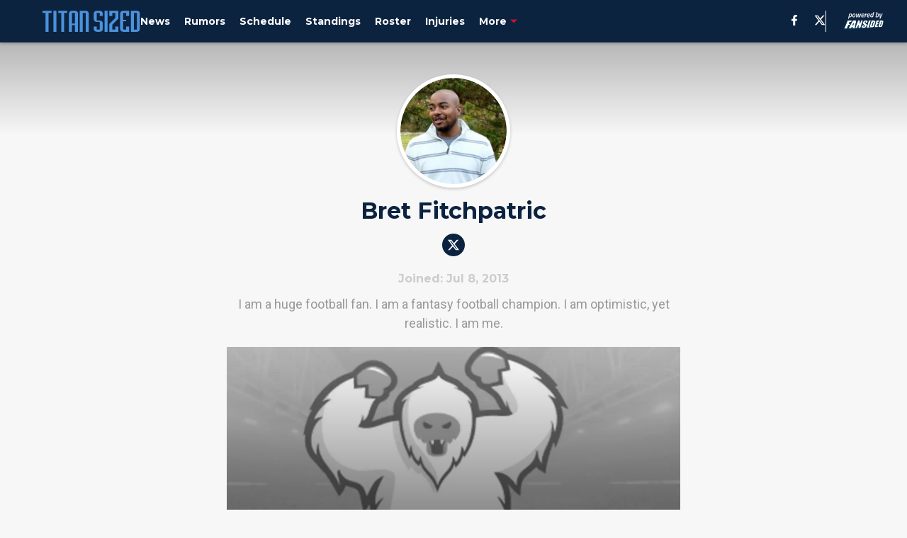

--- FILE ---
content_type: text/javascript
request_url: https://html-load.com/loader.min.js
body_size: 28716
content:
// 
//# sourceMappingURL=[data-uri]
(function(){function e(n,o){const r=t();return(e=function(e,t){return r[e-=357]})(n,o)}function t(){const e=["getGPPData","N3o+Z317L1cjYGNbWlQmc0k8Mi1oYUtYWW4Kbyl4U0ZB","Element_attributes","rtt","cultureg",", body: ","anymind","RegExp","parseFloat","referrer","Window_decodeURIComponent","ghi","N2d0a3JwYzQ1bndoNmk4amZ2OTNic3lsYXFlem11Mm8xMA==","concat","AdShield API cmd","width: 100vw; height: 100vh; z-index: 2147483647; position: fixed; left: 0; top: 0;","status","promise tainted","href","parse","map","adshieldAvgRTT","Array","__sa_","tagName","eDVBOGhFOT0KUUcxIkN1SidvVihJKT5sYlc0RCNlIEw2","Window","resolve","bWFHO0ZULmUyY1l6VjolaX0pZzRicC1LVVp5PHdMCl8/","Clean.io Inc.","Url","Loader aborted: ","findIndex","Blob","matches","from","MessagePort","isNaN","OWptYW53eXF4MHM1NHp1dG82aA==","trim","ing","connection","write","crios","Invalid protect url prefix: ","pubads","querySelector","reserved2Input","encodedBodySize","isSamsungBrowser","poster","N3k6eDIxOF1VI05DfW5XYU1Te0w=","Node","find","tcString","HTMLIFrameElement","elem","adshield-api","_isTcfNeeded","confirm","NmFreWhvcjgwbTM3c2xmdzF2eHA=","tcloaded","bWpiMGZldTZseng3a3FoZ29wNGF0ODMxYzkyeXdpcjVu","json.parse","Date","isSafari","Css","https://report.error-report.com/modal?eventId=&error=Vml0YWwgQVBJIGJsb2NrZWQ%3D&domain=","abc","decodeURIComponent","outerWidth","idx","close-error-report","copyScriptElement","string","a3luYg==","Window_fetch","/resources/v2/","Tig5fCEvX1JEdjZRKSI4P0wjaFdscjs=","cadmus script blocked","alphaStr","edge","cache_is_blocking_ads","getElementsByTagName","&host=","outerHeight","listenerId","Rzc1MmVgTFh4J1ptfTk8CXs/Rg==","getOwnPropertyDescriptor","Failed to load script: ","[native code]","data-query","source","Node_baseURI","Node_insertBefore","async","minutemedia","requestIdleCallback not exists","#as_domain","then","android","right","document.classList.contains","get","PTZhMEc+UE9vMzdudj94JjFgXTJ0","data-sdk","v7.5.51","contentDocument","as_loader_version","EventTarget_addEventListener","ddg/","overflow","reserved1Output","setAttribute","eXB3engydXNtOG9nNXE3NHRhbmxiNnJpM3ZjZWhqOWtmMQ==","bml1ZTh0bXlhY2ozbDkxcTY1Znhid3pydjdwbzJnazQw","data:","&domain=","test","Date.now is not a number","isInRootIframe","blN5TkRHJ01qL288VSBsIlFFa21pWDJIe1pZSmg0JT1f","XnpHW3dtCkNgPThCdj48Jl0wOlQgTCNweDNYbGktbikuNA==","KAlFSENfO3MvLldnTmZWbCB6OU1ZaFF9VGo6SkZVUykj","XMLHttpRequest","value","aW5wdXQ=","setInterval","hidden","CSSStyleSheet","polarbyte","MG96dXBrcng2cWp3bnlnbDM0bTdpOXRoMWY4djJiZWM1","resources-v2://","insertAdjacentElement","target","bzlxemF4dHA0MDZ3a2U3aWIyZzM4Znltdmo1bGNoMW5y","a3JCSnREKFFsdl4+I1toe1gxOW8mU0VBTS9uIk89IDA1UA==","object","bTg5NjFxd3pnaHUyN3hlb2FwbjNrNWlsdnJmamM0c3l0MA==","querySelectorAll","inventory_name","script not executed(inline)","2385852jujHtz","MHQ4a2JmMjZ1ejlzbWg3MTRwY2V4eQ==","char must be length 1","wp-data","string-try-catch","mailto:","encodeURIComponent","w2g","try-catch","function a0v(F,v){const h=a0F();return a0v=function(L,H){L=L-0x85;let E=h[L];return E;},a0v(F,v);}function a0F(){const y=['length','includes','removeEventListener','99DdfTHL','message','426867skijjn','926090UmJmXE','5618020JaGBio','forEach','delete','9152640ERdRZO','get','c3RyaW5n','setTimeout','handleEvent','eval','requestIdleCallback','399064oRTnwg','168YhZGAx','test','requestAnimationFrame','error','call','set','addEventListener','filter','load','61678oqLYfA','setInterval','ZnVuY3Rpb24','prototype','click','3732384LyVUeN','27bKBjKK','slice'];a0F=function(){return y;};return a0F();}(function(F,v){const i=a0v,h=F();while(!![]){try{const L=-parseInt(i(0x94))/0x1+parseInt(i(0x9e))/0x2*(parseInt(i(0x86))/0x3)+-parseInt(i(0xa3))/0x4+parseInt(i(0x89))/0x5+parseInt(i(0x8d))/0x6+parseInt(i(0x88))/0x7*(parseInt(i(0x95))/0x8)+-parseInt(i(0xa4))/0x9*(parseInt(i(0x8a))/0xa);if(L===v)break;else h['push'](h['shift']());}catch(H){h['push'](h['shift']());}}}(a0F,0xf2094),((()=>{const G=a0v,F=(E,B)=>typeof E===B,v=atob(G(0xa0)),h=atob(G(0x8f));if(!F(h,h))return;{const E=RegExp[G(0xa1)][G(0x96)];RegExp[G(0xa1)][G(0x96)]=function(B){const g=G;return E[g(0x99)](this,B);};}[G(0x97),G(0x93),G(0x9f),G(0x90)][G(0x9c)](B=>window[B])[G(0x8b)](B=>window[B]=H(window[B],B)),EventTarget[G(0xa1)][G(0x9b)]=H(EventTarget[G(0xa1)][G(0x9b)],G(0x9b),0x1),EventTarget[G(0xa1)][G(0x85)]=H(EventTarget[G(0xa1)][G(0x85)],G(0x85),0x1);const L=new Map();function H(B,u){const P=G;let p=arguments[P(0xa6)]>0x2&&void 0x0!==arguments[0x2]?arguments[0x2]:0x0;return function(){const o=P;for(var S=arguments[o(0xa6)],K=new Array(S),N=0x0;N<S;N++)K[N]=arguments[N];const Q=K[o(0xa5)](0x0,p),Y=K[p],b=K[o(0xa5)](p+0x1);if(!Y)return B[o(0x99)](this,...K);if(o(0x9f)!==u&&o(0x90)!==u&&!F(Y,v)&&!F(Y[o(0x91)],v))return B[o(0x99)](this,...K);let f=null;if(o(0x9b)===u||o(0x85)===u){const I=[o(0x9d),o(0x98),o(0x87),o(0xa2)],J=Q[0x0];if(!I[o(0xa7)](J))return B[o(0x99)](this,...K);L[o(0x8e)](this)||L[o(0x9a)](this,new Map()),L[o(0x8e)](this)[o(0x8e)](J)||L[o(0x8e)](this)[o(0x9a)](J,new Map()),f=L[o(0x8e)](this)[o(0x8e)](J)[o(0x8e)](Y);}if(f=f||function(){const W=o;for(var x=arguments[W(0xa6)],X=new Array(x),m=0x0;m<x;m++)X[m]=arguments[m];return F(Y,v)?Y[W(0x99)](this,...X):F(Y,h)?window[W(0x92)](Y):F(Y[W(0x91)],v)?Y[W(0x91)][W(0x99)](Y,...X):void 0x0;},o(0x9b)===u){const x=Q[0x0];L[o(0x8e)](this)[o(0x8e)](x)[o(0x9a)](Y,f);}else{if(o(0x85)===u){const X=Q[0x0],m=L[o(0x8e)](this)[o(0x8e)](X)[o(0x8e)](Y)||Y;return L[o(0x8e)](this)[o(0x8e)](X)[o(0x8c)](Y),B[o(0x99)](this,...Q,m,...b);}}return B[o(0x99)](this,...Q,f,...b);};}})()));","YEg7NFN5TUIuCmZ1eG52I1JyUDNFSlEmOVlbTzBjCUNVbw==","getTime","HTMLElement","iframe","MyV0CXsycmNrZnlYUl0/TksmL0ZndztUU01tbi03X2lVLg==","setTimeout","IFrame","ME5tfXViQzlMNmt7Nygibng+cz1Lb11JQncveVNnZiVX","aTtVaidbPHciRFQwbFpMZ1M4ZiNoeHNNVn10eTpFLSlg","getAttribute","hostname","&request_id=","__tcfapi not found within timeout","call","fetchScript error(status: ","filter","dXk4b2EyczZnNGozMDF0OWJpcDdyYw==","adshield-native","HTMLVideoElement","ZWhvcg==","cGhtMjF2OWN3NGI3M3lnbG5meG90YXpzdWo4cXJrNjUwaQ==","Element_innerHTML","czN6Ym85YWhnZjdsazV5MGN1bXJwcW53eDZpNGpldnQy","createElement","http:","gpt-interworks","indexOf","NFdCXTM+CW89bk12Y0thd19yVlI3emxxbSlGcGA6VGdPJw==","unknown","MW53c3I3dms4ZmgwbDN1dDkyamlncXg2ejQ1Y3BibXlv","UserAgent","bTByeWlxdDgzNjJwMWZhdWxqNHpnaA==","close","scrollHeight","eTkzcmZ0czdseHE4dmtnamVuNW0waTZ3emhhcDF1Y2Iybw==","Worker","pathname","finally","span","appendScriptElementAsync","em5iZw==","Element.remove","Event","collect","Element_getAttribute","nextSibling","_as_req","Map","postMessage","3660WeHxyy","__tcfapi","requestAnimationFrame","cDkxdHp4NGlic2h3ZjNxeWVuNTA2dWdvMm1rdjhscmpjNw==","/view","Failed to decode protect-url: url is empty","worldhistory.org","responseType","cWdwazM3NW50bDhqdzlybXgyaTBoYzF6dXY0b2J5NnNlZg==","MUVIYi58dT9wKHFmUGl0eSdyNk8lCXc9XTlCSlJEOzo4aw==","scrollY","DOMParser","number","gpt-anymind","error","&is_brave=","fromEntries","toLowerCase","tri","gpt-andbeyond","History","YmphM3prZnZxbHRndTVzdzY3OG4=","extra","replaceState","MessageEvent","tpmn","JSON","self","childElementCount","isInAdIframe","replace","Navigator","10oGwdex","URL","classList","currentScript","edg/","focus/","undefined","HTMLImageElement","insertRule","prod","https://report.error-report.com/modal?","load","entries","eventStatus","dXNqbDRmaHdicHIzaXl6NXhnODZtOWV2Y243b2swYTIxdA==","gpt-publisher","location","X2w8IFZ6cURGOjJnNjF3e2ltKCI3TEFaYS9eaiVcJ0s/","requestIdleCallback","cookie","gpt-adsinteractive","getAttributeNames","remove","insertAdjacentHTML","reverse","cmVzZXJ2ZWQxT3V0cHV0","endsWith","MWtvaG12NHJsMDgzNjJhaXA3ZmpzNWN0YnF5Z3p3eG5l","azk2WUsodi8mSUNtR0IJNWJ6YT9IY1BfMVcgcVJvQS49Cg==","aXRoYw==","TkduRThhX3kuRmpZTz00dzNdcDc=","adshieldMaxRTT","EventTarget","attributionSrc","setImmediate","Y3J4bWpmN3loZ3Q2bzNwOGwwOWl2","Object","body","revokeObjectURL","QjggL1k5b11WSENfcDN5dApoVE9OaTVxNklHLXI9Mmcl","bWlsYmAjM0JhcV07RFRWP2UuPCAmYw==","isSleipnir","@@toPrimitive must return a primitive value.","PEdjcE9JLwl6QVglNj85byByLmJtRlJpZT5Lc18pdjtWdQ==","Math","S1ppe140PG0iNSdjJQpYTHVyeXBxQThbZUl3LURSfGtiQg==","application/javascript","as_modal_loaded","LklwPnN6SjhFd2FoWU0vdjt5S2M9ZgooW19UIHEzbk9T","sentrySampleRatio","open","ABCDEFGHIJKLMNOPQRSTUVWXYZabcdefghijklmnopqrstuvwxyz","edl","btoa","object-keys","/resources/","tel:","2903268nRTXwR","now","azUyM3RscHplcXZzMHlqaDgxb2d1YTZ3bmJyN2M5bWY0aQ==","contentWindow","regexp-test","Timed out waiting for consent readiness","adthrive","signalStatus","/report?","keys","cWJ1dw==","YTI3NGJjbGp0djBvbXc2ejlnNXAxM3VzOGVraHhpcmZx","Invalid protect url: ","1162YaEORi","HTMLSourceElement","Nm52OGNqZ3picXMxazQ5d2x4NzUzYWU=","ybar","HTMLMetaElement","intersectionRatio","charset","dable","div#contents > span#ads","fGAJJ1JxajZDTldIXUk4c3g3dTNm","frames","reserved2","language","stylesheet","xhr.onreadystatechange not set","a2Zwdg==","NodeList","ZT9gM0FVPDJaWzsJaUpFRlYnfFBhOFQ1ai0udiA6cSNIKQ==","append","forEach","documentElement","div#contents","opt/","type","slice","gpt-highfivve","catch","fromCharCode","domain switch: no src attribute","ZW93NXJmbHVxOHg0emdqNzBwMTNjaTZtaDJzOXRua2Fidg==","intersectionRect","test/view/passed","VW4gcHJvYmzDqG1lIGVzdCBzdXJ2ZW51IGxvcnMgZHUgY2hhcmdlbWVudCBkZSBsYSBwYWdlLiBWZXVpbGxleiBjbGlxdWVyIHN1ciBPSyBwb3VyIGVuIHNhdm9pciBwbHVzLg==","player","gpt-geniee","utf-8","FontFace","__gpp","nthChildOf","XMLHttpRequest.onreadystatechange","iterator","atob-btoa","Element","closest","about:","left","recovery","length","localStorage","removeAttribute","scrollX","document.classList.remove not work",", source length: ","Error","input","atob","a2AoNTl3aikie2c+c1xvNlRpQXgKTFA/cWFwdDBdLUl5ZQ==","message","decodeURI","height","addEventListener","innerHTML","add","getItem","innerHeight","get-computed-style","Date.now","b3U3ZXJjdnc5bDAxeWdobmZpcDY4NWJ6eHF0YWszc2ptNA==","fxios/","enliple","blob:","ZndiaA==","Number","Jmo8UkRzW1c+YnVrTWBjPzEpCWw=","Yml4cXJod245emptNTRvMTJmZTBz","children","cGxiaTIxY3hmbW8zNnRuNTB1cQ==","7Y6Y7J207KeA66W8IOu2iOufrOyYpOuKlCDspJEg66y47KCc6rCAIOuwnOyDne2WiOyKteuLiOuLpC4g7J6Q7IS47ZWcIOuCtOyaqeydhCDrs7TroKTrqbQgJ+2ZleyduCfsnYQg7YG066at7ZWY7IS47JqULg==","fetchScript error(script malformed), url: ","reserved1",'":[{"id":"',"keyval","floor","removeChild",'","width":160,"height":600,"position":{"selector":"div#contents","position-rule":"child-0","insert-rule":[]},"original-ads":[{"selector":"div#contents > span#ads"}],"attributes":[]}]}',"Node_appendChild","combo","eval","dataset","chrome","alt","ssmas","api","Yzc4NjNxYnNtd3k1NG90bmhpdjE=","ODk1dDdxMWMydmVtZnVrc2w2MGh5empud28zNGJ4cGdp","], X-Crc32: ","appendChild","document.querySelector","Response","initial","URLSearchParams","delete","host","2906Dkqcei","X-Crc32","def","parentElement","clearInterval","JlhEX1FPaE1ybHRwUjFjNHpHClk=","cmVzZXJ2ZWQy","adsense",", cfRay: ","getDeviceInfo","bkVlSkthLjpQe0E7eDBVTCI0J1hGbXx9d2Z2elEjN1pTKA==","elementFromPoint","top","safari","Failed to load website due to adblock: ","isGecko","QiBjMQkzRlklPGZfYjJsdV44Wk5DeiNHJ3ZXTTdyJlE9","fetchLater","sleipnir/","https://cadmus.script.ac","visualViewport","string-api","hasAttribute","none","aXp4c29tcWgzcDhidmdhNDl3N2Z5MnRsdWM2ZTVuMDFy","scrollX,Y","send","replaceSync","server","c204ZmtocndhOTR5MGV1cGoybnEx","M2M1MWdvcTQwcHphbDlyNnh1dnRrZXkyc3duajdtaWhi","X-Length","base64 failed","(function(){","data-src","ZnU2cXI4cGlrd2NueDFhc3RtNDc5YnZnMmV6bG8wM2h5","output","mezzomedia","8fKUtDE","gpt-nextmillennium","onLine","cXA1cjg0Mnljdnhqb3diYXo3dWh0czlnazZpMGVtbjEzZg==","IntersectionObserverEntry","VGhlcmUgd2FzIGEgcHJvYmxlbSBsb2FkaW5nIHRoZSBwYWdlLiBQbGVhc2UgY2xpY2sgT0sgdG8gbGVhcm4gbW9yZS4=","ariaLabel","djlhcHlpazYyMzBqNW1sN244YnVxcmYxemdzY2V3eHQ0","Promise","searchParams","gpt-adapex","function a0Z(e,Z){const L=a0e();return a0Z=function(w,Q){w=w-0xf2;let v=L[w];return v;},a0Z(e,Z);}function a0e(){const eD=['onload','as_','526myoEGc','push','__sa_','__as_ready_resolve','__as_rej','addEventListener','LOADING','XMLHttpRequest','entries','getOwnPropertyDescriptor','_as_prehooked_functions','status','script_onerror','__fr','xhr_defer','href','isAdBlockerDetected','length','then','8fkpCwc','onerror','apply','readyState','_as_prehooked','set','__as_new_xhr_data','Window','catch','charCodeAt','location','document','onreadystatechange','__as_xhr_open_args','_as_injected_functions','DONE','open','toLowerCase','handleEvent','defineProperty','name','54270lMbrbp','__as_is_xhr_loading','prototype','decodeURIComponent','contentWindow','EventTarget','407388pPDlir','__as_xhr_onload','collect','get','call','JSON','setAttribute','Element','btoa','__as_is_ready_state_change_loading','GET','4281624sRJEmx','__origin','currentScript','1433495pfzHcj','__prehooked','1079200HKAVfx','window','error','687boqfKv','fetch','load','1578234UbzukV','function','remove','hostname','adshield'];a0e=function(){return eD;};return a0e();}(function(e,Z){const C=a0Z,L=e();while(!![]){try{const w=-parseInt(C(0x10a))/0x1*(-parseInt(C(0x114))/0x2)+-parseInt(C(0xf7))/0x3+-parseInt(C(0x127))/0x4*(parseInt(C(0x13c))/0x5)+parseInt(C(0x10d))/0x6+parseInt(C(0x105))/0x7+parseInt(C(0x107))/0x8+-parseInt(C(0x102))/0x9;if(w===Z)break;else L['push'](L['shift']());}catch(Q){L['push'](L['shift']());}}}(a0e,0x24a95),((()=>{'use strict';const m=a0Z;const Z={'HTMLIFrameElement_contentWindow':()=>Object[m(0x11d)](HTMLIFrameElement[m(0xf3)],m(0xf5)),'XMLHttpRequest_open':()=>Q(window,m(0x11b),m(0x137)),'Window_decodeURIComponent':()=>Q(window,m(0x12e),m(0xf4)),'Window_fetch':()=>Q(window,m(0x12e),m(0x10b)),'Element_setAttribute':()=>Q(window,m(0xfe),m(0xfd)),'EventTarget_addEventListener':()=>Q(window,m(0xf6),m(0x119))},L=m(0x116)+window[m(0xff)](window[m(0x131)][m(0x123)]),w={'get'(){const R=m;return this[R(0xf9)](),window[L];},'collectOne'(v){window[L]=window[L]||{},window[L][v]||(window[L][v]=Z[v]());},'collect'(){const V=m;window[L]=window[L]||{};for(const [v,l]of Object[V(0x11c)](Z))window[L][v]||(window[L][v]=l());}};function Q(v,l,X){const e0=m;var B,s,y;return e0(0x108)===l[e0(0x138)]()?v[X]:e0(0x132)===l?null===(B=v[e0(0x132)])||void 0x0===B?void 0x0:B[X]:e0(0xfc)===l?null===(s=v[e0(0xfc)])||void 0x0===s?void 0x0:s[X]:null===(y=v[l])||void 0x0===y||null===(y=y[e0(0xf3)])||void 0x0===y?void 0x0:y[X];}((()=>{const e2=m;var v,X,B;const y=W=>{const e1=a0Z;let b=0x0;for(let O=0x0,z=W[e1(0x125)];O<z;O++){b=(b<<0x5)-b+W[e1(0x130)](O),b|=0x0;}return b;};null===(v=document[e2(0x104)])||void 0x0===v||v[e2(0x10f)]();const g=function(W){const b=function(O){const e3=a0Z;return e3(0x113)+y(O[e3(0x131)][e3(0x110)]+e3(0x11e));}(W);return W[b]||(W[b]={}),W[b];}(window),j=function(W){const b=function(O){const e4=a0Z;return e4(0x113)+y(O[e4(0x131)][e4(0x110)]+e4(0x135));}(W);return W[b]||(W[b]={}),W[b];}(window),K=e2(0x113)+y(window[e2(0x131)][e2(0x110)]+e2(0x12b));(X=window)[e2(0x117)]||(X[e2(0x117)]=[]),(B=window)[e2(0x118)]||(B[e2(0x118)]=[]);let x=!0x1;window[e2(0x117)][e2(0x115)](()=>{x=!0x0;});const E=new Promise(W=>{setTimeout(()=>{x=!0x0,W();},0x1b5d);});function N(W){return function(){const e5=a0Z;for(var b=arguments[e5(0x125)],O=new Array(b),z=0x0;z<b;z++)O[z]=arguments[z];return x?W(...O):new Promise((k,S)=>{const e6=e5;W(...O)[e6(0x126)](k)[e6(0x12f)](function(){const e7=e6;for(var f=arguments[e7(0x125)],q=new Array(f),A=0x0;A<f;A++)q[A]=arguments[A];E[e7(0x126)](()=>S(...q)),window[e7(0x118)][e7(0x115)]({'type':e7(0x10b),'arguments':O,'errArgs':q,'reject':S,'resolve':k});});});};}const I=W=>{const e8=e2;var b,O,z;return e8(0x101)===(null===(b=W[e8(0x134)])||void 0x0===b?void 0x0:b[0x0])&&0x0===W[e8(0x11f)]&&((null===(O=W[e8(0x134)])||void 0x0===O?void 0x0:O[e8(0x125)])<0x3||!0x1!==(null===(z=W[e8(0x134)])||void 0x0===z?void 0x0:z[0x2]));},M=()=>{const e9=e2,W=Object[e9(0x11d)](XMLHttpRequest[e9(0xf3)],e9(0x133)),b=Object[e9(0x11d)](XMLHttpRequest[e9(0xf3)],e9(0x12a)),O=Object[e9(0x11d)](XMLHttpRequestEventTarget[e9(0xf3)],e9(0x128)),z=Object[e9(0x11d)](XMLHttpRequestEventTarget[e9(0xf3)],e9(0x112));W&&b&&O&&z&&(Object[e9(0x13a)](XMLHttpRequest[e9(0xf3)],e9(0x133),{'get':function(){const ee=e9,k=W[ee(0xfa)][ee(0xfb)](this);return(null==k?void 0x0:k[ee(0x103)])||k;},'set':function(k){const eZ=e9;if(x||!k||eZ(0x10e)!=typeof k)return W[eZ(0x12c)][eZ(0xfb)](this,k);const S=f=>{const eL=eZ;if(this[eL(0x12a)]===XMLHttpRequest[eL(0x136)]&&I(this))return this[eL(0x100)]=!0x0,E[eL(0x126)](()=>{const ew=eL;this[ew(0x100)]&&(this[ew(0x100)]=!0x1,k[ew(0xfb)](this,f));}),void window[eL(0x118)][eL(0x115)]({'type':eL(0x122),'callback':()=>(this[eL(0x100)]=!0x1,k[eL(0xfb)](this,f)),'xhr':this});k[eL(0xfb)](this,f);};S[eZ(0x103)]=k,W[eZ(0x12c)][eZ(0xfb)](this,S);}}),Object[e9(0x13a)](XMLHttpRequest[e9(0xf3)],e9(0x12a),{'get':function(){const eQ=e9;var k;return this[eQ(0x100)]?XMLHttpRequest[eQ(0x11a)]:null!==(k=this[eQ(0x12d)])&&void 0x0!==k&&k[eQ(0x12a)]?XMLHttpRequest[eQ(0x136)]:b[eQ(0xfa)][eQ(0xfb)](this);}}),Object[e9(0x13a)](XMLHttpRequestEventTarget[e9(0xf3)],e9(0x128),{'get':function(){const ev=e9,k=O[ev(0xfa)][ev(0xfb)](this);return(null==k?void 0x0:k[ev(0x103)])||k;},'set':function(k){const el=e9;if(x||!k||el(0x10e)!=typeof k)return O[el(0x12c)][el(0xfb)](this,k);const S=f=>{const er=el;if(I(this))return this[er(0xf2)]=!0x0,E[er(0x126)](()=>{const eX=er;this[eX(0xf2)]&&(this[eX(0xf2)]=!0x1,k[eX(0xfb)](this,f));}),void window[er(0x118)][er(0x115)]({'type':er(0x122),'callback':()=>(this[er(0xf2)]=!0x1,k[er(0xfb)](this,f)),'xhr':this});k[er(0xfb)](this,f);};S[el(0x103)]=k,O[el(0x12c)][el(0xfb)](this,S);}}),Object[e9(0x13a)](XMLHttpRequestEventTarget[e9(0xf3)],e9(0x112),{'get':function(){const eB=e9;return z[eB(0xfa)][eB(0xfb)](this);},'set':function(k){const es=e9;if(x||!k||es(0x10e)!=typeof k)return z[es(0x12c)][es(0xfb)](this,k);this[es(0xf8)]=k,this[es(0x119)](es(0x109),S=>{const ey=es;I(this)&&window[ey(0x118)][ey(0x115)]({'type':ey(0x122),'callback':()=>{},'xhr':this});}),z[es(0x12c)][es(0xfb)](this,k);}}));};function P(W){return function(){const eg=a0Z;for(var b=arguments[eg(0x125)],O=new Array(b),z=0x0;z<b;z++)O[z]=arguments[z];return this[eg(0x134)]=O,W[eg(0x129)](this,O);};}function Y(W,b,O){const et=e2,z=Object[et(0x11d)](W,b);if(z){const k={...z,'value':O};delete k[et(0xfa)],delete k[et(0x12c)],Object[et(0x13a)](W,b,k);}else W[b]=O;}function D(W,b,O){const ej=e2,z=W+'_'+b,k=w[ej(0xfa)]()[z];if(!k)return;const S=ej(0x108)===W[ej(0x138)]()?window:ej(0x132)===W?window[ej(0x132)]:ej(0xfc)===W?window[ej(0xfc)]:window[W][ej(0xf3)],f=function(){const eK=ej;for(var A=arguments[eK(0x125)],U=new Array(A),F=0x0;F<A;F++)U[F]=arguments[F];try{const J=j[z];return J?J[eK(0xfb)](this,k,...U):k[eK(0xfb)](this,...U);}catch(G){return k[eK(0xfb)](this,...U);}},q=O?O(f):f;Object[ej(0x13a)](q,ej(0x13b),{'value':b}),Object[ej(0x13a)](q,ej(0x106),{'value':!0x0}),Y(S,b,q),window[ej(0x117)][ej(0x115)](()=>{const ex=ej;window[ex(0x111)]&&!window[ex(0x111)][ex(0x124)]&&S[b]===q&&Y(S,b,k);}),g[z]=q;}window[K]||(w[e2(0xf9)](),D(e2(0x11b),e2(0x137),P),D(e2(0xfe),e2(0xfd)),D(e2(0x12e),e2(0x10b),N),(function(){const eN=e2,W=(z,k)=>new Promise((S,f)=>{const eE=a0Z,[q]=k;q[eE(0x121)]?f(k):(E[eE(0x126)](()=>f(k)),z[eE(0x119)](eE(0x10c),()=>S()),window[eE(0x118)][eE(0x115)]({'type':eE(0x120),'reject':()=>f(k),'errArgs':k,'tag':z}));}),b=Object[eN(0x11d)](HTMLElement[eN(0xf3)],eN(0x128));Object[eN(0x13a)](HTMLElement[eN(0xf3)],eN(0x128),{'get':function(){const eI=eN,z=b[eI(0xfa)][eI(0xfb)](this);return(null==z?void 0x0:z[eI(0x103)])||z;},'set':function(z){const eo=eN;var k=this;if(x||!(this instanceof HTMLScriptElement)||eo(0x10e)!=typeof z)return b[eo(0x12c)][eo(0xfb)](this,z);const S=function(){const ei=eo;for(var f=arguments[ei(0x125)],q=new Array(f),A=0x0;A<f;A++)q[A]=arguments[A];return W(k,q)[ei(0x12f)](U=>z[ei(0x129)](k,U));};S[eo(0x103)]=z,b[eo(0x12c)][eo(0xfb)](this,S);}});const O=EventTarget[eN(0xf3)][eN(0x119)];EventTarget[eN(0xf3)][eN(0x119)]=function(){const eM=eN;for(var z=this,k=arguments[eM(0x125)],S=new Array(k),f=0x0;f<k;f++)S[f]=arguments[f];const [q,A,...U]=S;if(x||!(this instanceof HTMLScriptElement)||eM(0x109)!==q||!(A instanceof Object))return O[eM(0xfb)](this,...S);const F=function(){const eP=eM;for(var J=arguments[eP(0x125)],G=new Array(J),H=0x0;H<J;H++)G[H]=arguments[H];return W(z,G)[eP(0x12f)](T=>{const eY=eP;eY(0x10e)==typeof A?A[eY(0x129)](z,T):A[eY(0x139)](...T);});};O[eM(0xfb)](this,q,F,...U);};}()),M(),window[K]=!0x0);})());})()));","function","calculatorsoup.com","script:","eDI5aGI4cHd2c2lsY21xMDY1dDQzN3JueXVvMWpmemtl","min",'{"type": "tag", "marshalled": "<html></html>"}',"lastIndexOf","script malformed. source length: ","error on googletag.pubads()","response","cmVzZXJ2ZWQxSW5wdXQ=","search","picrew.me","eDhiM2xuMWs5bWNlaXM0dTB3aGpveXJ6djVxZ3RhcGYyNw==","replaceChild","shift","getEntriesByType",", StatusCode: [","data-resource","ar-yahoo-v1","charAt","em1wYw==","json","matchAll","c3hwMlc5IC0zT25TJjdIPXJWNEQ7VFthdyFdTUFJL31MbA==","NWY7VnQicURMQjkxJ20KfT9SNlMoWiNBYEpyMEhRbEtQKQ==","opr","SharedStorageWorklet","check","document.hidden","content","loader","as-extra","&message=","exec","attributes","String","can't access user-agent","M2Jwa2ltZnZ4ZTcxNm56b3lydzBxNTI=","insertBefore","version","cachedResultIsInAdIframe","b2lscjg3dDZnMXFiejVlZjRodnB5Y3VqbXgzbndzMDJrOQ==","gpt-enliple",". Phase: ","Jm0yR1Q1SXJQIiAuQihvPTppZ2JKcFduejd0Y3ZOWmA+Cg==","join","cssText","3879696LOVZVr","e2VGJU9YclEyPm5wM0pOXTQ3dQ==","KHIlOTZqVks3e2tQCWdEaE9jRnMnMTtNIkl1UVoveXFB","startsWith","apply","consents","head","document - link element","adlib","bXRlcWgweXM2MnAxZnhqNTg5cm80YXVuemxpZzNjN3diaw==","data","fuse","error on contentWindow","raptive","getElementById","push","parseInt","width not set properly","players","frameElement","navigator","parseFromString","debug","reserved1Input","document.getElementsByClassName","property","geniee","contains","&url=","cmVzZXJ2ZWQx","})()","&title=","ZGdnbg==","aWQ=","toString","domain switched","childNodes","snigel","fXFCPHpgUFpbWUg6MHNqdmFPcA==","N3VpbDVhM2d4YnJwdHZqZXltbzRjMDl3cXpzNjgybmYx","eWJmcQ==","reload","Function","_as_res","performance","gpt-tdn","src","addModule","https://report.error-report.com/modal?eventId=&error=","eventName","[data-uri]","removeEventListener","jkl","duration","Version/","dmtkcw==","isBrave","img","getComputedStyle","AS-ENCODED-VAL","Nm03a3dlM3Fhb2h1NWc0Yno4aQ==","traffective","&type=negotiate_fail","all","gecko/","charCodeAt","eDUwdzRvZTdjanpxOGtyNmk5YWZ0MnAxbmd1bG0zaHlidg==","max","gpt-funke","setAttributeNS","query","setProperty","display","constructor","https://","PerformanceResourceTiming","aG5bUlhtfERPSC86LkVWS0o7NH1TVQ==","&error=","width","stack",", Script-Crc32: ","Cf-Ray","dispatchEvent","port","gpt-ima-adshield","script not executed(blob)","dXl5aw==","cmVzZXJ2ZWQyT3V0cHV0","no purpose 1 consent","gpt-firstimpression","resource","samsungbrowser","num","scribd.com","ping","srcset","action","eX1YV11PJkdsL0N0KXNZQjgtYkY0UgpEJ3BTRTBcdS5aUA==","adsinteractive","naver","isFirefox","NGJvdjI4c3lxN3hhY2VnNjVmbTA5cnQzbGlobmt1empwMQ==","document.createElement","nhn","eDxbeWtZJTEtc0s5X0MwUmFqIzhPTGxdL0h3aHFGVQkz","document.documentElement.clientWidth, clientHeight","CSSStyleDeclaration.set/get/removeProperty","name","opera","VHg8V3xYdmN1YkN6LWVrVS8gb2lNCSY6JUlnPjJoe3Nb","responseURL","Failed to fetch script: ","DocumentFragment","googletag","document.getElementsByTagName","endpoint","str","gpt-clickio","brave","includes","loading","XHlqTUYtZiJSWwlId3hucylwSUMxPTI1OEU5NlBLOkpPCg==","coupang-dynamic","createObjectURL","race","document","Chrome/","PerformanceEntry","setHTMLUnsafe","gpt-rubicon","bmxvYw==","firefox","responseText","fetch","as_window_id","whale","isArray","Forcepoint","getBoundingClientRect","element-attributes","javascript:","HTMLStyleElement","text","tags","boundingClientRect","aXZtc2xyNDhhY2Uzem9rZ3h0MTBiNnA=","OTF5c3hlOGx1b3JuNnZwY2l3cQ==","core-ads","document.getElementById","trident","Y3E5ODM0a2h3czJ0cmFnajdmbG55bXU=","/script/","freestar","createContextualFragment","as_domain","https:","bottom","gpt-vuukle","teads","b3V0cHV0","Py0wOHRQKEpIMUVHeyVbaiZzIiBENWs=","resources://","aXJycg==","srcdoc","HTMLLinkElement","as_","match","wrong contentWindow","test/v1ew/failed","prototype","stopPropagation","status code: ","dWwyb3cwMWo5enE1OG1mazRjdjM3YWJzeWlndGVoNnhu","httpEquiv","gpt-adshield","VzB8N196fXtyb1lraFhMXiUoJy8+TnRRR2d1WlNBNHZV","scrollWidth","title","8609377jriyju","cmE7TUg3emZBb1EJeFRVaD9uPSFOSks5PHZgNXsjbVsz","getPropertyValue","aditude","NzRoZnZidGNqMmVyb2EwdWw1Nnl3M2lucXhrZ3A5bTF6cw==","geniee-prebid","as-async","cnlwYQ==","configIndex","edgios","(E2) Invalid protect url: ","inventories_key","width not removed","XncgVl8xcWs2OmooImc+aSVlfEwyY0k=","adfit","HTMLScriptElement","rel","Firefox/","writeln","Zm1qeA==","transferSize","adshield","bzVoa203OHVwMnl4d3Z6c2owYXQxYmdscjZlaTQzbmNx","version=","stringify","papi","innerText","HTMLFormElement","article","dmJybDRzN3U5ZjhuejVqcHFpMG13dGU2Y3loYWcxM294","onreadystatechange","purpose","parentNode","eVw2WmcxcW1ea3pjJ3woWWlvUiI+Rgo=","O2ZlUVhcLk54PHl9MgpVOWJJU0wvNmkhWXUjQWh8Q15a","http://","SktqJUlWels8RUgmPUZtaWN1TS46CVMteFBvWnM3CmtB","sectionChange","dzFHcD4weUJgNVl0XGU0Ml1eQzNPVVhnYiBufWEnVGZxew==","gpt-minutemedia","gpt-nextmillenium","Invalid reserved state: ","return this","d3IyNzV5b2dzajRrdjAzaXpjbngxdWFxYjhwZmxtNnRo","CrOS","DOMTokenList","Date.now is not a function","728px","getWindowId","readyState",", X-Length: ","isInIframe","statusText","cmVzZXJ2ZWQySW5wdXQ=","sping","textContent","bGU0OTcxbTVpcnB1a3hqdjNzcTJvOHk2MGduYnp0aHdmYQ==","flatMap","originalUrl","useragent","hostage","__gpp not found within timeout","toPrimitive","log","as-empty-bidder","Document","cXhuNml1cDNvdDhnejdmbGN3MDlieQ==","gpt-adingo","Integrity check failed: ","child-0","Failed to get key from: ","WwllJjVCXlc+MCMKcmJxSTd9LUF8Yw==","AdShield API cmd.push result","removeItem","Headers","reserved2Output","insertAfter","symbol","replaceScriptElementAsync","728","random","NW52MWllZ3phMjY5anU4c29reTA0aDNwN3JsdGN4bWJx","stopImmediatePropagation","defineProperty","alert","last_bfa_at","document.head.appendChild, removeChild, childNodes","<html></html>","yahoo-mail-v1","_fa_","document.querySelectorAll","MzZxejBtdjl0bmU3a3dyYTVpMXVqeDI4b3lmc3BjZ2xoNA==","setItem","hash","CSSStyleDeclaration","pubstack","ar-v1","Element_setAttribute","https://html-load.com","evaluate",'{"apply-ratio":1,"',"cmd","window","TopLevelCss","sdkVersion","reduce","userAgent",".js","pagehide","dVY2fSlRJz9Ee1NlQU1YNDtFZg==","warn","POST","sendBeacon","21618NYRxJW","randomize","some","useractioncomplete","21371977eqYPrR","AdShield API cmd.push","origin","html","responseXML","TlhHdDU9fV1iSWtoKThUPnAtfGVXcw==","HTMLAnchorElement","true","className","loader-check","Click","UUNBQlYiXSMwamImV282dDpVdWlIZzFyUEQ0JSlSbE5rLQ==","abs","encodeURI","script","removeProperty","headers","gpt-adpushup","bnh6bg==","HTMLMediaElement","UWpeIE5DVXY1NGxlIlZNbV8zMEdM","div","WEVRNSU8Sl9oIy4wZj92ZUs6ewlDdXRqYEJQOE5HVWIp","as-revalidator","set","Range","innerWidth","adingo","d2VneWpwenV4MzhxMmE5dm1pZm90","url","math-random","token=","Failed to execute packing script","), url: ","text/css","Script","eventId=","InE0CkozZmtaaGombHRgd0g1MFQ9J2d8KEVQW0ItUVlE","baseURI","style","VHNwektcVnZMMzkpOlBSYTh4Oy51ZyhgdD93XTZDT2ZGMQ==","profile","clearTimeout","parent","wrong googletag.pubads()","link","RVlmP1JOMmF9V2JVNWVIX3xTdEpv","setIsTcfNeeded","can't access document.hidden","symplr","tag","findLastIndex","http","dable-tdn","split","document - find element","protocol","promise","ZmthZA==","pubkey","a24xZWhvNmZqYnI0MHB4YzlpMnE=","AdShield API","adpushup","Y29rcQ==","outerHTML","reject","getElementsByClassName","c3ZtbQ==","element-tagName"];return(t=function(){return e})()}(function(){const n=e,o=t();for(;;)try{if(982736===-parseInt(n(1224))/1*(-parseInt(n(1121))/2)+parseInt(n(1108))/3+-parseInt(n(960))/4*(parseInt(n(1051))/5)+-parseInt(n(454))/6+parseInt(n(632))/7*(parseInt(n(394))/8)+parseInt(n(745))/9*(parseInt(n(1019))/10)+-parseInt(n(749))/11)break;o.push(o.shift())}catch(e){o.push(o.shift())}})(),(()=>{"use strict";const t=e;var n={};n.g=function(){const t=e;if(t(955)==typeof globalThis)return globalThis;try{return this||new Function(t(674))()}catch(e){if(t(955)==typeof window)return window}}();const o=t=>{const n=e;let o=0;for(let e=0,r=t[n(1168)];e<r;e++)o=(o<<5)-o+t[n(519)](e),o|=0;return o},r=class{static[t(434)](){const e=t;var n,r;let i=arguments[e(1168)]>0&&void 0!==arguments[0]?arguments[0]:e(1167),c=!(arguments[e(1168)]>1&&void 0!==arguments[1])||arguments[1];const a=Date[e(1109)](),s=a-a%864e5,l=s-864e5,d=s+864e5,u=e(619)+o(i+"_"+s),m=e(619)+o(i+"_"+l),f=e(619)+o(i+"_"+d);return u===m||u===f||m===f||!(null!==(n=null!==(r=window[u])&&void 0!==r?r:window[m])&&void 0!==n?n:window[f])&&(c&&(window[u]=!0,window[m]=!0,window[f]=!0),!0)}};function i(e){const n=t;return(i=n(406)==typeof Symbol&&n(709)==typeof Symbol[n(1161)]?function(e){return typeof e}:function(e){const t=n;return e&&t(406)==typeof Symbol&&e[t(527)]===Symbol&&e!==Symbol[t(623)]?t(709):typeof e})(e)}function c(n,o,r){const c=t;return a=function(t){const n=e;if(n(955)!=i(t)||!t)return t;var o=t[Symbol[n(694)]];if(void 0!==o){var r=o[n(983)](t,n(892));if(n(955)!=i(r))return r;throw new TypeError(n(1093))}return String(t)}(o),(o=c(709)==i(a)?a:a+"")in n?Object[c(715)](n,o,{value:r,enumerable:!0,configurable:!0,writable:!0}):n[o]=r,n;var a}const a=8e3;class s{static[t(796)](e){this[t(876)]=e}static[t(921)](e){const n=t;let o=!(arguments[n(1168)]>1&&void 0!==arguments[1])||arguments[1],r=arguments[n(1168)]>2&&void 0!==arguments[2]?arguments[2]:n(1169);try{return o&&(e=l(e)),window[r][n(1184)](e)}catch(e){return""}}static[t(773)](n,o){const r=t;let i=!(arguments[r(1168)]>2&&void 0!==arguments[2])||arguments[2],c=arguments[r(1168)]>3&&void 0!==arguments[3]?arguments[3]:r(1169);try{if(i&&(n=l(n)),!this[r(876)])return window[c][r(724)](n,o);(async function(){const t=r,{enableGpp:i=!1}={},s=await function(){const{tcfTimeoutMs:t=a,requireTcString:n=!0}={};return new Promise((async(o,r)=>{const i=e;try{var c,s;await function(){const t=e;let n=arguments[t(1168)]>0&&void 0!==arguments[0]?arguments[0]:a;return new Promise(((e,o)=>{const r=t,i=Date[r(1109)](),c=()=>{const t=r;t(406)!=typeof window[t(1020)]?Date[t(1109)]()-i>n?o(new Error(t(982))):setTimeout(c,50):e(window[t(1020)])};c()}))}(t);let l=!1;const d=e=>!(!e||i(879)!==e[i(1064)]&&i(748)!==e[i(1064)]||n&&!e[i(872)]),u=(e,t)=>{const n=i;if(t&&!l&&d(e)){l=!0;try{var r,c;null===(r=(c=window)[n(1020)])||void 0===r||r[n(983)](c,n(505),2,(()=>{}),e[n(904)])}catch{}o(e)}};null===(c=(s=window)[i(1020)])||void 0===c||c[i(983)](s,i(1181),2,u),setTimeout((()=>{l||r(new Error(i(1113)))}),t)}catch(e){r(e)}}))}();if(!function(t){const n=e;var o,r;return!!(null!==(o=null===(r=t[n(663)])||void 0===r?void 0:r[n(459)])&&void 0!==o?o:{})[1]}(s))throw new Error(t(542));let l;if(i)try{l=await function(){const e=t;let n=arguments[e(1168)]>0&&void 0!==arguments[0]?arguments[0]:6e3;return new Promise(((t,o)=>{const r=e,i=Date[r(1109)](),c=()=>{const e=r;e(406)!=typeof window[e(1158)]?Date[e(1109)]()-i>n?o(new Error(e(693))):setTimeout(c,50):(()=>{const n=e;try{var o,r,i,c;null===(o=(r=window)[n(1158)])||void 0===o||o[n(983)](r,n(1181),((e,o)=>{const r=n;o&&e&&(r(669)===e[r(503)]||r(1115)===e[r(503)])&&t(e)})),null===(i=(c=window)[n(1158)])||void 0===i||i[n(983)](c,n(818),((e,o)=>{o&&e&&t({eventName:n(1220),data:e})}))}catch{}})()};c()}))}()}catch(e){console[t(742)](e)}return{result:await Promise[t(845)]((e=>{const r=t;let{tcData:i,gppInfo:a}=e;window[c][r(724)](n,o)})({tcData:s,gppInfo:l})),tcData:s,gppInfo:l}})()[r(1147)]((e=>{}))}catch(e){}}static[t(1073)](e){const n=t;let o=!(arguments[n(1168)]>1&&void 0!==arguments[1])||arguments[1],r=arguments[n(1168)]>2&&void 0!==arguments[2]?arguments[2]:n(1169);try{return o&&(e=l(e)),window[r][n(705)](e)}catch(e){}}}c(s,t(876),!1);const l=e=>""[t(831)](window[t(1067)][t(1223)],t(721))[t(831)](btoa(e));class d{static[t(510)](){const e=t;try{if(null!=window[e(474)][e(572)]&&e(510)===window[e(474)][e(572)][e(510)][e(561)])return!0}catch(e){}return!1}static[t(883)](){const e=t;try{if(d[e(510)]())return!1;const t=navigator[e(738)][e(1036)](),n=[e(369)];return![e(1210),e(899),e(1055),e(432),e(562),e(1143),e(603),e(861),e(585),e(589),e(928),e(553),e(641)][e(747)]((n=>t[e(573)](n)))&&n[e(747)]((n=>t[e(573)](n)))}catch(e){}return!1}static[t(554)](){const e=t;try{if(d[e(510)]())return!1;const t=navigator[e(738)][e(1036)]();if(t[e(573)](e(1056))||t[e(573)](e(1189)))return!0;const n=[e(585)];return![e(1210),e(899),e(1055),e(432),e(562),e(1143),e(603),e(861),e(589),e(928),e(553),e(641)][e(747)]((n=>t[e(573)](n)))&&n[e(747)]((n=>t[e(573)](n)))}catch(e){}return!1}static[t(867)](){const e=t;try{const t=navigator[e(738)][e(1036)]();return t[e(573)](e(918))&&t[e(573)](e(545))}catch(e){}return!1}static[t(1092)](){const e=t;try{return navigator[e(738)][e(1036)]()[e(573)](e(374))}catch(e){}return!1}static[t(371)](){const e=t;return navigator[e(738)][e(1036)]()[e(573)](e(518))}}const u=(e,n)=>{const o=t;if(o(892)!=typeof e||o(892)!=typeof n)return!1;const r=e[o(1168)],i=n[o(1168)];if(0===r&&0===i)return!0;if(0===r)return!1;if(0===i)return!0;if(r<i)return!1;for(let t=0;t<e[o(1168)];t++)if(e[t]===n[0]){let r=!0;for(let i=1;i<n[o(1168)];i++)if(!e[t+i]||e[t+i]!==n[i]){r=!1;break}if(r)return!0}return!1},m=(e,n)=>{const o=t;if(o(892)!=typeof e||o(892)!=typeof n)return-1;const r=e[o(1168)],i=n[o(1168)];if(0===r&&0===i)return-1;if(0===r)return-1;if(0===i)return-1;if(r<i)return-1;for(let t=0;t<e[o(1168)];t++)if(e[t]===n[0]){let r=!0;for(let i=1;i<n[o(1168)];i++)if(!e[t+i]||e[t+i]!==n[i]){r=!1;break}if(r)return t}return-1},f=e=>{const n=t,o=navigator[n(738)],r=m(o,e);if(-1===r)return-1;let i="";for(let t=r+e[n(1168)];t<o[n(1168)];t++){const e=o[n(519)](t);if(e<48||e>57)break;i+=o[t]}return parseInt(i)||-1},w={HTMLIFrameElement_contentWindow:()=>Object[t(906)](HTMLIFrameElement[t(623)],t(1111)),XMLHttpRequest_open:()=>h(window,t(942),t(1101)),Window_decodeURIComponent:()=>h(window,t(844),t(887)),Window_fetch:()=>h(window,t(844),t(587)),Element_setAttribute:()=>h(window,t(1163),t(931)),EventTarget_addEventListener:()=>h(window,t(1083),t(1181))},x=t(841)+window[t(1104)](window[t(1067)][t(836)]),p={get(){return this[t(1013)](),window[x]},collectOne(e){window[x]=window[x]||{},window[x][e]||(window[x][e]=w[e]())},collect(){const e=t;window[x]=window[x]||{};for(const[t,n]of Object[e(1063)](w))window[x][t]||(window[x][t]=n())}};function h(e,n,o){const r=t;var i,c,a;return r(734)===n[r(1036)]()?e[o]:r(579)===n?null===(i=e[r(579)])||void 0===i?void 0:i[o]:r(1045)===n?null===(c=e[r(1045)])||void 0===c?void 0:c[o]:null===(a=e[n])||void 0===a||null===(a=a[r(623)])||void 0===a?void 0:a[o]}const g={appendChild:Node[t(623)][t(1217)],insertBefore:Node[t(623)][t(445)]};function v(e,n){const o=t;n[o(1015)]?g[o(445)][o(983)](n[o(359)],e,n[o(1015)]):g[o(1217)][o(983)](n[o(664)],e)}function b(e){const n=t;g[n(1217)][n(983)](document[n(460)],e)}function y(e){const n=t,o=document[n(993)](e[n(842)]);for(const t of e[n(1072)]())o[n(931)](t,e[n(979)](t));return o[n(687)]=e[n(687)],o}function E(e,n){const o=t;return n?(n[o(457)]("?")&&(n=n[o(1145)](1)),e[o(573)]("?")?e+"&"+n:e+"?"+n):e}function T(){const e=t;try{const t=[65,66,67,68,69,70,71,72,73,74,75,76,77,78,79,80,81,82,83,84,85,86,87,88,89,90],n=["A","B","C","D","E","F","G","H","I","J","K","L","M","N","O","P","Q","R","S","T","U","V","W","X","Y","Z"];for(let o=0;o<26;o++)if(String[e(1148)](t[o])!==n[o]||n[o][e(519)](0)!==t[o])return!1}catch(e){return!1}return!0}let M="",_=t(730);try{var N;M=null!==(N=document[t(1054)][t(979)](t(923)))&&void 0!==N?N:t(998);const e=document[t(1054)][t(979)](t(390))||document[t(1054)][t(979)](t(500));e&&(_=new URL(e,window[t(1067)][t(836)])[t(751)])}catch(e){}const L={version:t(924),sdkVersion:M,endpoint:_,env:t(1060),debug:!1,sentrySampleRatio:.05},W={idx:e=>Math[t(1203)](Math[t(712)]()*e),elem:function(e){const n=t;return e[this[n(889)](e[n(1168)])]},num:function(e,n){const o=t;return Math[o(1203)](Math[o(712)]()*(n-e))+e},alphaStr:function(e,n){const o=t,r=e+this[o(546)](0,n-e),i=[];for(let e=0;e<r;++e)i[o(469)](o(1102)[o(426)](this[o(546)](0,52)));return i[o(452)]("")},className:function(){return this[t(898)](5,15)}};function I(e){const n=t;return e?A[n(871)]((t=>t.id===e)):L[n(476)]?H[0]:W[n(874)](H)}function S(e){const n=t,o=[n(487),n(944),n(613),n(483),n(416),n(1076),n(362),n(685),n(541)],r={};for(let t=0;t<o[n(1168)];t++){const i=e[t];r[atob(o[t])]=n(892)==typeof i?atob(i):i}return r}const H=[[t(494),t(666),t(1078),117,t(997),t(520),57,t(614),t(444)],[t(767),t(668),t(953),117,t(670),t(1027),115,t(896),t(599)],[t(1136),t(633),t(1215),97,t(551),t(448),114,t(645),t(1123)],[t(651),t(771),t(391),106,t(430),t(555),53,t(665),t(604)]][t(838)]((e=>S(e))),k=[[t(427),t(1099),t(713),119,t(760),t(688),102,t(905),t(1197)],[t(1192),t(843),t(675),57,t(974),t(1004),101,t(492),t(514)],[t(1118),t(978),t(386),102,t(1079),t(463),56,t(455),t(856)],[t(584),t(558),t(949),97,t(451),t(636),115,t(741),t(600)],[t(893),t(977),t(1119),121,t(1138),t(1150),110,t(361),t(1214)],[t(540),t(563),t(880),118,t(431),t(397),115,t(1081),t(809)],[t(639),t(1090),t(626),112,t(366),t(956),114,t(1194),t(878)],[t(989),t(786),t(493),107,t(1094),t(932),104,t(869),t(1040)],[t(807),t(819),t(933),115,t(1028),t(990),104,t(769),t(1195)],[t(816),t(846),t(999),97,t(954),t(723),101,t(1130),t(777)],[t(812),t(456),t(380),106,t(940),t(1022),107,t(795),t(385)],[t(1010),t(941),t(654),102,t(1096),t(1188),57,t(922),t(1086)],[t(486),t(1068),t(409),103,t(970),t(419),97,t(754),t(698)],[t(1080),t(372),t(992),56,t(1177),t(1110),49,t(530),t(1001)],[t(616),t(629),t(401),111,t(575),t(830),104,t(1091),t(961)],[t(509),t(939),t(661),107,t(789),t(1065),50,t(703),t(986)]][t(838)]((e=>S(e))),A=[...H,...k],R=e=>{const n=t,o=I(e[n(1145)](0,4));if(!o)throw new Error(n(702)+e);const r=e[n(1145)](4);let i=0;return r[n(803)]("")[n(838)]((e=>{const t=n;if(0==i&&e===String[t(1148)](o[t(1200)]))return i=1,"";if(0==i&&e===String[t(1148)](o[t(1132)]))return i=2,"";if(0!=i){const n=i;if(i=0,1==n)return o[t(930)][t(573)](e)?Z(o[t(477)],o[t(930)],e):Z(o[t(1175)],o[t(392)],e)+e;if(2==n)return o[t(707)][t(573)](e)?Z(o[t(865)],o[t(707)],e):Z(o[t(1175)],o[t(392)],e)+e;throw new Error(t(673)+n)}return Z(o[t(1175)],o[t(392)],e)}))[n(452)]("")};function Z(e,n,o){const r=t;if(1!==o[r(1168)])throw new Error(r(962));return n[r(573)](o)?e[n[r(996)](o)]:o}const O="eyJ0eXAiOiJKV1Qi",V="LCJhbGciOiJIUzI1",z="NiJ9.eyJuYW1lIjo",j="iIiwiZW1haWwiOiI",X="iLCJleHAiOjE3Njg",D="0NjU5NTEsImlhdCI",U="6MTc2ODM3OTU1MX0",Y=".xN0_ytR0FX2MYyJ",F="s0lsTDjVsmQeoY6-",J="xSS-7avS0FvA",G=()=>{const e=t,n=C();for(const t of n)e(597)in t?B(t):e(1134)in t&&Q(t)},C=()=>{const e=t;var n,o,r;const i=null===(n=document[e(1054)])||void 0===n?void 0:n[e(979)](e(464));if(i)return function(t){const n=e,o=R(t);return JSON[n(837)](o)}(i);const c=null===(o=document[e(1054)])||void 0===o?void 0:o[e(979)](e(963));if(c)return[{tags:atob(c)}];const a=null===(r=document[e(1054)])||void 0===r?void 0:r[e(979)](e(424));return a?[{tags:atob(a)}]:[]},B=e=>{const n=t;var o;let{tags:r}=e;const i=document[n(1054)],c=document[n(993)](n(770));c[n(1182)]=r;for(const e of Array[n(853)](c[n(901)](n(763)))){var a;const t=y(e);null===(a=e[n(664)])||void 0===a||a[n(420)](t,e)}const s=(null==i?void 0:i[n(979)](n(524)))||(null==i?void 0:i[n(979)](n(909)));for(let e=0;e<c[n(490)][n(1168)];e++){const t=c[n(490)][e];t[n(500)]=P(t[n(500)]),t[n(836)]=P(t[n(836)]),s&&(t[n(500)]&&(t[n(500)]=E(t[n(500)],s)),t[n(836)]&&(t[n(836)]=E(t[n(836)],s)))}const l=null===(o=document[n(1054)])||void 0===o?void 0:o[n(979)](n(441));l&&l[n(803)](";")[n(838)]((e=>({key:e[n(803)]("=")[0],value:e[n(803)]("=")[1]})))[n(1140)]((e=>{const t=n;let{key:o,value:r}=e;for(let e=0;e<c[t(490)][t(1168)];e++){const n=c[t(490)][e];n instanceof Element&&n[t(931)](o,r)}})),q(c)},Q=e=>{const n=t;let{stylesheet:o}=e;const r=document[n(993)](n(788));r[n(1182)]=o,q(r)},q=e=>{const n=t;var o,r;const i=(null===(o=document[n(1054)])||void 0===o?void 0:o[n(913)])||n(756)===(null===(r=document[n(1054)])||void 0===r?void 0:r[n(979)](n(638)));n(574)!==document[n(681)]||i?document[n(481)](document[n(1054)])?v(e,document[n(1054)]):document[n(460)][n(1217)](e):document[n(860)](e[n(1182)])},P=e=>{return e?(n=e)&&n[t(457)](t(615))?E(""[t(831)](L[t(569)],t(1106))[t(831)](e[t(1049)](t(615),"")),t(780)[t(831)]([O,V,z,j,X,D,U,Y,F,J][t(452)](""))):(e=>e&&e[t(457)](t(950)))(e)?E(""[t(831)](L[t(569)],t(895))[t(831)](e[t(1049)](t(950),"")),t(780)[t(831)]([O,V,z,j,X,D,U,Y,F,J][t(452)](""),t(902))[t(831)](window[t(1067)][t(1223)])):e:e;var n};let K=0;function $(e){const n=t,o=(t,n)=>{K++,e(t,n)};return o[n(488)]=()=>n(908),new Promise(o)}const ee=[],te=e=>ee[t(469)]({message:e,timestamp:Date[t(1109)]()}),ne=e=>{console[t(1033)](e),te(e)},oe=async function(e){const n=t;let o=arguments[n(1168)]>1&&void 0!==arguments[1]?arguments[1]:L[n(569)];try{let t=o+n(1116);t+=n(655)+L[n(446)],t+=n(516),t+=n(485),t+=n(439)+encodeURIComponent(e),t+=n(482)+encodeURIComponent(location[n(836)]),t+=n(1034)+function(){const e=n;try{if(null!=window[e(474)][e(572)]&&e(510)===window[e(474)][e(572)][e(510)][e(561)])return!0}catch(e){}return!1}()[n(488)](),t+=n(981)+W[n(898)](16,16);const r=await fetch(t,{method:n(743),body:JSON[n(656)](ee)});return await r[n(596)]()}catch(e){return n(1033)}},re=new Uint32Array(256);for(let e=0;e<256;e++){let t=e;for(let e=0;e<8;e++)t=1&t?3988292384^t>>>1:t>>>1;re[e]=t}const ie=[[t(1181)],[t(716)],[t(840),t(853)],[t(840),t(590)],[t(840),t(623),t(985)],[t(840),t(623),t(871)],[t(840),t(623),t(850)],[t(840),t(623),t(800)],[t(840),t(623),t(689)],[t(840),t(623),t(1140)],[t(840),t(623),t(573)],[t(840),t(623),t(452)],[t(840),t(623),t(838)],[t(840),t(623),t(469)],[t(840),t(623),t(737)],[t(840),t(623),t(1075)],[t(840),t(623),t(421)],[t(840),t(623),t(747)],[t(1176)],[t(851)],[t(1104)],[t(360)],[t(791)],[t(877)],[t(726),t(623),t(634)],[t(726),t(623),t(764)],[t(726),t(623),t(525)],[t(947),t(623),t(1059)],[t(882),t(1109)],[t(882),t(623),t(971)],[t(1179)],[t(887)],[t(536)],[t(579),t(787)],[t(579),t(1088)],[t(579),t(1002)],[t(579),t(481)],[t(579),t(1070)],[t(579),t(993)],[t(579),t(1054)],[t(579),t(367)],[t(579),t(731)],[t(579),t(468)],[t(579),t(815)],[t(579),t(901)],[t(579),t(460),t(1217)],[t(579),t(460),t(1204)],[t(579),t(946)],[t(579),t(1101)],[t(579),t(864)],[t(579),t(957)],[t(579),t(827)],[t(579),t(1052)],[t(579),t(860)],[t(579),t(650)],[t(566),t(623),t(468)],[t(566),t(623),t(864)],[t(566),t(623),t(957)],[t(1030),t(623),t(475)],[t(677),t(623),t(1183)],[t(677),t(623),t(481)],[t(677),t(623),t(1073)],[t(1163),t(623),t(979)],[t(1163),t(623),t(1072)],[t(1163),t(623),t(592)],[t(1163),t(623),t(378)],[t(1163),t(623),t(951)],[t(1163),t(623),t(1074)],[t(1163),t(623),t(1073)],[t(1163),t(623),t(1170)],[t(1163),t(623),t(931)],[t(1163),t(623),t(523)],[t(1163),t(623),t(582)],[t(762)],[t(966)],[t(1174),t(623),t(1178)],[t(1208)],[t(1012),t(623),t(714)],[t(1012),t(623),t(624)],[t(1083),t(623),t(1181)],[t(1083),t(623),t(505)],[t(587)],[t(1157)],[t(473)],[t(496),t(623),t(458)],[t(496),t(623),t(983)],[t(512)],[t(706),t(623),t(921)],[t(755)],[t(972)],[t(659)],[t(873)],[t(1058)],[t(618)],[t(768)],[t(647)],[t(1122)],[t(988)],[t(1185)],[t(775)],[t(855)],[t(1045),t(837)],[t(1045),t(656)],[t(1017),t(623),t(1140)],[t(1017),t(623),t(921)],[t(1017),t(623),t(773)],[t(1095),t(761)],[t(1095),t(1203)],[t(1095),t(521)],[t(1095),t(410)],[t(1095),t(712)],[t(1043)],[t(854),t(623),t(1018)],[t(474),t(396)],[t(474),t(744)],[t(474),t(738)],[t(870),t(623),t(1217)],[t(870),t(623),t(445)],[t(870),t(623),t(420)],[t(1137),t(623),t(1140)],[t(1193),t(470)],[t(1087),t(1063)],[t(1087),t(1035)],[t(1087),t(906)],[t(1087),t(1117)],[t(1087),t(623),t(488)],[t(1101)],[t(903)],[t(888)],[t(792)],[t(826)],[t(470)],[t(498),t(422)],[t(1018)],[t(402),t(517)],[t(402),t(623),t(1147)],[t(402),t(623),t(1007)],[t(402),t(623),t(917)],[t(402),t(578)],[t(402),t(814)],[t(402),t(845)],[t(825),t(623),t(440)],[t(825),t(623),t(936)],[t(505)],[t(1021)],[t(1069)],[t(1219),t(623),t(428)],[t(1219),t(623),t(596)],[t(1171)],[t(1029)],[t(1046)],[t(945)],[t(975)],[t(442),t(1148)],[t(442),t(623),t(519)],[t(442),t(623),t(831)],[t(442),t(623),t(1077)],[t(442),t(623),t(573)],[t(442),t(623),t(996)],[t(442),t(623),t(620)],[t(442),t(623),t(429)],[t(442),t(623),t(1049)],[t(442),t(623),t(1145)],[t(442),t(623),t(803)],[t(442),t(623),t(457)],[t(442),t(623),t(1036)],[t(442),t(623),t(857)],[t(368)],[t(1052),t(577)],[t(1052),t(1089)],[t(1221),t(623),t(1139)],[t(1221),t(623),t(921)],[t(1221),t(623),t(773)],[t(942),t(623),t(1101)],[t(942),t(623),t(382)]];function ce(){const e=t;let n=arguments[e(1168)]>0&&void 0!==arguments[0]?arguments[0]:window;se(n,arguments[e(1168)]>1&&void 0!==arguments[1]&&arguments[1])}let ae="";const se=function(){const e=t;let n=arguments[e(1168)]>0&&void 0!==arguments[0]?arguments[0]:window,o=arguments[e(1168)]>1?arguments[1]:void 0;{function s(e){try{let t=n;for(const n of e)t=t[n]}catch(e){return!0}return!1}ae=e(479);for(const l of ie)if(s(l)){let d=e(734);for(const f of l)d+="."+f;le(d)}}ae=e(1187),e(406)!=typeof n[e(882)][e(1109)]&&le(e(678)),e(1031)!=typeof n[e(882)][e(1109)]()&&le(e(937));{ae=e(1160);const w=new(n[e(942)]),x=()=>{};w[e(662)]=x,w[e(662)]!==x&&le(e(1135))}{ae=e(560);const p=n[e(579)][e(993)](e(770))[e(788)];p[e(525)](e(532),e(679)),e(679)!==p[e(634)](e(532))&&le(e(471)),p[e(764)](e(532)),p[e(634)](e(532))&&le(e(644))}const r=n[e(579)][e(993)](e(770)),i=n[e(579)][e(993)](e(511));i[e(500)]=e(504);const c=n[e(579)][e(993)](e(794)),a=n[e(579)][e(993)](e(763));{ae=e(556),r&&i&&c&&a&&n[e(579)][e(993)](e(1008))||le(),ae=e(559),(n[e(855)](document[e(1141)][e(630)])||n[e(855)](document[e(1141)][e(1003)]))&&le(),ae=e(718),[r,i,c,a][e(1140)]((t=>{const o=e;n[o(579)][o(460)][o(1217)](t);let r=!1;n[o(579)][o(460)][o(490)][o(1140)]((e=>{e===t&&(r=!0)})),r||le(o(490)),n[o(579)][o(460)][o(1204)](t)})),ae=e(804);const h=W[e(757)]();r.id=h,r[e(1053)][e(1183)](h),n[e(579)][e(460)][e(1217)](r),r!==n[e(579)][e(468)](h)&&le(e(602)),r!==n[e(579)][e(815)](h)[0]&&le(e(478)),r!==n[e(579)][e(864)]("#"[e(831)](h))&&le(e(1218)),r!==n[e(579)][e(957)]("#"[e(831)](h))[0]&&le(e(722)),r[e(1053)][e(481)](h)||le(e(920)),r[e(1053)][e(1073)](h),r[e(1053)][e(481)](h)&&le(e(1172)),ae=e(461),n[e(579)][e(460)][e(1217)](c),c[e(931)](e(648),e(1134)),c[e(931)](e(1144),e(783)),0===n[e(579)][e(460)][e(901)](e(794))[e(1168)]&&le(e(568));try{r[e(1073)](),c[e(1073)]()}catch(g){le(e(1011))}n[e(579)][e(460)][e(481)](c)&&le(e(1073)),ae=e(435);try{n[e(579)][e(946)]}catch(v){le(e(797))}}{ae=e(592);const b=r[e(592)]();e(1031)!=typeof(b[e(610)]+b[e(368)]+b[e(1166)]+b[e(919)]+b[e(532)]+b[e(1180)])&&le(e(592)),ae=e(359);const y=n[e(579)][e(993)](e(770));r[e(1217)](y),y[e(359)]!==r&&le(e(1217)),ae=e(1204),r[e(1204)](y),0!==r[e(1047)]&&le(e(1204)),ae=e(593);const E=(t,n)=>{const o=e,r=W[o(757)]();t[o(931)](n,r),t[o(979)](n)!==r&&le(o(931)),t[o(1170)](n),t[o(979)](n)&&le(o(1170))};[r,i,a][e(1140)]((t=>{const n=e;E(t,n(1211)),E(t,n(464))})),ae=e(817),e(770)!==r[e(842)][e(1036)]()&&le(e(770)),e(511)!==i[e(842)][e(1036)]()&&le(e(511)),e(763)!==a[e(842)][e(1036)]()&&le(e(763))}if(ae=e(734),o&&n[e(368)]!==n){const T=n[e(473)];T&&Array[e(853)](n[e(792)][e(579)][e(957)](e(973)))[e(573)](T)||le(e(473));try{T[e(1111)]!==n&&le(e(621))}catch(M){le(e(466))}try{const _=W[e(757)]();n[e(567)]={},n[e(567)][e(863)]=()=>_,n[e(567)][e(863)]()!==_&&le(e(793))}catch(N){le(e(414))}}{ae=e(881);const L={inventory_name:W[e(757)](),inventories_key:W[e(757)]()},I=e(732)[e(831)](L[e(643)],e(1201))[e(831)](L[e(958)],e(1205)),S={"apply-ratio":1};S[L[e(643)]]=[{id:L[e(958)],width:160,height:600,position:{selector:e(1142),"position-rule":e(701),"insert-rule":[]},"original-ads":[{selector:e(1129)}],attributes:[]}],de(n[e(1045)][e(837)](I),S,n)||le(e(790));const H=e(411),k={type:e(799),marshalled:e(719)};de(n[e(1045)][e(837)](H),k,n)||le(e(692)),ae=e(779);let A=!1;for(let Y=0;Y<100;Y++)if(n[e(1095)][e(712)]()!=n[e(1095)][e(712)]()){A=!0;break}A||le(),ae=e(1105);const R={},Z=W[e(757)](),O=W[e(757)]();R[Z]=O,n[e(1087)][e(1117)](R)[0]===Z&&R[Z]===O||le(),ae=e(1112);const V=new(n[e(825)])(e(1023));V[e(936)](e(1152))&&!V[e(936)](e(622))||le(),ae=e(377);const z=e(892);z[e(457)](e(570))||le(e(457)),z[e(573)](e(1037))||le(e(573)),z[e(1077)](e(858))||le(e(1077)),"st"!==z[e(803)]("r")[0]&&le(e(803)),"s"!==z[e(426)](0)&&le(e(426)),115!==z[e(519)](0)&&le(e(519)),e(686)!==z[e(1049)](/tr/g,"p")&&le(e(1049));let j="";try{j=n[e(474)][e(738)]}catch(F){le(e(443))}j[e(573)]("/1")!==u(j,"/1")&&le(e(573));{const J=(t,n)=>{const o=e,r=t[o(803)](n),i=((e,t)=>{const n=o;if(""===e||""===t)return[e];const r=[];let i=e;for(let e=m(i,t);-1!==e;e=m(i,t))r[n(469)](i[n(1145)](0,e)),i=i[n(1145)](e+t[n(1168)]);return r[n(469)](i),r})(t,n);if(r[o(1168)]!==i[o(1168)])return!1;for(let e=0;e<r[o(1168)];e++)if(r[e]!==i[e])return!1;return!0},G=[{target:navigator[e(738)],key:"/"},{target:navigator[e(738)],key:"/"},{target:navigator[e(738)],key:e(580)},{target:navigator[e(738)],key:e(649)}];for(const{target:C,key:B}of G)J(C,B)||le(e(803))}ae=e(964);let X=!1;try{throw new(n[e(1174)])(e(1033))}catch(Q){X=!0}X||le(e(968)),ae=e(1162);try{n[e(734)][e(1176)],n[e(734)][e(1104)]}catch(q){le(e(388))}const D=W[e(757)](),U=n[e(1104)](D);D!==n[e(1176)](U)&&le(e(1162)),ae=e(1186),n[e(512)](r)instanceof n[e(726)]||le(e(512)),ae=e(691),n[e(474)][e(738)]||le(e(1e3)),ae=e(470),728!==n[e(470)](e(711))&&le(e(470)),ae=e(381),(isNaN(n[e(1171)])||e(1031)!=typeof n[e(1171)]||isNaN(n[e(1029)])||e(1031)!=typeof n[e(1029)])&&le(e(381)),ae=e(913);try{let P=0,ee=K;$((()=>{P=W[e(546)](1,100)})),0!==P&&ee!==K||le(e(806)),P=0,ee=K,async function(){P=W[e(546)](1,100)}(),0===P&&le(e(913))}catch(te){le(e(806))}}try{ae=e(840);const ne=Math[e(712)](),oe=Math[e(712)](),re=[ne,oe];re[e(1075)](),re[0]===oe&&re[1]===ne||le(e(1075))}catch(ce){le(e(1075))}{ae=e(1087);const se=[[n,e(1067)],[n,e(1087)],[n,e(474)],[{keyval:1},e(1202)]];let ue=!1;for(const[me,fe]of se)if(n[e(1087)][e(906)](me,fe)){ue=!0;break}ue||le(e(906))}{ae=e(875);const we=window[e(653)],xe=Symbol(e(1213)),pe={cmd:{push:()=>xe}};window[e(653)]=pe,window[e(653)]!==pe&&le(e(810)),window[e(653)][e(733)]!==pe[e(733)]&&le(e(832)),window[e(653)][e(733)][e(469)]!==pe[e(733)][e(469)]&&le(e(750)),window[e(653)][e(733)][e(469)]()!==xe&&le(e(704)),window[e(653)]=we}},le=e=>{const n=t,o=n(700)[n(831)](e,n(450))[n(831)](ae);throw console[n(1033)](o),o},de=function(e,n){const o=t;let r=arguments[o(1168)]>2&&void 0!==arguments[2]?arguments[2]:window;if(typeof e!=typeof n)return!1;if(o(955)!=typeof e&&o(955)!=typeof n)return e===n;if((e instanceof r[o(840)]||e instanceof Array)!=(n instanceof r[o(840)]||n instanceof Array))return!1;if(e instanceof r[o(840)]||e instanceof Array){if(r[o(1087)][o(1117)](e)[o(1168)]!==r[o(1087)][o(1117)](n)[o(1168)])return!1;for(let t=0;t<e[o(1168)];t++)if(!de(e[t],n[t],r))return!1}else{if(r[o(1087)][o(1117)](e)[o(1168)]!==r[o(1087)][o(1117)](n)[o(1168)])return!1;for(const t in e)if(!de(e[t],n[t],r))return!1}return!0};class ue{static[t(1159)](e){const n=t;if(!e[n(359)])return 0;let o;for(o=0;o<e[n(359)][n(1196)][n(1168)]&&e[n(359)][n(1196)][o]!==e;o++);return o}static[t(683)](){const e=t;let n=arguments[e(1168)]>0&&void 0!==arguments[0]?arguments[0]:window;try{return n[e(1046)]!==n[e(368)]}catch(e){return!0}}static[t(1048)](){const e=t;if(void 0!==ue[e(447)])return ue[e(447)];if(!ue[e(683)]())return ue[e(447)]=!1,!1;if(window[e(1067)][e(836)][e(457)](e(1165))||Re(window[e(1067)][e(836)]))return ue[e(447)]=!0,!0;try{if((window[e(1067)][e(836)][e(573)]("#")?window[e(1067)][e(836)][e(1145)](0,window[e(1067)][e(836)][e(996)]("#")):window[e(1067)][e(836)])===(window[e(792)][e(1067)][e(836)][e(573)]("#")?window[e(792)][e(1067)][e(836)][e(1145)](0,window[e(792)][e(1067)][e(836)][e(996)]("#")):window[e(792)][e(1067)][e(836)]))return ue[e(447)]=!0,!0}catch(e){}return ue[e(447)]=!1,!1}static[t(938)](){const e=t;if(!this[e(683)]())return!1;try{return window[e(792)][e(1067)][e(836)],!1}catch(e){return!0}}static[t(680)](e){const n=t,o=n(588);let r=e[o];return r||(r=W[n(757)](),e[o]=r),r}static[t(891)](e){const n=t,o=document[n(993)](n(763)),r=we[n(921)]()[n(820)][n(921)][n(983)](e);for(let e=0;e<r[n(1168)];e++){const t=r[e];we[n(921)]()[n(729)][n(983)](o,t[n(561)],t[n(943)])}return we[n(921)]()[n(991)][n(773)][n(983)](o,we[n(921)]()[n(991)][n(921)][n(983)](e)),o}static[t(708)](e,n){const o=t;n[o(1015)]?we[o(921)]()[o(912)][o(983)](n[o(664)],e,n[o(1015)]):we[o(921)]()[o(1206)][o(983)](n[o(664)],e)}static async[t(710)](e,n){const o=t;if(we[o(921)]()[o(1014)][o(983)](e,o(500))&&!we[o(921)]()[o(1014)][o(983)](e,o(913))){const t=$((t=>{const n=o;we[n(921)]()[n(927)][n(983)](e,n(1062),(()=>{t()})),we[n(921)]()[n(927)][n(983)](e,n(1033),(()=>{t()}))}));return n[o(359)][o(420)](e,n),t}return n[o(359)][o(420)](e,n),$((e=>e()))}static async[t(1009)](e,n){const o=t;if(we[o(921)]()[o(1014)][o(983)](n,o(500))&&!we[o(921)]()[o(1014)][o(983)](n,o(913))){const t=$((e=>{const t=o;we[t(921)]()[t(927)][t(983)](n,t(1062),(()=>{e()})),we[t(921)]()[t(927)][t(983)](n,t(1033),(()=>{e()}))}));return we[o(921)]()[o(1206)][o(983)](e,n),t}return we[o(921)]()[o(1206)][o(983)](e,n),$((e=>e()))}}c(ue,t(447),void 0);const me=t(1057)==typeof window,fe={},we={get(){const e=t;let n=arguments[e(1168)]>0&&void 0!==arguments[0]?arguments[0]:null;if(me)return fe[e(384)]||(fe[e(384)]=xe(null)),fe[e(384)];{n||(n=window);const t=ue[e(680)](n);return fe[t]||(fe[t]=xe(n)),fe[t]}},collect(){const e=t;let n=arguments[e(1168)]>0&&void 0!==arguments[0]?arguments[0]:window;const o=ue[e(680)](n);fe[o]||(fe[o]=xe(n))}},xe=e=>({CSSStyleDeclaration_cssText:he(e,t(726),t(453)),CSSStyleDeclaration_getPropertyValue:ge(e,t(726),t(634)),CSSStyleDeclaration_setProperty:ge(e,t(726),t(525)),CSSStyleSheet_insertRule:ge(e,t(947),t(1059)),CSSStyleSheet_replaceSync:ge(e,t(947),t(383)),DocumentFragment_getElementById:ge(e,t(566),t(468)),DocumentFragment_querySelector:ge(e,t(566),t(864)),DocumentFragment_querySelectorAll:ge(e,t(566),t(957)),Document_cookie:he(e,t(697),t(1070)),Document_createElement:ge(e,t(697),t(993)),Document_getElementById:ge(e,t(697),t(468)),document_getElementById:ge(e,t(579),t(468)),Document_getElementsByTagName:ge(e,t(697),t(901)),Document_querySelector:ge(e,t(697),t(864)),Document_querySelectorAll:ge(e,t(697),t(957)),Document_getElementsByClassName:ge(e,t(697),t(815)),Document_write:ge(e,t(697),t(860)),Document_writeln:ge(e,t(697),t(650)),Document_referrer:he(e,t(697),t(827)),Document_URL:he(e,t(697),t(1052)),DOMParser_parseFromString:ge(e,t(1030),t(475)),Element_ariaLabel:he(e,t(1163),t(400)),Element_attributes:he(e,t(1163),t(441)),Element_classList:he(e,t(1163),t(1053)),Element_className:he(e,t(1163),t(757)),Element_closest:ge(e,t(1163),t(1164)),Element_getAttribute:ge(e,t(1163),t(979)),Element_getBoundingClientRect:ge(e,t(1163),t(592)),Element_getElementsByClassName:ge(e,t(1163),t(815)),Element_hasAttribute:ge(e,t(1163),t(378)),Element_id:he(e,t(1163),"id"),Element_tagName:he(e,t(1163),t(842)),Element_innerHTML:he(e,t(1163),t(1182)),Element_outerHTML:he(e,t(1163),t(813)),Element_insertAdjacentElement:ge(e,t(1163),t(951)),Element_insertAdjacentHTML:ge(e,t(1163),t(1074)),Element_querySelector:ge(e,t(1163),t(864)),Element_querySelectorAll:ge(e,t(1163),t(957)),Element_removeAttribute:ge(e,t(1163),t(1170)),Element_setAttribute:ge(e,t(1163),t(931)),Element_setAttributeNS:ge(e,t(1163),t(523)),Element_setHTMLUnsafe:ge(e,t(1163),t(582)),Element_matches:ge(e,t(1163),t(852)),Event_stopPropagation:ge(e,t(1012),t(624)),Event_stopImmediatePropagation:ge(e,t(1012),t(714)),EventTarget_addEventListener:ge(e,t(1083),t(1181)),EventTarget_removeEventListener:ge(e,t(1083),t(505)),Function_toString:ge(e,t(496),t(488)),History_replaceState:ge(e,t(1039),t(1042)),HTMLAnchorElement_attributionSrc:he(e,t(755),t(1084)),HTMLAnchorElement_href:he(e,t(755),t(836)),HTMLAnchorElement_protocol:he(e,t(755),t(805)),HTMLAnchorElement_hostname:he(e,t(755),t(980)),HTMLAnchorElement_port:he(e,t(755),t(537)),HTMLAnchorElement_pathname:he(e,t(755),t(1006)),HTMLAnchorElement_hash:he(e,t(755),t(725)),HTMLAnchorElement_host:he(e,t(755),t(1223)),HTMLAnchorElement_origin:he(e,t(755),t(751)),HTMLAnchorElement_ping:he(e,t(755),t(548)),HTMLAnchorElement_search:he(e,t(755),t(417)),HTMLAnchorElement_target:he(e,t(755),t(952)),HTMLElement_dataset:he(e,t(972),t(1209)),HTMLElement_innerText:he(e,t(972),t(658)),HTMLElement_title:he(e,t(972),t(631)),HTMLElement_style:he(e,t(972),t(788)),HTMLFormElement_action:he(e,t(659),t(550)),HTMLFormElement_target:he(e,t(659),t(952)),HTMLIFrameElement_contentDocument:he(e,t(873),t(925)),HTMLIFrameElement_contentWindow:he(e,t(873),t(1111)),HTMLIFrameElement_name:he(e,t(873),t(561)),HTMLIFrameElement_src:he(e,t(873),t(500)),HTMLIFrameElement_srcdoc:he(e,t(873),t(617)),HTMLImageElement_attributionSrc:he(e,t(1058),t(1084)),HTMLImageElement_src:he(e,t(1058),t(500)),HTMLImageElement_srcset:he(e,t(1058),t(549)),HTMLLinkElement_as:he(e,t(618),"as"),HTMLLinkElement_href:he(e,t(618),t(836)),HTMLLinkElement_rel:he(e,t(618),t(648)),HTMLScriptElement_attributionSrc:he(e,t(647),t(1084)),HTMLScriptElement_src:he(e,t(647),t(500)),HTMLSourceElement_src:he(e,t(1122),t(500)),HTMLSourceElement_srcset:he(e,t(1122),t(549)),HTMLVideoElement_src:he(e,t(988),t(500)),HTMLVideoElement_poster:he(e,t(988),t(868)),HTMLMediaElement_src:he(e,t(768),t(500)),HTMLMetaElement_content:he(e,t(1125),t(436)),HTMLMetaElement_httpEquiv:he(e,t(1125),t(627)),HTMLStyleElement_insertBefore:ge(e,t(595),t(445)),IntersectionObserverEntry_boundingClientRect:he(e,t(398),t(598)),IntersectionObserverEntry_intersectionRatio:he(e,t(398),t(1126)),IntersectionObserverEntry_intersectionRect:he(e,t(398),t(1151)),JSON_parse:ge(e,t(1045),t(837)),JSON_stringify:ge(e,t(1045),t(656)),MessageEvent_data:he(e,t(1043),t(464)),MessageEvent_origin:he(e,t(1043),t(751)),MessageEvent_source:he(e,t(1043),t(910)),Navigator_sendBeacon:ge(e,t(1050),t(744)),Node_appendChild:ge(e,t(870),t(1217)),Node_insertBefore:ge(e,t(870),t(445)),Node_textContent:he(e,t(870),t(687)),Node_baseURI:he(e,t(870),t(787)),PerformanceEntry_name:he(e,t(581),t(561)),PerformanceResourceTiming_transferSize:he(e,t(529),t(652)),PerformanceResourceTiming_encodedBodySize:he(e,t(529),t(866)),Range_createContextualFragment:ge(e,t(774),t(607)),RegExp_test:ge(e,t(825),t(936)),RegExp_exec:ge(e,t(825),t(440)),Response_url:he(e,t(1219),t(778)),SharedStorageWorklet_addModule:ge(e,t(433),t(501)),String_matchAll:ge(e,t(442),t(429)),String_replace:ge(e,t(442),t(1049)),Window_decodeURIComponent:ge(e,t(844),t(887)),Window_innerWidth:he(e,t(844),t(775)),Window_fetch:ge(e,t(844),t(587)),Window_fetchLater:ge(e,t(844),t(373)),Window_frames:he(e,t(844),t(1131)),Window_name:he(e,t(844),t(561)),Window_open:ge(e,t(844),t(1101)),Window_postMessage:ge(e,t(844),t(1018)),Window_requestAnimationFrame:ge(e,t(844),t(1021)),Window_requestIdleCallback:ge(e,t(844),t(1069)),Window_setImmediate:ge(e,t(844),t(1085)),Window_setInterval:ge(e,t(844),t(945)),Window_setTimeout:ge(e,t(844),t(975)),Window_visualViewport:he(e,t(844),t(376)),XMLHttpRequest_open:ge(e,t(942),t(1101)),XMLHttpRequest_send:ge(e,t(942),t(382)),XMLHttpRequest_responseURL:he(e,t(942),t(564)),XMLHttpRequest_response:he(e,t(942),t(415)),XMLHttpRequest_responseText:he(e,t(942),t(586)),XMLHttpRequest_responseType:he(e,t(942),t(1026)),XMLHttpRequest_responseXML:he(e,t(942),t(753)),XMLHttpRequest_status:he(e,t(942),t(834)),XMLHttpRequest_statusText:he(e,t(942),t(684)),FontFace:me?null:e[t(1157)],FontFace_prototype:pe(e,t(1157)),Worker:me?null:e[t(1005)],Worker_prototype:pe(e,t(1005))}),pe=(e,o)=>{const r=t;return me?void 0===n.g[o]?null:n.g[o][r(623)]:null===(i=e[o])||void 0===i?void 0:i[r(623)];var i},he=(e,o,r)=>{const i=t;if(me)return void 0===n.g[o]?null:Object[i(906)](n.g[o][i(623)],r);{var c;const t=i(734)===o[i(1036)]()?e:null===(c=e[o])||void 0===c?void 0:c[i(623)];return t?e[i(1087)][i(906)](t,r):{get:{call:e=>e[r]},set:{call:(e,t)=>{e[r]=t}}}}},ge=(e,o,r)=>{const i=t;return me?i(734)===o[i(1036)]()?n.g[r]:void 0===n.g[o]?null:n.g[o][i(623)][r]:i(734)===o[i(1036)]()?e[r]:i(579)===o?null===(c=e[i(579)])||void 0===c?void 0:c[r]:i(1045)===o?null===(a=e[i(1045)])||void 0===a?void 0:a[r]:null===(s=e[o])||void 0===s||null===(s=s[i(623)])||void 0===s?void 0:s[r];var c,a,s},ve=[t(987),t(752),t(363),t(1103),t(576),t(612),t(557),t(393),t(967),t(646),t(1044),t(480),t(637),t(1128),t(802),t(499),t(995),t(611),t(766),t(1155),t(1066),t(628),t(1190),t(449),t(571),t(404),t(538),t(606),t(543),t(672),t(395),t(824),t(811),t(699),t(583),t(635),t(776),t(1038),t(822),t(798),t(515),t(522),t(1146),t(1032),t(671),t(1071),t(462),t(1212),t(465),t(552),t(948),t(601),t(914),t(727),t(491),t(1114),t(467)],be=t(660),ye=t(472),Ee=t(657),Te=t(1154),Me=t(1207),_e=t(1124),Ne=[be,ye,Ee,Te,Me,_e];o(L[t(446)]);let Le=function(e){const n=t;return e[n(848)]=n(886),e[n(976)]=n(358),e[n(884)]=n(829),e[n(759)]=n(506),e[n(784)]="m",e[n(735)]="n",e}({});const We=new Uint32Array(256);for(let e=0;e<256;e++){let t=e;for(let e=0;e<8;e++)t=1&t?3988292384^t>>>1:t>>>1;We[e]=t}const Ie=t(696),Se=t(513),He=t(438);function ke(e){const n=t;return Le[n(848)][n(573)](e)?Le[n(848)]:Le[n(976)][n(573)](e)?Le[n(976)]:Le[n(884)][n(573)](e)?Le[n(884)]:Le[n(759)][n(573)](e)?Le[n(759)]:Le[n(784)][n(573)](e)?Le[n(784)]:Le[n(735)][n(573)](e)?Le[n(735)]:null}function Ae(e){const n=t;if(!e)throw new Error(n(1024));const o=(e=Oe(e))[n(1006)][n(803)]("/");let r;const i=o[1];let c,a,s;if(i===be){if(o[n(1168)]<7)throw new Error(n(1120)[n(831)](e));const t=Ve(o[o[n(1168)]-1]);a=t[n(690)],s=t[n(1041)],c={version:"v7",originalHostname:o[2],...t[n(746)]?{randomize:t[n(746)],bidder:void 0}:{bidder:ve[parseInt(o[3])]}},r=ke(o[o[n(1168)]-2])}else if(i===ye){if(o[n(1168)]<7)throw new Error(n(1120)[n(831)](e));const t=Ve(o[o[n(1168)]-1]);a=t[n(690)],s=t[n(1041)],c={version:"v8",originalHostname:o[2],...t[n(746)]?{randomize:t[n(746)],bidder:void 0}:{bidder:ve[parseInt(o[3])]}},r=ke(o[o[n(1168)]-2])}else if(i===Ee){if(o[n(1168)]<6)throw new Error(n(1120)[n(831)](e));const t=Ve(o[o[n(1168)]-1]);a=t[n(690)],s=t[n(1041)],c={version:"v9",originalHostname:o[2]},r=ke(o[o[n(1168)]-2])}else if(i===Te){var l;if(o[n(1168)]<6)throw new Error(n(1120)[n(831)](e));const t=Ve(o[o[n(1168)]-1]);a=t[n(690)],c={version:n(728),originalHostname:o[2],configIndex:0},null!==(l=t[n(1041)])&&void 0!==l&&l[n(640)]&&(c[n(640)]=t[n(1041)][n(640)],delete t[n(1041)][n(640)]),s=t[n(1041)],r=ke(o[o[n(1168)]-2])}else if(i===Me){var d;if(o[n(1168)]<6)throw new Error(n(1120)[n(831)](e));const t=Ve(o[o[n(1168)]-1]);a=t[n(690)],s=t[n(1041)],c={version:n(425),originalHostname:o[2],configIndex:0},null!==(d=t[n(1041)])&&void 0!==d&&d[n(640)]&&(c[n(640)]=t[n(1041)][n(640)],delete t[n(1041)][n(640)]),s=t[n(1041)],r=ke(o[o[n(1168)]-2])}else{if(i!==_e)throw new Error(n(862)[n(831)](e));{const t=function(e){const t=n;try{const[,,n,,o]=e[t(1006)][t(803)]("/",5),r=new URL(atob(o));if(t(609)!==r[t(805)])return;return r[t(725)]=e[t(725)],{hostname:n,originalUrl:r}}catch(e){return}}(e);if(t)return{protectUrlContext:{version:n(720),originalHostname:t[n(980)],isMainFrame:!0},originalUrl:t[n(690)][n(836)],kind:Le[n(976)]};if(o[n(1168)]<6)throw new Error(n(1120)[n(831)](e));const i=Ve(o[o[n(1168)]-1]);a=i[n(690)],s=i[n(1041)],c={version:n(720),originalHostname:o[2],isMainFrame:!1},r=ke(o[o[n(1168)]-2])}}if(!r)throw new Error(n(642)[n(831)](e));if(function(e){const t=n;return Array[t(853)](e[t(403)][t(1117)]())[t(985)]((e=>t(772)!=e))[t(1168)]>0}(e)){e[n(403)][n(1222)](n(772));for(const[t,o]of Array[n(853)](e[n(403)][n(1063)]()))a[n(403)][n(773)](t,o)}const u=[];for(const[e,t]of a[n(403)][n(1063)]())t===Se?u[n(469)](e):u[n(469)](e+"="+t);return a[n(417)]=u[n(452)]("&"),{protectUrlContext:c,kind:r,originalUrl:a[n(836)]+e[n(725)],extra:s}}function Re(e){const n=t;var o;if(!e)return!1;const r=Oe(e);if(!Ne[n(747)]((e=>r[n(1006)][n(457)]("/"[n(831)](e,"/")))))return!1;const i=r[n(1006)][n(803)]("/"),c=i[1];if([be,ye][n(573)](c)){if(i[n(1168)]<7)return!1}else if(c===Ee){if(i[n(1168)]<6)return!1}else if(c===Te){if(i[n(1168)]<6)return!1}else if(c===_e){if("_m"===i[3])return!0;if(i[n(1168)]<6)return!1}const a=null===(o=i[i[n(1168)]-1])||void 0===o?void 0:o[n(1145)](0,4);return!!a&&void 0!==I(a)}const Ze=t(1057)==typeof window;function Oe(e,n){const o=t;return e instanceof URL?e:o(892)==typeof e&&[o(1165),o(408),o(934),o(965),o(1107),o(594),o(1191)][o(747)]((t=>e[o(457)](t)))?new URL(e):o(892)==typeof e&&Ze?new URL(e,n):o(892)!=typeof e||Ze?Oe(e[o(488)]()):e[o(457)](o(667))||e[o(457)](o(528))?new URL(e):(Re(n=n||we[o(921)](window)[o(911)][o(921)][o(458)](window[o(579)]))&&(n=Ae(n)[o(690)]),new URL(e,n))}function Ve(e){const n=t,o=new URL(R(e)),r=n(756)===o[n(403)][n(921)](Ie);o[n(403)][n(1222)](Ie);const i=o[n(403)][n(921)](He);let c;if(i){try{c=JSON[n(837)](i)}catch(e){}o[n(403)][n(1222)](He)}return{randomize:r,originalUrl:o,extra:c}}function ze(){const e=t;try{const t=performance[e(422)](e(544));if(0===t[e(1168)])return{minRTT:0,avgRTT:0,maxRTT:0,adshieldMinRTT:0,adshieldAvgRTT:0,adshieldMaxRTT:0};let[n,o,r,i]=[0,0,0,0],[c,a,s,l,d,u]=[0,0,0,0,0,0];return t[e(1140)]((t=>{const a=e;n++,o+=t[a(507)],(0===c||c>t[a(507)])&&(c=t[a(507)]),s<t[a(507)]&&(s=t[a(507)]),t[a(561)][a(457)](L[a(569)])&&Re(t[a(561)])&&Ae(t[a(561)])[a(690)][a(457)](L[a(569)])&&(r++,i+=t[a(507)],(0===l||l>t[a(507)])&&(l=t[a(507)]),u<t[a(507)]&&(u=t[a(507)]))})),a=o/n,d=i/r,{minRTT:c,avgRTT:a,maxRTT:s,adshieldMinRTT:l,adshieldAvgRTT:d,adshieldMaxRTT:u}}catch(e){}return{minRTT:0,avgRTT:0,maxRTT:0,adshieldMinRTT:0,adshieldAvgRTT:0,adshieldMaxRTT:0}}const je=async e=>$((t=>setTimeout(t,e))),Xe=async function(){const e=t;let n=arguments[e(1168)]>0&&void 0!==arguments[0]?arguments[0]:0;const o=Date[e(1109)]();if(!window[e(1069)])throw new Error(e(915));for(;o+n<Date[e(1109)]();)await $(((t,n)=>window[e(1069)](t)))};function De(t,n,o){try{!async function(t,n,o){const r=e;try{if(await Ce())return;Ye();const e=Math[r(712)]()<L[r(1100)]?await o(t):"";document[r(460)][r(1182)]="",document[r(1088)][r(1182)]="",console[r(1033)](r(370)[r(831)](t)),document[r(1088)][r(788)][r(929)]=r(946);let c=!1;window[r(1181)](r(1178),(e=>{const t=r;t(1098)===e[t(464)]&&(c=!0)}));const a=function(e){const t=r;let n=arguments[t(1168)]>1&&void 0!==arguments[1]?arguments[1]:"";const o=document[t(993)](t(973)),i=L[t(569)][t(573)]("//")?L[t(569)][t(803)]("//")[1]:L[t(569)];let c=t(1061);c+=t(785)+e,c+=t(531)+btoa(n),c+=t(935)+i,c+=t(482)+btoa(location[t(836)]),o[t(500)]=c,o[t(931)](t(788),t(833)),document[t(1088)][t(1217)](o);const a=e=>{const n=t;var r;n(890)===e[n(464)]&&(null===(r=o[n(664)])||void 0===r||r[n(1204)](o),document[n(1088)][n(788)][n(764)](n(929)),window[n(505)](n(1178),a))};return addEventListener(t(1178),a),o}(e,t),s=setInterval((()=>{const e=r;if(!document[e(481)](a))return clearInterval(s);const o=a[e(592)]();e(379)!==getComputedStyle(a)[e(526)]&&0!==o[e(532)]&&0!==o[e(1180)]||(clearInterval(s),Ue(t,n))}),1e3);if(d[r(883)]()||d[r(554)]()){var i;const e=ze(),o=Math[r(521)](3e3,5*(null!==(i=null==e?void 0:e[r(839)])&&void 0!==i?i:0));setTimeout((()=>{document[r(481)](a)&&!c&&(clearInterval(s),Ue(t,n))}),o)}}catch(e){Ue(t,n)}}(t,n,o)}catch(e){Ue(t,n)}}function Ue(n,o){const r=t;try{Ye();const t=decodeURIComponent(escape(atob((()=>{const t=e,n=navigator[t(1133)][t(1036)]();return n[t(457)]("fr")?t(1153):n[t(457)]("ko")?t(1198):t(399)})())));r(406)!=typeof confirm||!1!==confirm(t)?location[r(836)]=r(502)[r(831)](btoa(n),r(935))[r(831)](o,r(482))[r(831)](btoa(location[r(836)])):location[r(495)]()}catch(e){location[r(836)]=r(885)[r(831)](o)}}function Ye(){const e=t;s[e(773)](e(717),String(Date[e(1109)]()))}let Fe=!1;window[t(1181)](t(740),(()=>{Fe=!0}),{capture:!0});const Je=Date[t(1109)]();let Ge=!1;const Ce=async()=>{const n=t;if(Ge)return!0;Ge=!0;try{if(await(async()=>{const t=e;if(!navigator[t(396)])return!0;try{await p[t(921)]()[t(894)][t(983)](window,location[t(836)])}catch(e){return!0}return!1})())return!0;try{var o;const e=ze();if(e[n(1082)]>1e3||e[n(839)]>500)return!0;const t=null===(o=navigator[n(859)])||void 0===o?void 0:o[n(821)];if(t&&t>700&&t%25==0)return!0}catch(e){}if(Date[n(1109)]()-Je>6e4)return!0;if(void 0===window[n(1069)]?await je(100):await Xe(100),Fe)return!0;if(location[n(1223)][n(573)](n(418))&&navigator[n(738)][n(573)](n(676)))return!0;if(location[n(1223)][n(573)](n(1025))&&function(){const e=n;try{if(null!=window[e(474)][e(572)]&&e(510)===window[e(474)][e(572)][e(510)][e(561)])return!0}catch(e){}return!1}())return!0}catch(e){}return!1},Be=async function(e){const n=t;let o,r=arguments[n(1168)]>1&&void 0!==arguments[1]?arguments[1]:[0,50,100],i=arguments[n(1168)]>2?arguments[2]:void 0;for(let t=0;t<=r[n(1168)];++t)try{return await e()}catch(e){if(t===r[n(1168)]){o=e;break}i&&i(t+1,e),void 0===window[n(1069)]?await je(r[t]):await Xe(r[t])}throw new Error(o)};try{(()=>{const n=t;var i;window[n(926)]=L[n(446)],p[n(1013)]();const c=function(){const e=n,t=s[e(921)](e(900));return t?e(756)===t:void 0}();if(!1!==c)try{!function(){const e=n,t=e(389)[e(831)](e(405),e(484)),o=document[e(993)](e(763));o[e(658)]=t,document[e(460)][e(1217)](o)}()}catch(e){}r[n(434)](n(758));try{c&&(location[n(980)][n(1077)](n(407))||location[n(980)][n(1077)](n(547)))&&(window[n(887)]=function(e){const t=n,o=p[t(921)]()[t(828)](e);if(o[t(573)](t(847))){const e=(new Error)[t(533)];if(!e)return o;if(e[t(1145)](e[t(412)]("\n"))[t(573)](t(375)))throw new Error(t(897))}return o})}catch{}if(window[n(1181)](n(1178),(e=>{const t=n;if(t(892)!=typeof e[t(464)]||!e[t(464)][t(1077)](t(1016)))return;const o=e[t(464)][t(1049)](t(1016),t(497));window[t(1018)](o,"*")})),function(){const e=n;let t=arguments[e(1168)]>0&&void 0!==arguments[0]?arguments[0]:{};var o;if(e(916)===location[e(725)]&&(location[e(725)]="",s[e(773)](e(608),null!==(o=prompt())&&void 0!==o?o:"",!1)),null===document[e(1054)])return!1;const r=function(t,n,o){const r=e;let i=arguments[r(1168)]>3&&void 0!==arguments[3]?arguments[3]:{};const c=(a=o)?new URL(a[r(457)](r(801))?a:r(667)[r(831)](a)):null;var a;if(!c)return null;const s=function(e,t){const n=r;let o=t[n(979)](n(390))||t[n(979)](n(500));if(null===o)throw new Error(n(1149));return o=o[n(457)]("//")?e[n(805)]+o:o,new URL(o,e[n(836)])}(t,n);if(s[r(980)]===c[r(980)]&&s[r(537)]===c[r(537)])return null;s[r(1223)]=c[r(1223)],s[r(805)]=/localhost|127.0.0.1/[r(936)](c[r(1223)])?r(994):r(609),c[r(537)]&&(s[r(537)]=c[r(537)]),Object[r(1063)](i)[r(1140)]((e=>{const t=r;let[n,o]=e;s[t(403)][t(773)](n,o)}));const l=y(n);return l[r(931)](r(500),s[r(836)]),l}(location,document[e(1054)],s[e(921)](e(608),!1),t);return!!r&&(document[e(1054)][e(664)]?v(r,document[e(1054)]):b(r),document[e(1054)][e(1073)](),console[e(695)](e(489)),!0)}())return;const a=new URL(L[n(569)])[n(980)],l=null===(i=document[n(1054)])||void 0===i?void 0:i[n(979)](n(437));var m;if(l&&window[n(1018)](l,"*"),T()&&(!r[n(434)](n(437))||function(){const t=n;try{if(!T())return!1;if(function(){const t=e,n=navigator[t(738)];let o="";for(const e of[78,65,86,69,82])o+=String[t(1148)](e);let r="";for(const e of[40,105,110,97,112,112,59,32,115,101,97,114,99,104])r+=String[t(1148)](e);let i="";for(const e of[110,97,118,101,114,97,112,112,97,112,105])i+=String[t(1148)](e);return!!window[i]&&!!(u(n,o)&&u(n,r)&&window[i]&&t(406)==typeof window[i][t(365)])}())return!0;let n="";for(const e of[67,104,114,111,109,101,47])n+=String[t(1148)](e);const o=f(n);if(-1!==o&&o<70)return!0;let r="";for(const e of[70,105,114,101,102,111,120,47])r+=String[t(1148)](e);const i=f(r);if(-1!==i&&i<62)return!0;if(d[t(883)]()){const e=f(t(508));if(-1!==e&&e<12)return!0}}catch(e){}return!1}()||function(){const e=n;try{let t="";for(const n of[46,116,114,97,110,115,108,97,116,101,46,103,111,111,103])t+=String[e(1148)](n);if(t&&((t,n)=>{const o=e;if(o(892)!=typeof t||o(892)!=typeof n)return!1;const r=t[o(1168)],i=n[o(1168)];if(0===r&&0===i)return!0;if(0===r)return!1;if(0===i)return!0;if(r<i)return!1;let c=!0;for(let e=0;e<=i;e++)if(t[r-e]!==n[i-e]){c=!1;break}return c})(location[e(980)],t))return!0}catch(e){}return!1}()||function(){const e=n;if(window!==top)try{const t=10;let n=window[e(792)];for(let o=0;o<t;o++){if(n[e(926)])return!0;if(n===top)break;n=n[e(792)]}}catch(e){}return!1}()))return G(),void(null===(m=document[n(1054)])||void 0===m||m[n(1073)]());const w="$ENDPOINT$";let x="";try{var h;!function(){const e=n,t=e(389)[e(831)](e(969),e(484)),o=document[e(993)](e(763));o[e(658)]=t;const r=EventTarget[e(623)][e(1181)];if(document[e(460)][e(1217)](o),r===EventTarget[e(623)][e(1181)])throw new Error(e(781))}(),ce();const e=n(605)+location[n(980)]+n(739),t=o(L[n(446)])[n(488)](),r=new URL((w[n(457)](n(528))?w:null===(h=document[n(1054)])||void 0===h?void 0:h[n(979)](n(500)))||L[n(569)],location[n(836)]);r[n(1006)]=e,r[n(403)][n(773)](n(725),t),x=r[n(836)]}catch(e){return void De(e,a,oe)}try{var g;G(),null===(g=document[n(1054)])||void 0===g||g[n(1073)]()}catch(e){}try{const e=Math[n(712)](),t=n(835);let o=-1;$(((t,n)=>{o=e,e>=.5?n():t()}))[n(917)]((()=>{(-1===o||o>=.5)&&Ue(t,a)}))[n(1147)]((()=>{(-1===o||o<.5)&&Ue(t,a)})),-1===o&&Ue(n(835),a)}catch(e){Ue(n(835),a)}(async()=>{const e=n;let t="",o=t=>e(565)[e(831)](t);try{t=await Be((()=>(async t=>{const n=e,o=await p[n(921)]()[n(894)][n(983)](window,t),r=await o[n(596)](),i=o[n(765)][n(921)](n(535));if(o[n(834)]<200||o[n(834)]>=400)throw te(n(984)[n(831)](o[n(834)],n(782))[n(831)](t,n(364))[n(831)](i,n(823))[n(831)](r)),new Error(n(625)[n(831)](o[n(834)]));const c=r[n(1168)],a=o[n(765)][n(921)](n(387)),s=o[n(765)][n(921)](n(357)),l=function(e){const t=n;let o=-1;for(let n=0;n<e[t(1168)];n++)o=o>>>8^re[255&(o^e[t(519)](n))];return~o>>>0}(r);if(!r||r[n(1168)]<100||null!==a&&c!==parseInt(a)){if(r[n(1145)](0,1e3)[n(573)](n(591)))return r;throw te(n(1199)[n(831)](t,n(364))[n(831)](i,n(1173))[n(831)](r[n(1168)],n(682))[n(831)](a,n(423))[n(831)](o[n(834)],n(1216))[n(831)](s,n(534))[n(831)](l)),new Error(n(413)[n(831)](r[n(1168)],n(682))[n(831)](a))}return r})(x)),[0,50,100,500],((e,t)=>ne(o(t))))}catch(e){return De(o(e),a,oe)}o=t=>e(907)[e(831)](t);try{await(r=x,i=t,$(((t,n)=>{const o=e;var c;const a=new Blob([i],{type:o(1097)}),s=URL[o(577)](a),l=W[o(757)](),d=new Map([[o(500),s],[o(1167),l],[o(1127),o(1156)],[o(390),r],[o(923),L[o(736)]],[o(913),o(756)]]),u=null===(c=document[o(1054)])||void 0===c?void 0:c[o(979)](o(808));u&&d[o(773)](o(808),u);const m=document[o(993)](o(763));d[o(1140)](((e,t)=>m[o(931)](t,e)));const f=window[o(975)]((()=>{const e=o;URL[e(1089)](s),n(new Error(e(539)))}),W[o(546)](4900,5100));window[o(1181)](o(1178),(e=>{const n=o;e[n(464)]==="r_"+l&&(URL[n(1089)](s),window[n(791)](f),t())})),b(m)})))}catch(r){try{await Be((()=>((t,n)=>$(((o,r)=>{const i=e;var c;const a=W[i(757)](),s=new Map([[i(1167),a],[i(1127),i(1156)],[i(390),t],[i(923),L[i(736)]]]),l=null===(c=document[i(1054)])||void 0===c?void 0:c[i(979)](i(808));l&&s[i(773)](i(808),l);const d=document[i(993)](i(763));s[i(1140)](((e,t)=>d[i(931)](t,e))),d[i(687)]=n;const u=window[i(975)]((()=>r(new Error(i(959)))),W[i(546)](4900,5100));window[i(1181)](i(1178),(e=>{const t=i;e[t(464)]==="r_"+a&&(window[t(791)](u),o())})),b(d)})))(x,t)),[0,50,100],((e,t)=>{ne(o(t)),ce()}))}catch(i){De(o(i),a,oe)}}var r,i})()})()}catch(e){De(t(849)+e[t(1178)],L[t(569)],oe)}})();
})();

--- FILE ---
content_type: application/javascript
request_url: https://html-load.com/script/titansized.com.js?hash=-1030037950
body_size: 137742
content:
// 
//# sourceMappingURL=[data-uri]
(function(){function a1X(t,e){const n=a1u();return(a1X=function(t,e){return n[t-=226]})(t,e)}function a1u(){const t=["in [<rectangular-color-space>|<polar-color-space> <hue-interpolation-method>?|<custom-color-space>]","pop","Failed to get encoded-id version: encoded-id is empty","window.parent._df.t","auto|optimizeSpeed|crispEdges|geometricPrecision","OTF5c3hlOGx1b3JuNnZwY2l3cQ==","<'margin-right'>","adsinteractive","sent","collapse|separate","wrap|none","document.getElementsByClassName","height-equal-or-greater-than","linear-gradient( [[<angle>|to <side-or-corner>]||<color-interpolation-method>]? , <color-stop-list> )","adUnits","<'column-rule-width'>||<'column-rule-style'>||<'column-rule-color'>","removeEventListener","getArg","dpi","<frequency>|<percentage>",") error","gpt-adapex","collapse|discard|preserve|preserve-breaks|preserve-spaces|break-spaces","gpt_requested_time","hostname","baseline|sub|super|<svg-length>","start|center|end|baseline|stretch","url-token","xhr.onreadystatechange not set","source","_sourcesContents","players","<display-outside>?&&[flow|flow-root]?&&list-item","<predefined-rgb> [<number>|<percentage>|none]{3}","><head><script>","<'bottom'>","cursor","sourceMap","\n  --------","translateY( <length-percentage> )","Scope","minViewportWidth","hashchange","isCmpBlockedFinally","generic","tpmn","relative","test/view/passed","pluginsLength","body > a > div > div > img","ms, fetchElapsed: "," is expected","createDescriptor","Failed to decode protect-id: id is empty","text-ad","as_session_id","WhiteSpace","linear|radial","grayscale( <number-percentage> )","performance","cef","base64 failed","match","getSlots","auto|use-script|no-change|reset-size|ideographic|alphabetic|hanging|mathematical|central|middle|text-after-edge|text-before-edge","isCmpBlockedFinally: ","updateAdInterestGroups","declarationList","AdShield API cmd.push","none|vertical-to-horizontal","getClickUrl",'{"apply-ratio":1,"',"<length>|thin|medium|thick","Bad syntax","replaceSync","HTMLFormElement","&domain=","NestingSelector","onerror","ev-times.com","( [<mf-plain>|<mf-boolean>|<mf-range>] )","http://127.0.0.1","disableNativeAds","addType_","normal|spell-out||digits||[literal-punctuation|no-punctuation]","div#contents > span#ads","regexp-test","none|button|button-bevel|caps-lock-indicator|caret|checkbox|default-button|inner-spin-button|listbox|listitem|media-controls-background|media-controls-fullscreen-background|media-current-time-display|media-enter-fullscreen-button|media-exit-fullscreen-button|media-fullscreen-button|media-mute-button|media-overlay-play-button|media-play-button|media-seek-back-button|media-seek-forward-button|media-slider|media-sliderthumb|media-time-remaining-display|media-toggle-closed-captions-button|media-volume-slider|media-volume-slider-container|media-volume-sliderthumb|menulist|menulist-button|menulist-text|menulist-textfield|meter|progress-bar|progress-bar-value|push-button|radio|scrollbarbutton-down|scrollbarbutton-left|scrollbarbutton-right|scrollbarbutton-up|scrollbargripper-horizontal|scrollbargripper-vertical|scrollbarthumb-horizontal|scrollbarthumb-vertical|scrollbartrack-horizontal|scrollbartrack-vertical|searchfield|searchfield-cancel-button|searchfield-decoration|searchfield-results-button|searchfield-results-decoration|slider-horizontal|slider-vertical|sliderthumb-horizontal|sliderthumb-vertical|square-button|textarea|textfield|-apple-pay-button","Event","[native code]","about:","object","as_version","forceBraces","<integer>&&<symbol>","symbol","didomi","none|[<number>|<percentage>]{1,3}","naturalHeight","<hex-color>|<absolute-color-function>|<named-color>|transparent","limit_memory_filter","catch","listenerId","none|<single-transition-property>#","nowrap|wrap|wrap-reverse","nodes","2239720uczutA","functionBind","plugins","cXA1cjg0Mnljdnhqb3diYXo3dWh0czlnazZpMGVtbjEzZg==","mod( <calc-sum> , <calc-sum> )","CSSStyleSheet","gpt-anymind","_sourceRoot","IVT detection failed","a2AoNTl3aikie2c+c1xvNlRpQXgKTFA/cWFwdDBdLUl5ZQ==","POST","[<ident-token>|'*']? '|'","dable","text-ads","Unknown node type: ","always|[anchors-valid||anchors-visible||no-overflow]","Reflect","eventName","cdn-exchange.toastoven.net","Window_setInterval","document.getElementById","hoyme.jp","58LGjbbg","deg","Unknown context `"," failed: ","ybar","MHQ4a2JmMjZ1ejlzbWg3MTRwY2V4eQ==","adingo","alpha|luminance|match-source","geniee","<single-animation-iteration-count>#","<angle-percentage>","Y3E5ODM0a2h3czJ0cmFnajdmbG55bXU=","shift","<box>|margin-box","Layer","Destroying interstitial slots : ","ing","https://ad-delivery.net/px.gif?ch=2","default|menu|tooltip|sheet|none","<counter-style-name>|symbols( )","return this","[Bot] bot detected, botKind=","gpt-highfivve","connection","gamezop.com","VGhlcmUgd2FzIGEgcHJvYmxlbSBsb2FkaW5nIHRoZSBwYWdlLiBQbGVhc2UgY2xpY2sgT0sgdG8gbGVhcm4gbW9yZS4=","mediaType","3rd-party fetch error: ","ad01","generated","clear","canvas","replacingPlaceholders","auto|start|end|center|baseline|stretch","getLocationRange","@@toPrimitive must return a primitive value.","max-height","/negotiate/v4/xhr?passcode=","rotate( [<angle>|<zero>] )","Value","terms","whatcardev.haymarket.com","adfit","Expect an apostrophe","shouldRemoveByUrl","<blend-mode>|plus-lighter","] by [","idFilter","_phantom","none|<angle>|[x|y|z|<number>{3}]&&<angle>","[none|<keyframes-name>]#","analytics","http://","cmE7TUg3emZBb1EJeFRVaD9uPSFOSks5PHZgNXsjbVsz","CSSMozDocumentRule","sdkVersion","walkContext","calc( <calc-sum> )","Name is expected","windowExternal","<keyframe-selector># { <declaration-list> }","clientHeight","reserved1Output","javascript:","Document_querySelectorAll","children","mezzomedia","[auto? [none|<length>]]{1,2}","[diagonal-fractions|stacked-fractions]","Expect `","[<type-selector>? <subclass-selector>*]!","Matching for a tree with var() is not supported","auto|<animateable-feature>#","auto|balance|stable|pretty","<integer>|<length>","Wrong node type `","[<geometry-box>|no-clip]#","https://fb.html-load.com","text-ad-links","intersectionRect","ACK","profile.recoverCMP","scale3d( [<number>|<percentage>]#{3} )","<line-width>||<line-style>||<color>","startOffset","blocked","passcode","document.getElementsByTagName","cover|contain|entry|exit|entry-crossing|exit-crossing","view( [<axis>||<'view-timeline-inset'>]? )","<attachment>#","toString","min","matchType","meta","window","none|auto|textfield|menulist-button|<compat-auto>","ar-v1","<complex-real-selector>#","clearOriginJoinedAdInterestGroups","cookie","ad-unit",' <html>\n      <head>\n        <style></style>\n        <style></style>\n        <style></style>\n        <style></style>\n        <style></style>\n        <style></style>\n        <meta name="as-event-handler-added" />\n      </head>\n      <body marginwidth="0" marginheight="0">\n        <a target="_blank" rel="noopener noreferrer" href>\n          <div id="container" class="vertical mid wide">\n            <div class="img_container">\n              <img src />\n            </div>\n            <div class="text_container">\n              <div class="title"></div>\n              <div class="description"></div>\n              <div class="sponsoredBy"></div>\n            </div>\n          </div>\n        </a>\n      </body>\n    </html>',"active","none|strict|content|[[size||inline-size]||layout||style||paint]","Terminate - empty profile","cache_is_blocking_ads","__replaced","xywh( <length-percentage>{2} <length-percentage [0,∞]>{2} [round <'border-radius'>]? )","NGJvdjI4c3lxN3hhY2VnNjVmbTA5cnQzbGlobmt1empwMQ==","http://localhost","normal|none|[<common-lig-values>||<discretionary-lig-values>||<historical-lig-values>||<contextual-alt-values>||stylistic( <feature-value-name> )||historical-forms||styleset( <feature-value-name># )||character-variant( <feature-value-name># )||swash( <feature-value-name> )||ornaments( <feature-value-name> )||annotation( <feature-value-name> )||[small-caps|all-small-caps|petite-caps|all-petite-caps|unicase|titling-caps]||<numeric-figure-values>||<numeric-spacing-values>||<numeric-fraction-values>||ordinal||slashed-zero||<east-asian-variant-values>||<east-asian-width-values>||ruby]","CSSStyleDeclaration","repeating-conic-gradient( [from <angle>]? [at <position>]? , <angular-color-stop-list> )","( <style-condition> )|( <style-feature> )|<general-enclosed>","units","` for ","AS-ENCODED-VAL","<forgiving-selector-list>","prelude","Chrome/","<'align-items'> <'justify-items'>?","math-random","CSSPrimitiveValue","<ident>","]-token","<'min-height'>","removed","insertData","Math","outerHTML","normal|bold|<number [1,1000]>","[auto|<length-percentage>]{1,2}","AtKeyword","Dimension","leader( <leader-type> )","<url>|<string>","decodeId","dvmax","-moz-linear-gradient( <-legacy-linear-gradient-arguments> )|-webkit-linear-gradient( <-legacy-linear-gradient-arguments> )|-o-linear-gradient( <-legacy-linear-gradient-arguments> )","Performance.network","eat","fxios/","ease|ease-in|ease-out|ease-in-out|cubic-bezier( <number [0,1]> , <number> , <number [0,1]> , <number> )","auto|crisp-edges|pixelated|optimizeSpeed|optimizeQuality|<-non-standard-image-rendering>","none|<transform-list>","isLoaded","/cdn/adx/open/integration.html","recovery_started","__driver_unwrapped","<'min-inline-size'>","SharedWorker","getAtrulePrelude","perspective( [<length [0,∞]>|none] )","generatedLine","throw","onclick","__p_","__webdriver_script_function","selected","normal|break-all|keep-all|break-word|auto-phrase","isEmpty","RPC",":after","leaveAdInterestGroup","previousElementSibling","bkVlSkthLjpQe0E7eDBVTCI0J1hGbXx9d2Z2elEjN1pTKA==","scheme","Function name must be `url`","lookupType","<'inline-size'>","XHlqTUYtZiJSWwlId3hucylwSUMxPTI1OEU5NlBLOkpPCg==","cp.edl.co.kr","peek","0|1","[auto|<length-percentage>]{1,4}","WebGLRenderingContext is null","'.' <ident-token>","<custom-ident> : <integer>+ ;","cqmin","matchMedia","[[<url> [<x> <y>]? ,]* [auto|default|none|context-menu|help|pointer|progress|wait|cell|crosshair|text|vertical-text|alias|copy|move|no-drop|not-allowed|e-resize|n-resize|ne-resize|nw-resize|s-resize|se-resize|sw-resize|w-resize|ew-resize|ns-resize|nesw-resize|nwse-resize|col-resize|row-resize|all-scroll|zoom-in|zoom-out|grab|grabbing|hand|-webkit-grab|-webkit-grabbing|-webkit-zoom-in|-webkit-zoom-out|-moz-grab|-moz-grabbing|-moz-zoom-in|-moz-zoom-out]]","can't access document.hidden","[alternate||[over|under]]|inter-character","pub_728x90","none|[fill|fill-opacity|stroke|stroke-opacity]#","HTMLCanvasElement.getContext is not a function","<font-weight-absolute>|bolder|lighter","tokenStart","last","NmFreWhvcjgwbTM3c2xmdzF2eHA=","[lining-nums|oldstyle-nums]","width-equal-or-greater-than","isElementVisibilityHidden","replace","search","HTMLTemplateElement","light","none|<length-percentage> [<length-percentage> <length>?]?","error","shouldNegotiateAds","XncgVl8xcWs2OmooImc+aSVlfEwyY0k=","adsbygoogle","config","em5iZw==","freeze","Response","elementFromPoint","none|ideograph-alpha|ideograph-numeric|ideograph-parenthesis|ideograph-space","a3JCSnREKFFsdl4+I1toe1gxOW8mU0VBTS9uIk89IDA1UA==","23980626HerpKh","querySelectorAll","aG5bUlhtfERPSC86LkVWS0o7NH1TVQ==","flex-direction","sequentum","_sources","parseContext","getParameter","script_abort","no-cache","<head","normal|<try-size>","rgba(247, 248, 224, 0.5)","data-empty-class","is_tcf_required","( <declaration> )","brave","Negotiate async ads retry(","_file","Parentheses","https://fb2.html-load.com","[<string>|<url>] [layer|layer( <layer-name> )]? [supports( [<supports-condition>|<declaration>] )]? <media-query-list>?","odd","recognizer","most-width|most-height|most-block-size|most-inline-size","<compound-selector> [<combinator>? <compound-selector>]*","auto|<'border-style'>","add|subtract|intersect|exclude","InE0CkozZmtaaGombHRgd0g1MFQ9J2d8KEVQW0ItUVlE","args","columns","stopPropagation","none|<shadow-t>#","<length>|<percentage>","randomize","addEventListener","action","window.parent.document.domain;","tokens","logs-partners.coupang.com","fo2nsdf","unhandled exception","/negotiate/script-set-value?passcode=","pbjs","createList","data-","generate","nhn","none|<dashed-ident>#","N/A","errArgs","SharedStorageWorklet","body > div > span > div","preload","enliple","auto|loose|normal|strict|anywhere","nextNonWsCode","[AdBlockDetector] page unloaded while checking acceptable ads target ","QiBjMQkzRlklPGZfYjJsdV44Wk5DeiNHJ3ZXTTdyJlE9","toLog","atob","params","Terminate - not registered in db","Negotiate v4 retry(","rel","Map","<number-zero-one>","pub_300x250","webkitTemporaryStorage","startColumn","is_cmp_blocked_finally","element-not-selector","repeat","bhg.com","[recoverTcfCMP] inserting ","lvw","[normal|small-caps]","fromArray","as_inmobi_cmp_id","__webdriver_unwrapped","referrer","this.href='https://paid.outbrain.com/network/redir","Unexpected syntax '","a3luYg==","XMLHttpRequest.onreadystatechange","<'background-color'>||<bg-image>||<bg-position> [/ <bg-size>]?||<repeat-style>||<attachment>||<box>||<box>","Y3J4bWpmN3loZ3Q2bzNwOGwwOWl2","CDC","not","Vertical line is expected","Generator is already executing.","intrinsic|min-intrinsic|-webkit-fill-available|-webkit-fit-content|-webkit-min-content|-webkit-max-content|-moz-available|-moz-fit-content|-moz-min-content|-moz-max-content","dump","bXRlcWgweXM2MnAxZnhqNTg5cm80YXVuemxpZzNjN3diaw==","dataset","generic( kai )|generic( fangsong )|generic( nastaliq )","asin( <calc-sum> )","center","<'width'>","isBrave","item doesn't belong to list",'<pre style="margin:0;padding:0;font-size:10px;line-height: 1em;color:black;">',"renderer","<line-width>{1,4}","country","vendor","gpt-funke","end","Mismatch","` structure definition","Element_id","confirm","<'inset'>","eval(atob('","luminance|alpha","setProperty","<'-ms-scroll-limit-x-min'> <'-ms-scroll-limit-y-min'> <'-ms-scroll-limit-x-max'> <'-ms-scroll-limit-y-max'>","height-equal-or-less-than","appendList","5ab43d8d","width not removed","viewport","scope","normal|small-caps|all-small-caps|petite-caps|all-petite-caps|unicase|titling-caps","__selenium_evaluate","onload","<calc-product> [['+'|'-'] <calc-product>]*","removeAttribute","QjggL1k5b11WSENfcDN5dApoVE9OaTVxNklHLXI9Mmcl","forEachRight","element-invisible-selector","content|<'width'>","transparent|aliceblue|antiquewhite|aqua|aquamarine|azure|beige|bisque|black|blanchedalmond|blue|blueviolet|brown|burlywood|cadetblue|chartreuse|chocolate|coral|cornflowerblue|cornsilk|crimson|cyan|darkblue|darkcyan|darkgoldenrod|darkgray|darkgreen|darkgrey|darkkhaki|darkmagenta|darkolivegreen|darkorange|darkorchid|darkred|darksalmon|darkseagreen|darkslateblue|darkslategray|darkslategrey|darkturquoise|darkviolet|deeppink|deepskyblue|dimgray|dimgrey|dodgerblue|firebrick|floralwhite|forestgreen|fuchsia|gainsboro|ghostwhite|gold|goldenrod|gray|green|greenyellow|grey|honeydew|hotpink|indianred|indigo|ivory|khaki|lavender|lavenderblush|lawngreen|lemonchiffon|lightblue|lightcoral|lightcyan|lightgoldenrodyellow|lightgray|lightgreen|lightgrey|lightpink|lightsalmon|lightseagreen|lightskyblue|lightslategray|lightslategrey|lightsteelblue|lightyellow|lime|limegreen|linen|magenta|maroon|mediumaquamarine|mediumblue|mediumorchid|mediumpurple|mediumseagreen|mediumslateblue|mediumspringgreen|mediumturquoise|mediumvioletred|midnightblue|mintcream|mistyrose|moccasin|navajowhite|navy|oldlace|olive|olivedrab|orange|orangered|orchid|palegoldenrod|palegreen|paleturquoise|palevioletred|papayawhip|peachpuff|peru|pink|plum|powderblue|purple|rebeccapurple|red|rosybrown|royalblue|saddlebrown|salmon|sandybrown|seagreen|seashell|sienna|silver|skyblue|slateblue|slategray|slategrey|snow|springgreen|steelblue|tan|teal|thistle|tomato|turquoise|violet|wheat|white|whitesmoke|yellow|yellowgreen","iframe negotiate: safari/firefox timeout configured. timeout: ","[[left|center|right|span-left|span-right|x-start|x-end|span-x-start|span-x-end|x-self-start|x-self-end|span-x-self-start|span-x-self-end|span-all]||[top|center|bottom|span-top|span-bottom|y-start|y-end|span-y-start|span-y-end|y-self-start|y-self-end|span-y-self-start|span-y-self-end|span-all]|[block-start|center|block-end|span-block-start|span-block-end|span-all]||[inline-start|center|inline-end|span-inline-start|span-inline-end|span-all]|[self-block-start|center|self-block-end|span-self-block-start|span-self-block-end|span-all]||[self-inline-start|center|self-inline-end|span-self-inline-start|span-self-inline-end|span-all]|[start|center|end|span-start|span-end|span-all]{1,2}|[self-start|center|self-end|span-self-start|span-self-end|span-all]{1,2}]","gpt-interworks","<-ms-filter-function-progid>|<-ms-filter-function-legacy>","visualViewport","result","ADNXSMediation","lookupNonWSType","gpt_disabled","getAttributeKeys","gpt_slot_rendered_time"," result: ","span",'" as-key="',"transferSize","normal|sub|super","structure","protect","profile","knowt.com","eVw2WmcxcW1ea3pjJ3woWWlvUiI+Rgo=","before doesn't belong to list","dispatchEvent","data-empty-src","iframe ready timeout (fetch error)","none|[objects||[spaces|[leading-spaces||trailing-spaces]]||edges||box-decoration]","edl","https://example.com/","lvh","<relative-selector>#","inside|outside|top|left|right|bottom|start|end|self-start|self-end|<percentage>|center","<track-size>+","keyval","as_modal_loaded","[restore-rejections] restoreDeferredRejections__nonadblock","<'right'>","postMessage","freestar","sticky","clip-path","UserAgent","HyphenMinus is expected","not <media-in-parens>","[normal|x-slow|slow|medium|fast|x-fast]||<percentage>","<length>|<percentage>|auto","_skipValidation","ins","SyntaxMatchError","[none|<custom-ident>]#","document.querySelectorAll","<time>|<percentage>","none","https://html-load.cc","Failed to get key from: ","setTargetingForGPTAsync","domain switch: ignore","nightmare","Hex or identifier is expected","consumeUntilBalanceEnd","Mesa OffScreen","d2VneWpwenV4MzhxMmE5dm1pZm90","lastUrl","firstCharOffset","timesofindia.indiatimes.com","consumeUntilSemicolonIncluded","MediaQuery","/view","/negotiate/v4/video?width=","computed","__fxdriver_unwrapped","is_tc_string_resolved","auto|text|none|contain|all","<single-transition>#","<color>+|none","<box>#","Yzc4NjNxYnNtd3k1NG90bmhpdjE=","onreadystatechange","createAuctionNonce","separate|collapse|auto","title (english only)","interval","trys","[<'scroll-timeline-name'>||<'scroll-timeline-axis'>]#","Comma","applyTo","string|color|url|integer|number|length|angle|time|frequency|cap|ch|em|ex|ic|lh|rlh|rem|vb|vi|vw|vh|vmin|vmax|mm|Q|cm|in|pt|pc|px|deg|grad|rad|turn|ms|s|Hz|kHz|%","width-less-than","[<bg-layer> ,]* <final-bg-layer>","<fixed-breadth>|minmax( <fixed-breadth> , <track-breadth> )|minmax( <inflexible-breadth> , <fixed-breadth> )","<'align-self'> <'justify-self'>?","<number>|<percentage>","ratio","lvmin","revokeObjectURL","<length-percentage>|closest-side|farthest-side","cmpId","label","clear|copy|source-over|source-in|source-out|source-atop|destination-over|destination-in|destination-out|destination-atop|xor","TypeSelector","runImpl","marginheight","stroke","endsWith","charAt","Brackets","Heartbeat timeout.","[object Intl]"," |  ","em1wYw==","getAttributeNames","getSlotId","compareByGeneratedPositionsDeflated","[<length>|<percentage>]{1,4}","matrix( <number>#{6} )","Declaration","MWtvaG12NHJsMDgzNjJhaXA3ZmpzNWN0YnF5Z3p3eG5l","[left|right]||[top|bottom]","BotDetector.detect can't be called before BotDetector.collect","adv-space","xhr_defer","Wrong value `","atrule","iterator","Failed to load 3rd-party image. Please enable 3rd-party image loading.","BotdError","[auto|reverse]||<angle>","joinAdInterestGroup","num","<single-animation-direction>#","mimeTypesConsistent","reset","blob:","child","call","document.documentElement is undefined","-webkit-calc(","jsSelector","MG96dXBrcng2cWp3bnlnbDM0bTdpOXRoMWY4djJiZWM1","windowSize","url-equal","sign( <calc-sum> )","sleipnir/","leave","filename","color( <colorspace-params> [/ [<alpha-value>|none]]? )","<length-percentage>&&hanging?&&each-line?","naturalWidth","[center|[[top|bottom|y-start|y-end]? <length-percentage>?]!]#","target","findIndex","pending","frames","auto|<integer>","<pseudo-element-selector> <pseudo-class-selector>*","http://api.dable.io/widgets/","<family-name>#","contentAreaSelectors","adapi.inlcorp.com","logicieleducatif.fr","_WEBDRIVER_ELEM_CACHE",'<\/script><script src="',"is_brave","max( <calc-sum># )","string-token","gpt-enliple","[recoverTcfCMP] tcf is already loaded","Property","MatchOnceBuffer","decorator","hash","getAdUnitPath","\n--","Boolean","custom","padding|border","matchStack","removeChild","reverse","[<length-percentage>|top|center|bottom]#","gpt-rubicon","No element indexed by ","String or url() is expected","none|<integer>","AtrulePrelude","documentElementKeys","<ident-token>|<function-token> <any-value>? )","z-index","stylesheet","[<length>|<number>]{1,4}","none|proximity|mandatory",'Identifier "',"all","eventSampleRatio","explicit","smsonline.cloud","path","<number [0,1]>","iframe negotiate: configure message timeout: ","context","tokenize","node","<family-name>","__as_rej","   ","auto|avoid","URLSearchParams","auto|<anchor-name>","includes","<media-query-list>","normal|<feature-tag-value>#","none|element|text","7cfdc6c7","sourceContentFor","[( <scope-start> )]? [to ( <scope-end> )]?","body > a > div > div > div","none|always|column|page|spread","AV1 codec is not supported. Video negotiation will be suppressed."," negotiation is failed but suppressed since failOnlyIf is not met","<grid-line>","[recoverTcfCMP] ","log_version","ActiveBorder|ActiveCaption|AppWorkspace|Background|ButtonFace|ButtonHighlight|ButtonShadow|ButtonText|CaptionText|GrayText|Highlight|HighlightText|InactiveBorder|InactiveCaption|InactiveCaptionText|InfoBackground|InfoText|Menu|MenuText|Scrollbar|ThreeDDarkShadow|ThreeDFace|ThreeDHighlight|ThreeDLightShadow|ThreeDShadow|Window|WindowFrame|WindowText","normal|<string>","prepend","_Selenium_IDE_Recorder","request_id","content-box|border-box","auto-add|add( <integer> )|<integer>","documentElement","<legacy-device-cmyk-syntax>|<modern-device-cmyk-syntax>","none|[weight||style||small-caps||position]","PerformanceResourceTiming",'<meta name="color-scheme" content="',"geniee-prebid","window.Notification is undefined","insertAfter","adshield-native","nightmarejs","Unknown feature ","useragent","join","rotateY( [<angle>|<zero>] )","sourcesContent","right","ar-yahoo-v1","interstitial","KAlFSENfO3MvLldnTmZWbCB6OU1ZaFF9VGo6SkZVUykj","MSG_ACK_INVISIBLE","':' <ident-token>|':' <function-token> <any-value> ')'","string-api","createItem","MyV0CXsycmNrZnlYUl0/TksmL0ZndztUU01tbi03X2lVLg==","cDkxdHp4NGlic2h3ZjNxeWVuNTA2dWdvMm1rdjhscmpjNw==","<style-condition>|<style-feature>","rest","<angle>|<percentage>","as_apply","parentNode","<angle>|[[left-side|far-left|left|center-left|center|center-right|right|far-right|right-side]||behind]|leftwards|rightwards","<'border-style'>","none|<shadow>#","color-mix( <color-interpolation-method> , [<color>&&<percentage [0,100]>?]#{2} )","align-items","https://report.ad-shield.cc/","padStart","eTkzcmZ0czdseHE4dmtnamVuNW0waTZ3emhhcDF1Y2Iybw==","insertList","loader","https://html-load.com","inventories_key","Node","scroll|fixed|local","repeating-linear-gradient( [<angle>|to <side-or-corner>]? , <color-stop-list> )","rlh","normal|<length-percentage>","<counter()>|<counters()>","], Elapsed: ","SyntaxReferenceError","0d677ebc-1f69-4f65-bda7-2e402eb202d5","<ident-token> : <declaration-value>? ['!' important]?","Raw","cssText","repeat-x|repeat-y|[repeat|space|round|no-repeat]{1,2}","top","center|start|end|flex-start|flex-end","and","light|dark|<integer [0,∞]>","reserved2Input","VHg8V3xYdmN1YkN6LWVrVS8gb2lNCSY6JUlnPjJoe3Nb","skipValidation","ad.doorigo.co.kr","normal|allow-discrete","sin( <calc-sum> )","element( <custom-ident> , [first|start|last|first-except]? )|element( <id-selector> )","MW53c3I3dms4ZmgwbDN1dDkyamlncXg2ejQ1Y3BibXlv","none|zoom","_names","key","fields","[<age>? <gender> <integer>?]","safari/firefox iframe timeout","validate","getComponents","promise","trident","gpt-vuukle","descriptors","reserved1Input","performance_gpt_ad_rendered","<ident>|<function-token> <any-value> )","<'inset-inline-end'>","data-sdk","always|auto|avoid","eventStatus","targeting","none|[ex-height|cap-height|ch-width|ic-width|ic-height]? [from-font|<number>]","original.line and original.column are not numbers -- you probably meant to omit the original mapping entirely and only map the generated position. If so, pass null for the original mapping instead of an object with empty or null values.","Negotiate v4 ","[stretch|repeat|round|space]{1,2}","[<image>|<string>] [<resolution>||type( <string> )]","Nth","eXB3engydXNtOG9nNXE3NHRhbmxiNnJpM3ZjZWhqOWtmMQ==","tagName","Percentage","outerHeight","any","attributionSrc","aWQ=","image","normal|break-word|anywhere","productSub","[AdBlockDetector] page unloaded while checking request block. ","male|female|neutral","bad-string-token","region","fromCharCode","IntersectionObserverEntry","mismatchOffset","memory","__tcfloaded_cache","str","fetch","<'left'>","_self","<number [0,∞]> [/ <number [0,∞]>]?","adms","send","Scheduler Terminated with unexpected error: ","repeat( [<integer [1,∞]>] , [<line-names>? <track-size>]+ <line-names>? )","getAdserverTargeting","gpt-nextmillenium","handlers","<html><head></head><body></body></html>","cmVzZXJ2ZWQySW5wdXQ=","<length>||<color>","cWJ1dw==","Py0wOHRQKEpIMUVHeyVbaiZzIiBENWs=","dogdrip.net","ME5tfXViQzlMNmt7Nygibng+cz1Lb11JQncveVNnZiVX","reduceRight","features","<page-selector-list>","Rzc1MmVgTFh4J1ptfTk8CXs/Rg==","isVisibleDocument","parent_before","script_onerror","bWFHO0ZULmUyY1l6VjolaX0pZzRicC1LVVp5PHdMCl8/","matrix3d( <number>#{16} )","<percentage>|<length>","_parent","block|inline|run-in","<simple-selector>#","navigator.productSub is undefined","flatMap","ZT9gM0FVPDJaWzsJaUpFRlYnfFBhOFQ1ai0udiA6cSNIKQ==","SelectorList","setTimeout","visit","mailto:","<custom-ident>","[shorter|longer|increasing|decreasing] hue","runAdAuction","invalid protect-id key: ","[recoverTcfCMP] __tcfapi rescue","https://report.error-report.com/modal?","loaded","HTMLScriptElement","normal|[<number> <integer>?]","iterateNext","<id-selector>|<class-selector>|<attribute-selector>|<pseudo-class-selector>","nextCharCode","border-box|padding-box|content-box","cWdwazM3NW50bDhqdzlybXgyaTBoYzF6dXY0b2J5NnNlZg==","tan( <calc-sum> )","?as-revalidator=","cmVzZXJ2ZWQx","is_admiral_adwall_rendered","bTByeWlxdDgzNjJwMWZhdWxqNHpnaA==","<'border-image-source'>||<'border-image-slice'> [/ <'border-image-width'>|/ <'border-image-width'>? / <'border-image-outset'>]?||<'border-image-repeat'>","ms. Setting timeout to ","url-not-matched","setAttribute","slice",", elapsed: ","purpose1 consent error",'\n      <html>\n        <head></head>\n        <body>\n          <div>\n            <span\n              style="height:    600px; position: sticky; top: 20px; display: block; margin-top: 20px; margin-right: 10px;"\n              id="img_dggna6a9aya6"\n              class\n            >\n              <style>#img_dggna6a9aya6 > div { justify-content:center; } #img_dggna6a9aya6 { visibility:visible; }</style>\n              <div style="position:relative;align-items:center;display:flex;">\n                <iframe\n                  src\n                  data-empty-src\n\n\n                  \n                  status="success"\n                ></iframe>\n              </div>\n            </span>\n          </div>\n        </body>\n      </html>\n    ',"<string>|<custom-ident>+","AccentColor|AccentColorText|ActiveText|ButtonBorder|ButtonFace|ButtonText|Canvas|CanvasText|Field|FieldText|GrayText|Highlight|HighlightText|LinkText|Mark|MarkText|SelectedItem|SelectedItemText|VisitedText","none|<filter-function-list>|<-ms-filter-function-list>","adshield-api","padding-box|content-box","maxViewportWidth","Hyphen minus","Inventory.reinsert","dvw","<declaration>? [; <page-body>]?|<page-margin-box> <page-body>","At-rule `@","iframe ready deadline exceeded","svmax","initInventoryFrame","getFirstListNode","PseudoClassSelector","` in `","<mf-name>","ZGdnbg==","/inventory?host=","!boolean-group","Unexpected combinator","__esModule","forEach","find","<symbol>","HTMLMetaElement","success","repeating-radial-gradient( [<ending-shape>||<size>]? [at <position>]? , <color-stop-list> )","start","HTMLMediaElement","ms, passcode: ","HTMLElement_dataset","Terminate - not allowed running in iframe","<'list-style-type'>||<'list-style-position'>||<'list-style-image'>","mustExcludeStrings","constructor"," used broken syntax definition "," > div { justify-content:center; } #","index","<'cue-before'> <'cue-after'>?","all|<custom-ident>","none|all","negotiate v4 test failed: ","readyState","navigator.webdriver is undefined","from-image|<angle>|[<angle>? flip]","skip","form","window.PluginArray is undefined","xx-small|x-small|small|medium|large|x-large|xx-large|xxx-large","[[left|center|right]||[top|center|bottom]|[left|center|right|<length-percentage>] [top|center|bottom|<length-percentage>]?|[[left|right] <length-percentage>]&&[[top|bottom] <length-percentage>]]","line","gpt","[<length>|<percentage>|auto]{1,4}","Expected more digits in base 64 VLQ value.","HTMLElement","closest-side|farthest-side|closest-corner|farthest-corner|<length>|<length-percentage>{2}","@stylistic|@historical-forms|@styleset|@character-variant|@swash|@ornaments|@annotation","rex","HTMLIFrameElement","html","length","<'margin-block-end'>","base[href]","getGPPData","tcString","bot","nextElementSibling","supports(","1.9.1","<font-stretch-absolute>","setPAAPIConfigForGPT","<'border-top-style'>","MessageEvent","horizontal|vertical|inline-axis|block-axis|inherit","Node_baseURI","decodeURIComponent","auto|none|scrollbar|-ms-autohiding-scrollbar","[left|center|right|<length-percentage>] [top|center|bottom|<length-percentage>]","url(","XnpHW3dtCkNgPThCdj48Jl0wOlQgTCNweDNYbGktbikuNA==","encode","revert","gpt-nextmillennium","img","okNetworkStatusCodes","none|<position-area>","sizes","rgb( <percentage>{3} [/ <alpha-value>]? )|rgb( <number>{3} [/ <alpha-value>]? )|rgb( <percentage>#{3} , <alpha-value>? )|rgb( <number>#{3} , <alpha-value>? )","crios","log","<paint>"," not an object","walk","<geometry-box>#","flat|preserve-3d","uBO:","Terminate - bot detected","Invalid reserved state: ","none|forwards|backwards|both","at-keyword-token","<shape>|auto","Apple","djlhcHlpazYyMzBqNW1sN244YnVxcmYxemdzY2V3eHQ0","display:inline-block; width:300px !important; height:250px !important; position: absolute; top: -10000px; left: -10000px; visibility: visible","<length>|auto","isInIframe","a24xZWhvNmZqYnI0MHB4YzlpMnE=","isEncodedId","inset?&&<length>{2,4}&&<color>?","cfdc6c77","player","minmax( [<length-percentage>|min-content|max-content|auto] , [<length-percentage>|<flex>|min-content|max-content|auto] )","eatIdent","sendXHR","MSG_SYN_URG","https://ad-delivery.net/px.gif?ch=1","delete","window.top._df.t","none|manual|auto","Failed to detect bot:","https://content-loader.com","selenium","appendChild","<composite-style>#","[recovery] __tcfapi removeEventListener","/negotiate/v4/css?passcode=","iframe.contentDocument or contentWindow is null","whale","then","' not supported","(-token","gpt-ima-adshield","auto|grayscale","infinityfree.com","Type","Negotiate v4 completed in ","height:    250px; position: sticky; top: 20px; display: block; margin-top: 20px; margin-right: 10px;","[<layer-name>#|<layer-name>?]","[AdBlockDetector] acceptable ads check target ","ui-serif|ui-sans-serif|ui-monospace|ui-rounded","addIframeVisibilityCheckHandler","3rd-party xhr unexpected response","ADS_FRAME","aW5wdXQ=","cGxiaTIxY3hmbW8zNnRuNTB1cQ==","cmpChar","matchAtrulePrelude","normal|light|dark|<palette-identifier>","que","[<linear-color-stop> [, <linear-color-hint>]?]# , <linear-color-stop>","window.parent.parent.confiant.services().onASTAdLoad","none|capitalize|uppercase|lowercase|full-width|full-size-kana","[none|start|end|center]{1,2}","<number>|<dimension>|<ident>|<ratio>","[<url>|<gradient>|none] [<length-percentage>{4} <-webkit-mask-box-repeat>{2}]?","Class extends value ","auto|<length>|<percentage>","load",'style="background-color: ',"cmp_blocked","last_bfa_at","browserLanguage","<integer>|auto","protectCss","shardingIndex","iframe message timeout","ms, heartbeat timeout to ","<blend-mode>#","matchAll","as_key","jizsl_","larger|smaller","not <query-in-parens>|<query-in-parens> [[and <query-in-parens>]*|[or <query-in-parens>]*]","Document_querySelector","https://fb.css-load.com","border","file","DOMParser_parseFromString","coachjs","compact","bTg5NjFxd3pnaHUyN3hlb2FwbjNrNWlsdnJmamM0c3l0MA==","translate( <length-percentage> , <length-percentage>? )","didomiConfig","Notification","/npm-monitoring","hsl|hwb|lch|oklch","<string>","isNaN","<percentage>","Inventory.insert","https://qa.ad-shield.io","xyz|xyz-d50|xyz-d65","/didomi_cmp.js","aXZtc2xyNDhhY2Uzem9rZ3h0MTBiNnA=","Terminate - IVT blocked","detections","leftComparison","dvi","normal|[<east-asian-variant-values>||<east-asian-width-values>||ruby]","core-ads","v7.5.51","__tcfapiLocator","applySourceMap","auto|never|always","import","margin-left","startsWith","concat","Integrity check failed: ","__as_ready_resolve","/favicon.ico?","<feature-type> '{' <feature-value-declaration-list> '}'","doctype","paint( <ident> , <declaration-value>? )","XMLHttpRequest","History","marker-start","[contain|none|auto]{1,2}","as_console","charCode","input","getRandomValues","scroll-position|contents|<custom-ident>","<wq-name>|<ns-prefix>? '*'","getName","getTargeting","purpose","<'padding-left'>","error on contentWindow","readSequence","none|chained","boolean-expr","YmphM3prZnZxbHRndTVzdzY3OG4=","isElementDisplayNoneImportant","inventory_id","as_inventories","<angle>","usedJSHeapSize","auto|none|enabled|disabled","lastScrollY","none|[<'flex-grow'> <'flex-shrink'>?||<'flex-basis'>]","fromSourceMap","Timeout.","updateCursors","azk2WUsodi8mSUNtR0IJNWJ6YT9IY1BfMVcgcVJvQS49Cg==",", width: ","', '*')<\/script>","Bad value for `","matchRef","setInterval","':' [before|after|first-line|first-letter]","__webdriver_script_fn","gecko/","matchAtruleDescriptor",'"><\/script>',"originalAds","start prebid request bidsBackHandler for ","7d518f02","<empty string>","Percent sign is expected","auto||<ratio>","stringify","HTMLSourceElement","root","dotted|solid|space|<string>","slot","as_country","/negotiate/v4/fetch?passcode=","opacity( [<number-percentage>] )","additionalAdsBait","<string> [<integer>|on|off]?","!(function(){","<svg-length>","<frequency>&&absolute|[[x-low|low|medium|high|x-high]||[<frequency>|<semitones>|<percentage>]]","browserKind","computeSourceURL","<mf-plain>|<mf-boolean>|<mf-range>","content-visibility","Too many inventory failures - ","<'block-size'>","<number [1,∞]>","getComputedStyle","before","as_window_id","language","lab( [<percentage>|<number>|none] [<percentage>|<number>|none] [<percentage>|<number>|none] [/ [<alpha-value>|none]]? )","none|[<svg-length>+]#","__driver_evaluate"," | value: ","var( <custom-property-name> , <declaration-value>? )","bml1ZTh0bXlhY2ozbDkxcTY1Znhid3pydjdwbzJnazQw","<noscript>","indexOf","general-enclosed","output","is_blocking_acceptable_ads","grad","childElementCount","_set","<position>#","String_replace","cmVzZXJ2ZWQyT3V0cHV0","sourceRoot","feature","rtt","[<box>|border|padding|content]#","skipUntilBalanced","buildID","failed","toStringTag","auto|bullets|numbers|words|spell-out|<counter-style-name>",", fetch: ","negotiate_v4_fail_test","isFailed","<combinator>? <complex-real-selector>","SupportsDeclaration","article","Failed to load website due to adblock: ","JlhEX1FPaE1ybHRwUjFjNHpHClk=","[clip|ellipsis|<string>]{1,2}","e2VGJU9YclEyPm5wM0pOXTQ3dQ==","gpt-geniee","MAIN","isDelim","as-revalidator","symplr","none|non-scaling-stroke|non-scaling-size|non-rotation|fixed-position","jump-start|jump-end|jump-none|jump-both|start|end","frameborder","TkduRThhX3kuRmpZTz00dzNdcDc=","srgb|srgb-linear|display-p3|a98-rgb|prophoto-rgb|rec2020","none|in-flow|all","inherit","consents","/negotiate/v3/xhr?passcode=","Identifier is expected but function found","innerHTML","xlink:href","xPath","webkitSpeechGrammar","repeat|no-repeat|space|round","scaleY( [<number>|<percentage>] )","margin-right","Identifier is expected","selector( <complex-selector> )","document.documentElement.getAttributeNames is not a function","<'border-top-width'>","normal|[<numeric-figure-values>||<numeric-spacing-values>||<numeric-fraction-values>||ordinal||slashed-zero]","marker-end","[historical-ligatures|no-historical-ligatures]","rect( <top> , <right> , <bottom> , <left> )|rect( <top> <right> <bottom> <left> )","dable-tdn","3rd-party script error","completed","navigator.mimeTypes is undefined","break","cqi","prebid","fixed","[<page-selector>#]?","<single-animation-timeline>#","done","autoRecovery","iterations","fetchLater","attributeFilter","versions","dictionnaire.lerobert.com","background-color","video","MessageEvent_data","originalUrl","element-attributes","flags","&id=","-moz-ButtonDefault|-moz-ButtonHoverFace|-moz-ButtonHoverText|-moz-CellHighlight|-moz-CellHighlightText|-moz-Combobox|-moz-ComboboxText|-moz-Dialog|-moz-DialogText|-moz-dragtargetzone|-moz-EvenTreeRow|-moz-Field|-moz-FieldText|-moz-html-CellHighlight|-moz-html-CellHighlightText|-moz-mac-accentdarkestshadow|-moz-mac-accentdarkshadow|-moz-mac-accentface|-moz-mac-accentlightesthighlight|-moz-mac-accentlightshadow|-moz-mac-accentregularhighlight|-moz-mac-accentregularshadow|-moz-mac-chrome-active|-moz-mac-chrome-inactive|-moz-mac-focusring|-moz-mac-menuselect|-moz-mac-menushadow|-moz-mac-menutextselect|-moz-MenuHover|-moz-MenuHoverText|-moz-MenuBarText|-moz-MenuBarHoverText|-moz-nativehyperlinktext|-moz-OddTreeRow|-moz-win-communicationstext|-moz-win-mediatext|-moz-activehyperlinktext|-moz-default-background-color|-moz-default-color|-moz-hyperlinktext|-moz-visitedhyperlinktext|-webkit-activelink|-webkit-focus-ring-color|-webkit-link|-webkit-text","reference","Keyword","document - find element","[<angular-color-stop> [, <angular-color-hint>]?]# , <angular-color-stop>","<length-percentage>|<flex>|min-content|max-content|auto",", height: ","Unknown node type:","auto|all|none","<number>","random","srgb|srgb-linear|display-p3|a98-rgb|prophoto-rgb|rec2020|lab|oklab|xyz|xyz-d50|xyz-d65","msie","PTZhMEc+UE9vMzdudj94JjFgXTJ0","wdioElectron","VW4gcHJvYmzDqG1lIGVzdCBzdXJ2ZW51IGxvcnMgZHUgY2hhcmdlbWVudCBkZSBsYSBwYWdlLiBWZXVpbGxleiBjbGlxdWVyIHN1ciBPSyBwb3VyIGVuIHNhdm9pciBwbHVzLg==","auto|[over|under]&&[right|left]?","/iu3","tokenCount","__gppLocator","Node_appendChild","hookWindowProperty Error: ","window.parent.parent.apstag.runtime.callCqWrapper","revert-layer","abs( <calc-sum> )","padding-left","inventory-removal-key","#adshield","floor","Bad value `","column","HEAD","createObjectURL","none|[[<dashed-ident>||<try-tactic>]|<'position-area'>]#","_ignoreInvalidMapping","normal|[stylistic( <feature-value-name> )||historical-forms||styleset( <feature-value-name># )||character-variant( <feature-value-name># )||swash( <feature-value-name> )||ornaments( <feature-value-name> )||annotation( <feature-value-name> )]","<length-percentage>{1,4} [/ <length-percentage>{1,4}]?","padding-right","opts","[first|last]? baseline","false|true","replaceState","LayerList","__marker","MzZxejBtdjl0bmU3a3dyYTVpMXVqeDI4b3lmc3BjZ2xoNA==","<single-animation-play-state>#"," cmp inserted","Number of function is expected","NW52MWllZ3phMjY5anU4c29reTA0aDNwN3JsdGN4bWJx","f8d5326a","findLast","__isPrebidOnly event listener removed","Hex digit is expected","onmessage","Unknown at-rule","scrollWidth","isAdBlockerDetected","scrollX,Y","<'inset-block'>","[<box>|border|padding|content|text]#","as_","get-computed-style","else","readystatechange","<xyz-space> [<number>|<percentage>|none]{3}","forEachToken","nearest|up|down|to-zero","url( <string> <url-modifier>* )|<url-token>","auto|normal|none","domain switched","vmin","widthEval","baseline|sub|super|text-top|text-bottom|middle|top|bottom|<percentage>|<length>","adshieldAvgRTT","getElementsByTagName","normal|none|[<common-lig-values>||<discretionary-lig-values>||<historical-lig-values>||<contextual-alt-values>]","Terminate - not apply","<'margin-block-start'>","ariaLabel","<'justify-self'>|anchor-center","rch","state","<'max-inline-size'>","skew( [<angle>|<zero>] , [<angle>|<zero>]? )","timestamp","recover_cmp_region","reversed( <counter-name> )","TlhHdDU9fV1iSWtoKThUPnAtfGVXcw==","properties","data","langenscheidt.com","dXk4b2EyczZnNGozMDF0OWJpcDdyYw==","throw new Error();","isVisibleContent","lookupOffset","[<container-name>]? <container-condition>","crossorigin","iframe load timeout-fetch error: ","counters( <counter-name> , <string> , <counter-style>? )","<html","[csstree-match] BREAK after 15000 iterations","navigator.permissions.query is not a function","[<angle>|<side-or-corner>]? , <color-stop-list>","prompt",";<\/script>","Identifier","anymind","MediaQueryList","configIndex","applyRatio","S1ppe140PG0iNSdjJQpYTHVyeXBxQThbZUl3LURSfGtiQg==","dimension-token","<number>|left|center|right|leftwards|rightwards","navigator.permissions is undefined","getOwnPropertyNames","Parse error: ","nextSibling","close","<'border-top-left-radius'>","getBidResponses","inventoryId","[<filter-function>|<url>]+","substringToPos","encodedBodySize","<'max-height'>","[<length-percentage>|auto]{1,2}|cover|contain","<'border-width'>||<'border-style'>||<color>","immediate","as_inmobi_cmp_host","text_ad","monitoring","jsHeapSizeLimit","raptive","url-matched","snigel","&error=","[<length-percentage>|left|center|right] [<length-percentage>|top|center|bottom]?",", y: ","auto|none|text|all","[recoverTcfCMP] removing existing __tcfapi / __gpp / __uspapi","auto|isolate","drag|no-drag","-moz-repeating-radial-gradient( <-legacy-radial-gradient-arguments> )|-webkit-repeating-radial-gradient( <-legacy-radial-gradient-arguments> )|-o-repeating-radial-gradient( <-legacy-radial-gradient-arguments> )","$chrome_asyncScriptInfo","closest-side|closest-corner|farthest-side|farthest-corner|sides","auto|none|antialiased|subpixel-antialiased","ac-",".end","inventory_name","Multiplier","Group","<number>|<percentage>|none","normal|small-caps","api.ootoo.co.kr","expression","abs","<url> <decibel>?|none","PluginArray","translateZ( <length> )","opera","repeat( [<integer [1,∞]>|auto-fill] , <line-names>+ )","isParentsDisplayNone","conic-gradient( [from <angle>]? [at <position>]? , <angular-color-stop-list> )","addProperty_","opr","gpt-andbeyond","none|button|button-arrow-down|button-arrow-next|button-arrow-previous|button-arrow-up|button-bevel|button-focus|caret|checkbox|checkbox-container|checkbox-label|checkmenuitem|dualbutton|groupbox|listbox|listitem|menuarrow|menubar|menucheckbox|menuimage|menuitem|menuitemtext|menulist|menulist-button|menulist-text|menulist-textfield|menupopup|menuradio|menuseparator|meterbar|meterchunk|progressbar|progressbar-vertical|progresschunk|progresschunk-vertical|radio|radio-container|radio-label|radiomenuitem|range|range-thumb|resizer|resizerpanel|scale-horizontal|scalethumbend|scalethumb-horizontal|scalethumbstart|scalethumbtick|scalethumb-vertical|scale-vertical|scrollbarbutton-down|scrollbarbutton-left|scrollbarbutton-right|scrollbarbutton-up|scrollbarthumb-horizontal|scrollbarthumb-vertical|scrollbartrack-horizontal|scrollbartrack-vertical|searchfield|separator|sheet|spinner|spinner-downbutton|spinner-textfield|spinner-upbutton|splitter|statusbar|statusbarpanel|tab|tabpanel|tabpanels|tab-scroll-arrow-back|tab-scroll-arrow-forward|textfield|textfield-multiline|toolbar|toolbarbutton|toolbarbutton-dropdown|toolbargripper|toolbox|tooltip|treeheader|treeheadercell|treeheadersortarrow|treeitem|treeline|treetwisty|treetwistyopen|treeview|-moz-mac-unified-toolbar|-moz-win-borderless-glass|-moz-win-browsertabbar-toolbox|-moz-win-communicationstext|-moz-win-communications-toolbox|-moz-win-exclude-glass|-moz-win-glass|-moz-win-mediatext|-moz-win-media-toolbox|-moz-window-button-box|-moz-window-button-box-maximized|-moz-window-button-close|-moz-window-button-maximize|-moz-window-button-minimize|-moz-window-button-restore|-moz-window-frame-bottom|-moz-window-frame-left|-moz-window-frame-right|-moz-window-titlebar|-moz-window-titlebar-maximized","__gpp not found within timeout","trim","isNameCharCode","semicolon-token","auto|after","lastChild","<feature-value-block>+","Failed to load profile: ","width: 100vw; height: 100vh; z-index: 2147483647; position: fixed; left: 0; top: 0;","<single-animation>#","?version=",'" failed. One or more unexpected results received.',"aTtVaidbPHciRFQwbFpMZ1M4ZiNoeHNNVn10eTpFLSlg","<'border-top-color'>","normal|<baseline-position>|<content-distribution>|<overflow-position>? <content-position>","sourceMapURL could not be parsed","<wq-name>","pageview","IdSelector","Unknown type: ","__proto__"," | ","<media-query>#","dvh","https://securepubads.g.doubleclick.net/tag/js/gpt.js","'[' <custom-ident>* ']'","A5|A4|A3|B5|B4|JIS-B5|JIS-B4|letter|legal|ledger","idx","cache_adblock_circumvent_score","GET","yahoo-mail-v1","webkitPersistentStorage","attr( <attr-name> <type-or-unit>? [, <attr-fallback>]? )","resolve","<'top'>","hash-token","child_last","[<'view-timeline-name'> <'view-timeline-axis'>?]#","eventId=","no-limit|<integer>","checkStructure","onLoad","/widgets.html","/gpt/setup","text_ads","auto|bar|block|underscore"," undefined","repeat( [auto-fill|auto-fit] , [<line-names>? <fixed-size>]+ <line-names>? )","every","<target-counter()>|<target-counters()>|<target-text()>","[recovery] __tcfapi eventStatus is not useractioncomplete or tcloaded. value: ","from","Number sign is not allowed","closest","eatDelim","20030107","First-party image load success","reserved2","isActive","eX1YV11PJkdsL0N0KXNZQjgtYkY0UgpEJ3BTRTBcdS5aUA==","auto|never|always|<absolute-size>|<length>","recovery_inventory_insert","version","inventories","[<length-percentage>|left|center|right|top|bottom]|[[<length-percentage>|left|center|right]&&[<length-percentage>|top|center|bottom]] <length>?","attributionsrc","papi","teads","Condition","<inset()>|<xywh()>|<rect()>|<circle()>|<ellipse()>|<polygon()>|<path()>","normal|stretch|<baseline-position>|[<overflow-position>? <self-position>]","start|middle|end","<rgb()>|<rgba()>|<hsl()>|<hsla()>|<hwb()>|<lab()>|<lch()>|<oklab()>|<oklch()>|<color()>","consumeUntilLeftCurlyBracket","textAd","not_blocking_ads","w = window.parent;","19273jFfPEE","calc(","gptDisabledByMissingTcf","XXX","combo","Timed out waiting for consent readiness","substr","<declaration-value>","Nm03a3dlM3Fhb2h1NWc0Yno4aQ==","prev","spawn","StyleSheet","border-box|content-box|margin-box|padding-box","af8d5326","memoryLimitThreshold","ident-token","[from-image||<resolution>]&&snap?","deep","6d29821e","none|[underline||overline||line-through||blink]|spelling-error|grammar-error","[<compound-selector>? <pseudo-compound-selector>*]!","lookupOffsetNonSC","searchfield|textarea|push-button|slider-horizontal|checkbox|radio|square-button|menulist|listbox|meter|progress-bar|button","adshieldMaxRTT","script_version","isTcfRequired","normal||[size|inline-size]","[<length-percentage>|<number>|auto]{1,4}","prependList","../","<transition-behavior-value>#","<'border-top-color'>{1,2}","media","Iframe got ready in ","tcloaded","Blob","findLastIndex","3rd-party fetch unexpected response","Object","entries","flip-block||flip-inline||flip-start","Feature","[above|below|right|left]? <length>? <image>?","AdShield API","getContext","adsense","<type-selector>|<subclass-selector>","tagNameFilter",".gamezop.com","&height=","pseudo","originalHostname","getProperty","<number-percentage>{1,4}&&fill?","eDhiM2xuMWs5bWNlaXM0dTB3aGpveXJ6djVxZ3RhcGYyNw==","unsafe|safe","tunebat.com","urlGenerate","picrew.me","Number sign is expected","N3VpbDVhM2d4YnJwdHZqZXltbzRjMDl3cXpzNjgybmYx","matched","port1"," cmp...","lvb","delay","[<declaration>? ';']* <declaration>?","<visual-box>||<length [0,∞]>","step-start|step-end|steps( <integer> [, <step-position>]? )","as_backgroundColor","break-walk","opacity:","scrollY","en-us","Blocked interstial slot define:","iframe load error: ","<'flex-shrink'>","dpcm","auto","bmxvYw==","<'-ms-scroll-snap-type'> <'-ms-scroll-snap-points-y'>","Combinator is expected","cmd",", scrollX: ","none|railed","__sa_","eWJmcQ==","block|inline|x|y","adblock_circumvent_score","<'align-content'> <'justify-content'>?","target-text( [<string>|<url>] , [content|before|after|first-letter]? )","Unexpected end of input","Rule",'<script src="',"<hex-color>|<color-function>|<named-color>|<color-mix()>|transparent","saturate( <number-percentage> )","reserved2Output","reject","lexer","data-src","3rd-party xhr abort","https://m1.openfpcdn.io/botd/v","area","root|nearest|self","[-token","PseudoElementSelector","letemsvetemapplem.eu","mustIncludeStrings","channel","normal|italic|oblique <angle>{0,2}","type","onabort","event_sample_ratio","hwb( [<hue>|none] [<percentage>|none] [<percentage>|none] [/ [<alpha-value>|none]]? )","[row|column]||dense","width-equal-or-less-than","none|<url>","getEvents","gpt-adpushup","disallowEmpty","rad","Unexpected input"," used missed syntax definition ","findValueFragments","setImmediate","[<counter-name> <integer>?]+|none","pubstack","cross-fade( <cf-mixing-image> , <cf-final-image>? )","edgios","scroll( [<axis>||<scroller>]? )","parseCustomProperty","IFrame","v4ac1eiZr0","Frame not visible","Selector is expected","slotRequested","Number","command","'progid:' [<ident-token> '.']* [<ident-token>|<function-token> <any-value>? )]","dggn","Firefox/","filterExpression","auto|<length>|<percentage>|min-content|max-content|fit-content|fit-content( <length-percentage> )|stretch|<-non-standard-size>","VzB8N196fXtyb1lraFhMXiUoJy8+TnRRR2d1WlNBNHZV","_mappings","cachedResultIsInAdIframe","drop-shadow( <length>{2,3} <color>? )","\x3c!--","recovery_loaded_time","    ","append","DOMTokenList","Invalid protect url prefix: ","HTMLElement_style","default|none","lookupTypeNonSC","bzVoa203OHVwMnl4d3Z6c2owYXQxYmdscjZlaTQzbmNx","normal|auto|<position>","<image>|<color>","width not set properly","installedModules","` has no known descriptors","INVENTORY_FRAME","parent_after","sepia( <number-percentage> )","requestIdleCallback","[<'animation-range-start'> <'animation-range-end'>?]#","none|repeat( <length-percentage> )","clearInterval","api.reurl.co.kr","Css","atan( <calc-sum> )","OutOfPageFormat","isFirefox","document - link element","tokenEnd","100%","Element_removeAttribute","onmousedown","<combinator>? <complex-selector>","default","cultureg","_generateSourcesContent","checkAtruleName","svb","dppx","comma-token","video negotiation is not completed, but it is skipped as it is unclear to show up BFA","<track-breadth>|minmax( <inflexible-breadth> , <track-breadth> )|fit-content( <length-percentage> )","[<line-names>? <track-size>]+ <line-names>?","Lexer matching doesn't applicable for custom properties","[<string>|contents|<image>|<counter>|<quote>|<target>|<leader()>|<attr()>]+","dVY2fSlRJz9Ee1NlQU1YNDtFZg==","/negotiate/css","createContextualFragment","[recoverTcfCMP] start","prototype","gdprApplies","none|hidden|dotted|dashed|solid|double|groove|ridge|inset|outset","<supports-condition>","eDVBOGhFOT0KUUcxIkN1SidvVihJKT5sYlc0RCNlIEw2","AttributeSelector","eachMapping","url-path-not-equal","webdriverio","raider.io","insertRules","-moz-calc(","window.top.apstag.runtime.callCqWrapper","Brian Paul","none|[<'grid-template-rows'> / <'grid-template-columns'>]|[<line-names>? <string> <track-size>? <line-names>?]+ [/ <explicit-track-list>]?","responseURL","<ray()>|<url>|<basic-shape>","phantomas","prevUntil","contentDocument","none|<filter-function-list>","body > div > span > div > iframe","snapInterval( <percentage> , <percentage> )|snapList( <percentage># )","parseAtrulePrelude","<number-percentage>{1,4} fill?","defineSlot","webGL","setTargeting","bGU0OTcxbTVpcnB1a3hqdjNzcTJvOHk2MGduYnp0aHdmYQ==","AdShield API cmd.push result","pubkey","isAdblockUser","try-catch","none|<length-percentage>|min-content|max-content|fit-content|fit-content( <length-percentage> )|stretch|<-non-standard-size>","attachShadow","fminer","cachedAt","<bg-image>#","<'grid-row-gap'> <'grid-column-gap'>?","element-selector","frameElement","auto|<length>","toUpperCase","<script>","stack","samsungbrowser","CDO-token","Condition is expected","boundingClientRect","repeat( [<integer [1,∞]>] , [<line-names>? <fixed-size>]+ <line-names>? )","blN5TkRHJ01qL288VSBsIlFFa21pWDJIe1pZSmg0JT1f",")-token","<color>","Neither `enter` nor `leave` walker handler is set or both aren't a function","[<'offset-position'>? [<'offset-path'> [<'offset-distance'>||<'offset-rotate'>]?]?]! [/ <'offset-anchor'>]?","tri","iframe error event","//# sourceURL=mediation.js","Please enter the password","generatedColumn","<'top'>{1,2}","env( <custom-ident> , <declaration-value>? )","https://fb.content-loader.com","<symbol>+","max-width","iframe","electron","[recoverTcfCMP] __tcfloaded_cache set. Value: ","startLine","<percentage>|<length>|<number>","UWpeIE5DVXY1NGxlIlZNbV8zMEdM","[normal|<baseline-position>|<content-distribution>|<overflow-position>? <content-position>]#","checkAtruleDescriptorName","systemLanguage","insertBefore","<'-ms-content-zoom-snap-type'>||<'-ms-content-zoom-snap-points'>","reinsert","optimize-contrast|-moz-crisp-edges|-o-crisp-edges|-webkit-optimize-contrast",'"<", ">", "=" or ")"',"findDeclarationValueFragments","<'border-bottom-right-radius'>","Negotiate async ads failed: ","-moz-radial-gradient( <-legacy-radial-gradient-arguments> )|-webkit-radial-gradient( <-legacy-radial-gradient-arguments> )|-o-radial-gradient( <-legacy-radial-gradient-arguments> )","<length>{1,2}","<rectangular-color-space>|<polar-color-space>|<custom-color-space>","'>'|'+'|'~'|['|' '|']","matchDeclaration","CrOS","cos( <calc-sum> )","<ident> ['.' <ident>]*","/favicon.png?","628010gAFRqs","gpt_disabled_by_missing_tcf","block","isInRootIframe","Element_classList","<'column-width'>||<'column-count'>","VHNwektcVnZMMzkpOlBSYTh4Oy51ZyhgdD93XTZDT2ZGMQ==",".umogames.com","replaceAll","[jis78|jis83|jis90|jis04|simplified|traditional]","rule","X2w8IFZ6cURGOjJnNjF3e2ltKCI3TEFaYS9eaiVcJ0s/","skewY( [<angle>|<zero>] )","[object Reflect]","abc","[<line-names>? [<fixed-size>|<fixed-repeat>]]* <line-names>? <auto-repeat> [<line-names>? [<fixed-size>|<fixed-repeat>]]* <line-names>?","normal|reset|<number>|<percentage>","Type of node should be an Object","<script>window.parent.postMessage('","inventory","class extends self.XMLHttpRequest","auth","//# sourceURL=rtb_adm.js",'Delim "',"parseFloat","isAbsolute","none|element|auto","AdShield API cmd","requestBids","String","__lastWatirPrompt","as_didomi_cmp_id","enter","thatgossip.com","Missed `structure` field in `","heightEval","initLogMessageHandler","slimerjs","row|row-reverse|column|column-reverse","Document","dzFHcD4weUJgNVl0XGU0Ml1eQzNPVVhnYiBufWEnVGZxew==","[<integer>&&<symbol>]#","data-non-sharding","lr-tb|rl-tb|tb-rl|lr|rl|tb","Failed to load 3rd-party image: ","cap","(prefers-color-scheme: light)","b3U3ZXJjdnc5bDAxeWdobmZpcDY4NWJ6eHF0YWszc2ptNA==","selectors","beforeHtml","bidsBackHandler","signalStatus","hue-rotate( <angle> )","<repeat-style>#","reserved1","Nm52OGNqZ3picXMxazQ5d2x4NzUzYWU=","isOriginalCmpBlocked","scroll","none|<position>#","Function.prototype.bind is undefined","domain switch: no src attribute","alert","Not a Declaration node","skewX( [<angle>|<zero>] )","(prefers-color-scheme: dark)","<any-value>","none|<image>","_sorted","http","document","content-box|border-box|fill-box|stroke-box|view-box","adlib","<'flex-direction'>||<'flex-wrap'>","b2lscjg3dDZnMXFiejVlZjRodnB5Y3VqbXgzbndzMDJrOQ==","replaceChild"," is not a constructor or null","responseXML","auto|<custom-ident>|[<integer>&&<custom-ident>?]|[span&&[<integer>||<custom-ident>]]","unknown","closed","acos( <calc-sum> )","<'max-width'>","Node_textContent","getItem","normal|[fill||stroke||markers]","CSSStyleDeclaration.set/get/removeProperty","initial|inherit|unset|revert|revert-layer","Headers","checkAtrulePrelude","consume","freemcserver.net","parse","azUyM3RscHplcXZzMHlqaDgxb2d1YTZ3bmJyN2M5bWY0aQ==","ORDERED_NODE_ITERATOR_TYPE","copy","title","<mf-name> : <mf-value>","localStorage","--\x3e","async","matches","<complex-real-selector-list>","<custom-property-name>","translateX( <length-percentage> )","#as_domain","decodeUrl","scanString","cnlwYQ==","i|s","onError","setAttributeNS","raw","aria-label","/analytics?host=","Blocked prebid request for ","unprotect","isSamsungBrowser","Element_innerHTML","<mask-reference>#","acceptableAdsBait","urlParse","<url>|none","notificationPermissions","mismatchLength","negotiate_fail","svw","https://t.html-load.com","write","shouldStorageWaitForTcf","edg/","split","[none|<single-transition-property>]||<time>||<easing-function>||<time>||<transition-behavior-value>","sort","chrome","firstChild","rem( <calc-sum> , <calc-sum> )","Date.now is not a function","Element","[AdBlockDetector] Snippet adblock detected","/cmp.js","gpt-publisher","ABCDEFGHIJKLMNOPQRSTUVWXYZabcdefghijklmnopqrstuvwxyz","translate3d( <length-percentage> , <length-percentage> , <length> )","distinctiveProps","clean","N3o+Z317L1cjYGNbWlQmc0k8Mi1oYUtYWW4Kbyl4U0ZB","isBalanceEdge","<bg-image>||<bg-position> [/ <bg-size>]?||<repeat-style>||<attachment>||<box>||<box>","atan2( <calc-sum> , <calc-sum> )","FontFace","fill","<'inset-block-end'>","oklch( [<percentage>|<number>|none] [<percentage>|<number>|none] [<hue>|none] [/ [<alpha-value>|none]]? )","allocateCursor","czN6Ym85YWhnZjdsazV5MGN1bXJwcW53eDZpNGpldnQy","navigator.appVersion is undefined","auto|none|[[pan-x|pan-left|pan-right]||[pan-y|pan-up|pan-down]||pinch-zoom]|manipulation","absolute","reason","top|bottom|block-start|block-end|inline-start|inline-end","function","<generic-script-specific>|<generic-complete>|<generic-incomplete>|<-non-standard-generic-family>","[<counter-name> <integer>?|<reversed-counter-name> <integer>?]+|none","components","filter","encodeURIComponent","!self","defineProperty","ZndiaA==","parseValue","container","scanWord","fill|contain|cover|none|scale-down","target-counter( [<string>|<url>] , <custom-ident> , <counter-style>? )","[[auto|<length-percentage>]{1,2}]#","image( <image-tags>? [<image-src>? , <color>?]! )",'","width":160,"height":600,"position":{"selector":"div#contents","position-rule":"child-0","insert-rule":[]},"original-ads":[{"selector":"div#contents > span#ads"}],"attributes":[]}]}',"unit","getOutOfPage","FeatureRange","elapsed_time_ms","ZWhvcg==",'meta[http-equiv="Content-Security-Policy"]',"none|auto|[<string> <string>]+",'" is expected',"adblock_fingerprint","navigator.connection is undefined","even","getNode","ignore|stretch-to-fit","<'border-bottom-left-radius'>","webgl","[none|<dashed-ident>]#","miter|round|bevel","webkitMediaStream","Failed to decode protect-url: url is empty","auto|none|preserve-parent-color","no purpose 1 consent","android","MessagePort","document.head.appendChild, removeChild, childNodes","gecko","[<family-name>|<generic-family>]#","callback","configurable","<bg-size>#","none|auto|<percentage>","[AdBlockDetector] Request adblock detected. ","isVisibleIframe","<'opacity'>","intervalId","ghi","webkitResolveLocalFileSystemURL","normal|reverse|alternate|alternate-reverse","/cgi-bin/PelicanC.dll","first","[[<family-name>|<generic-voice>] ,]* [<family-name>|<generic-voice>]|preserve","test","Element.remove",'{"type": "tag", "marshalled": "<html></html>"}',"tb|rl|bt|lr","adshield-loaded","from( <color> )|color-stop( [<number-zero-one>|<percentage>] , <color> )|to( <color> )","lch( [<percentage>|<number>|none] [<percentage>|<number>|none] [<hue>|none] [/ [<alpha-value>|none]]? )","visibility","__webdriverFunc","_array","Scheduler Terminated with unexpected non-error instance: ",": unfilled negotiations were: [","as_selected","apply","decorate","ACK_INVISIBLE","addConnectionHandler","isEncodedUrl","content_area","<'inset-inline'>","content|fixed","sources","NodeList","insertAdjacentHTML","declaration","isUnregistered","<'caret-color'>||<'caret-shape'>","Block","navigator.plugins.length is undefined","getServices","<media-in-parens> [and <media-in-parens>]+","[Profile Handler]","delim-token","low","Terminate - profile not found","EventTarget","Inventory(","MSG_ACK","INTERSTITIAL","<easing-function>#","checkPropertyName","Not supported insert-rule | rule: ","<alpha-value>","<an-plus-b>|even|odd","focus/","Date.now is not a number","none|text|all|-moz-none","https://pagead2.googlesyndication.com/pagead/js/adsbygoogle.js","anchor-size( [<anchor-element>||<anchor-size>]? , <length-percentage>? )","[AdBlockDetector] Cosmetic adblock detected","x-frame-width","/negotiate/v4/image?width=","isSleipnir","isArray","<complex-selector>#","as_domain","<feature-value-declaration>","isBlocked","visibility:","filterNthElements","oklab( [<percentage>|<number>|none] [<percentage>|<number>|none] [<percentage>|<number>|none] [/ [<alpha-value>|none]]? )","getElementsByClassName","ssmas","SECSSOBrowserChrome","'))","Worker","ignore|normal|select-after|select-before|select-menu|select-same|select-all|none","<absolute-size>|<relative-size>|<length-percentage>","<'top'>{1,4}","querySelector","whitespace-token","gpt-clickio","&padding=","classList","requestNonPersonalizedAds","open-quote|close-quote|no-open-quote|no-close-quote","<'border-top-width'>||<'border-top-style'>||<color>","blockIVT","some","Operator","srcdoc","<custom-ident>|<string>","<color>&&<color-stop-angle>?","exec","bnh6bg==","SYN","aXp4c29tcWgzcDhidmdhNDl3N2Z5MnRsdWM2ZTVuMDFy",".pages.dev","none|<custom-ident>","<linear-gradient()>|<repeating-linear-gradient()>|<radial-gradient()>|<repeating-radial-gradient()>|<conic-gradient()>|<repeating-conic-gradient()>|<-legacy-gradient>","parent","cXhuNml1cDNvdDhnejdmbGN3MDlieQ==","onWhiteSpace","for","bottom","<url>|<image()>|<image-set()>|<element()>|<paint()>|<cross-fade()>|<gradient>","(E2) Invalid protect url: ","<complex-selector-list>","start|end|center|baseline|stretch","__lastWatirAlert","isSafari","<urange>#",'function t(n,r){const c=e();return(t=function(t,e){return c[t-=125]})(n,r)}function e(){const t=["501488WDDNqd","currentScript","65XmFJPF","stack","3191470qiFaCf","63QVFWTR","3331tAHLvD","3cJTWsk","42360ynNtWd","2142mgVquH","remove","__hooked_preframe","18876319fSHirK","defineProperties","test","1121030sZJRuE","defineProperty","9215778iEEMcx"];return(e=function(){return t})()}(function(n,r){const c=t,s=e();for(;;)try{if(877771===-parseInt(c(125))/1+-parseInt(c(141))/2*(parseInt(c(126))/3)+-parseInt(c(137))/4*(-parseInt(c(139))/5)+parseInt(c(136))/6+parseInt(c(128))/7*(-parseInt(c(127))/8)+parseInt(c(142))/9*(-parseInt(c(134))/10)+parseInt(c(131))/11)break;s.push(s.shift())}catch(t){s.push(s.shift())}})(),(()=>{const e=t;document[e(138)][e(129)]();const n=Object[e(135)],r=Object.defineProperties,c=()=>{const t=e,n=(new Error)[t(140)];return!!new RegExp(atob("KChhYm9ydC1vbi1pZnJhbWUtcHJvcGVydHl8b3ZlcnJpZGUtcHJvcGVydHkpLShyZWFkfHdyaXRlKSl8cHJldmVudC1saXN0ZW5lcg=="))[t(133)](n)};Object[e(135)]=(...t)=>{if(!c())return n(...t)},Object[e(132)]=(...t)=>{if(!c())return r(...t)},window[e(130)]=!0})();',"`, expected `","__phantomas","localeCompare","https://qa.html-load.com","light-dark( <color> , <color> )","base","longestMatch","[<'outline-width'>||<'outline-style'>||<'outline-color'>]","toLowerCase","protocol","basename","intersectionRatio","none|<custom-ident>+","consumeFunctionName","condition","vmax","3rd-party xhr error","awesomium","profile.shouldApplyGdpr","overlay|-moz-scrollbars-none|-moz-scrollbars-horizontal|-moz-scrollbars-vertical|-moz-hidden-unscrollable","[recovery] __tcfapi tcString is empty in GDPR region. value: ","<number>|<dimension>|<percentage>|<calc-constant>|( <calc-sum> )","Error","<header","j7p.jp","comment-token","edge","Unknown at-rule descriptor","languages","wrapper","recoverCMP","isRemoved","scanNumber","phantomjs","<ns-prefix>? <ident-token>","[block|inline|x|y]#","insertRule","4756913bDfemy","innerHeight","compareByOriginalPositions","[recoverTcfCMP] __tcfloaded_cache set","` for `visit` option (should be: ","getConsentMetadata","beforeunload","<-webkit-gradient()>|<-legacy-linear-gradient>|<-legacy-repeating-linear-gradient>|<-legacy-radial-gradient>|<-legacy-repeating-radial-gradient>","CDC-token","<'margin-left'>","normal|always","writeln","Forward report url to engineers","forsal.pl","-webkit-gradient( <-webkit-gradient-type> , <-webkit-gradient-point> [, <-webkit-gradient-point>|, <-webkit-gradient-radius> , <-webkit-gradient-point>] [, <-webkit-gradient-radius>]? [, <-webkit-gradient-color-stop>]* )","getElementById","MSG_ACK_VISIBLE","<'text-wrap-mode'>||<'text-wrap-style'>","parentElement","sendBeacon","navigator","<'margin-bottom'>","s.amazon-adsystem.com","/cou/iframe","OWptYW53eXF4MHM1NHp1dG82aA==","List<","butt|round|square","_serializeMappings","[data-uri]","contains","DocumentFragment","true","normal|pre|nowrap|pre-wrap|pre-line|break-spaces|[<'white-space-collapse'>||<'text-wrap'>||<'white-space-trim'>]","document.querySelector","DOMParser","mask","is_original_cmp_blocked","Comment","<'min-block-size'>","Position rule '","<'inset-inline-start'>","<media-not>|<media-and>|<media-in-parens>","important","sentrySampleRatio","opt/","overflow","traffective","auto|baseline|before-edge|text-before-edge|middle|central|after-edge|text-after-edge|ideographic|alphabetic|hanging|mathematical","name","createElement","adpushup","NFdCXTM+CW89bk12Y0thd19yVlI3emxxbSlGcGA6VGdPJw==","host","parseInt","Field `","cmVzZXJ2ZWQxSW5wdXQ=",'video/mp4; codecs="av01.0.02M.08"',"getLocation","recovery","null","<'align-self'>|anchor-center","plainchicken.com","safari","createSingleNodeList","charCodeAt","text/javascript","<'margin-inline'>","get","<font-stretch-absolute>{1,2}","PerformanceEntry","string","prod","window.process is","mozInnerScreenX","open","rcap","pos","[auto|<integer>]{1,3}","<grid-line> [/ <grid-line>]{0,3}","invert( <number-percentage> )","auto|smooth","gpt-tdn","banner_ad","none|all|<dashed-ident>#","port",". Phase: ","@top-left-corner|@top-left|@top-center|@top-right|@top-right-corner|@bottom-left-corner|@bottom-left|@bottom-center|@bottom-right|@bottom-right-corner|@left-top|@left-middle|@left-bottom|@right-top|@right-middle|@right-bottom",".setPAAPIConfigForGPT",'"inventories"',"728","<length-percentage>|min-content|max-content|auto","solid|double|dotted|dashed|wavy","round( <rounding-strategy>? , <calc-sum> , <calc-sum> )","RENDERER","attributes","v20250731","isGecko","visible","normal|embed|isolate|bidi-override|isolate-override|plaintext|-moz-isolate|-moz-isolate-override|-moz-plaintext|-webkit-isolate|-webkit-isolate-override|-webkit-plaintext","<image>|none","is_admiral_active","dmtkcw==","fXFCPHpgUFpbWUg6MHNqdmFPcA==","Function","-apple-system|BlinkMacSystemFont","<box>|border|text","<blur()>|<brightness()>|<contrast()>|<drop-shadow()>|<grayscale()>|<hue-rotate()>|<invert()>|<opacity()>|<saturate()>|<sepia()>","VENDOR","pointer-events","balance","getAtrule","toArray","polarbyte","First-party image load failed","minutemedia","Atrule","as_last_moved","[<integer [0,∞]> <absolute-color-base>]#","ric","port2","<'container-name'> [/ <'container-type'>]?","defineOutOfPageSlot","[auto|alphabetic|hanging|ideographic]","[<url>|url-prefix( <string> )|domain( <string> )|media-document( <string> )|regexp( <string> )]#","map","<line-style>","has","</pre>","window.top.document.domain;","ABCDEFGHIJKLMNOPQRSTUVWXYZabcdefghijklmnopqrstuvwxyz0123456789+/","Blocked ","blocked_filters","auto|from-font|<length>|<percentage>","hasFocus","cssWideKeywordsSyntax","ApplePayError","can't access user-agent","midhudsonnews.com","encodeUrl","errorTrace signal unexpected behaviour","consumeNumber","newsinlevels.com","Module","copyScriptElement","enjgioijew","target-counters( [<string>|<url>] , <custom-ident> , <string> , <counter-style>? )","atrulePrelude","__selenium_unwrapped","none|left|right|both|inline-start|inline-end","adshield_apply","<color> <color-stop-length>?","originalLine","status","geb","<media-in-parens> [or <media-in-parens>]+","grippers|none","aXJycg==","onParseError","khz","alphaStr","enums","/filter-fingerprint","contents|none","lastIndexOf","none|<length>","appendScriptElementAsync",'":", ',"/cou/api_reco.php","<media-condition>|[not|only]? <media-type> [and <media-condition-without-or>]?","initMain","gptDisabled","<'grid-template'>|<'grid-template-rows'> / [auto-flow&&dense?] <'grid-auto-columns'>?|[auto-flow&&dense?] <'grid-auto-rows'>? / <'grid-template-columns'>","/prebid.js","shouldPageviewOnUrlChange","Bad syntax reference: ","getTokenStart","<calc-value> ['*' <calc-value>|'/' <number>]*","_isTcfNeeded","banner-ad","givt_detected","lookupValue","encodeId","getPrototypeOf",'<a href="',"firefox_etp_enabled","frameScript","undefined","static|relative|absolute|sticky|fixed|-webkit-sticky","modifier","as_debug","/health-check","Unsupported version: ","display:none","hsla( <hue> <percentage> <percentage> [/ <alpha-value>]? )|hsla( <hue> , <percentage> , <percentage> , <alpha-value>? )","normalize","navigator.plugins is undefined","<length>{1,4}","message","normal|[light|dark|<custom-ident>]+&&only?","tokenBefore","%%%INV_CODE%%%","-apple-system-body|-apple-system-headline|-apple-system-subheadline|-apple-system-caption1|-apple-system-caption2|-apple-system-footnote|-apple-system-short-body|-apple-system-short-headline|-apple-system-short-subheadline|-apple-system-short-caption1|-apple-system-short-footnote|-apple-system-tall-body","layer( <layer-name> )","body > div > span","HTMLLinkElement","Blocked prebid request error for ","getOwnPropertyDescriptor","ignoreInvalidMapping","document.classList.contains","auto|<time>","sdk_version","atrules","visible|hidden|collapse","<'margin'>","<length>","Too many hex digits","[[left|center|right|span-left|span-right|x-start|x-end|span-x-start|span-x-end|x-self-start|x-self-end|span-x-self-start|span-x-self-end|span-all]||[top|center|bottom|span-top|span-bottom|y-start|y-end|span-y-start|span-y-end|y-self-start|y-self-end|span-y-self-start|span-y-self-end|span-all]|[block-start|center|block-end|span-block-start|span-block-end|span-all]||[inline-start|center|inline-end|span-inline-start|span-inline-end|span-all]|[self-block-start|self-block-end|span-self-block-start|span-self-block-end|span-all]||[self-inline-start|self-inline-end|span-self-inline-start|span-self-inline-end|span-all]|[start|center|end|span-start|span-end|span-all]{1,2}|[self-start|center|self-end|span-self-start|span-self-end|span-all]{1,2}]","coupang-dynamic","<integer>","device-cmyk( <cmyk-component>{4} [/ [<alpha-value>|none]]? )","matchProperty","reportToSentry","auto|both|start|end|maximum|clear","HTMLVideoElement","inmobi","unshift","-1000px","repeat|stretch|round","https:","link",".workers.dev","blur( <length> )","is_ads_blocked","linear|<cubic-bezier-timing-function>|<step-timing-function>","iframe message timeout: ","cqmax","serif|sans-serif|system-ui|cursive|fantasy|math|monospace","dmJybDRzN3U5ZjhuejVqcHFpMG13dGU2Y3loYWcxM294","normal|none|[<content-replacement>|<content-list>] [/ [<string>|<counter>]+]?","script","auto|touch","Enum",".start","rotate3d( <number> , <number> , <number> , [<angle>|<zero>] )","<keyframe-block>+","getVersion","decode","getCategoryExclusions","currentScript","scaleZ( [<number>|<percentage>] )","Unknown property","w2g","types","tel:","start|center|end|justify",'" is not in the set.',", Expires in: ","RTCEncodedAudioFrame","'[' <wq-name> ']'|'[' <wq-name> <attr-matcher> [<string-token>|<ident-token>] <attr-modifier>? ']'","<transform-function>+"," requestBids.before hook: ","blocking_acceptable_ads","function a0Z(e,Z){const L=a0e();return a0Z=function(w,Q){w=w-0xf2;let v=L[w];return v;},a0Z(e,Z);}function a0e(){const eD=['onload','as_','526myoEGc','push','__sa_','__as_ready_resolve','__as_rej','addEventListener','LOADING','XMLHttpRequest','entries','getOwnPropertyDescriptor','_as_prehooked_functions','status','script_onerror','__fr','xhr_defer','href','isAdBlockerDetected','length','then','8fkpCwc','onerror','apply','readyState','_as_prehooked','set','__as_new_xhr_data','Window','catch','charCodeAt','location','document','onreadystatechange','__as_xhr_open_args','_as_injected_functions','DONE','open','toLowerCase','handleEvent','defineProperty','name','54270lMbrbp','__as_is_xhr_loading','prototype','decodeURIComponent','contentWindow','EventTarget','407388pPDlir','__as_xhr_onload','collect','get','call','JSON','setAttribute','Element','btoa','__as_is_ready_state_change_loading','GET','4281624sRJEmx','__origin','currentScript','1433495pfzHcj','__prehooked','1079200HKAVfx','window','error','687boqfKv','fetch','load','1578234UbzukV','function','remove','hostname','adshield'];a0e=function(){return eD;};return a0e();}(function(e,Z){const C=a0Z,L=e();while(!![]){try{const w=-parseInt(C(0x10a))/0x1*(-parseInt(C(0x114))/0x2)+-parseInt(C(0xf7))/0x3+-parseInt(C(0x127))/0x4*(parseInt(C(0x13c))/0x5)+parseInt(C(0x10d))/0x6+parseInt(C(0x105))/0x7+parseInt(C(0x107))/0x8+-parseInt(C(0x102))/0x9;if(w===Z)break;else L['push'](L['shift']());}catch(Q){L['push'](L['shift']());}}}(a0e,0x24a95),((()=>{'use strict';const m=a0Z;const Z={'HTMLIFrameElement_contentWindow':()=>Object[m(0x11d)](HTMLIFrameElement[m(0xf3)],m(0xf5)),'XMLHttpRequest_open':()=>Q(window,m(0x11b),m(0x137)),'Window_decodeURIComponent':()=>Q(window,m(0x12e),m(0xf4)),'Window_fetch':()=>Q(window,m(0x12e),m(0x10b)),'Element_setAttribute':()=>Q(window,m(0xfe),m(0xfd)),'EventTarget_addEventListener':()=>Q(window,m(0xf6),m(0x119))},L=m(0x116)+window[m(0xff)](window[m(0x131)][m(0x123)]),w={'get'(){const R=m;return this[R(0xf9)](),window[L];},'collectOne'(v){window[L]=window[L]||{},window[L][v]||(window[L][v]=Z[v]());},'collect'(){const V=m;window[L]=window[L]||{};for(const [v,l]of Object[V(0x11c)](Z))window[L][v]||(window[L][v]=l());}};function Q(v,l,X){const e0=m;var B,s,y;return e0(0x108)===l[e0(0x138)]()?v[X]:e0(0x132)===l?null===(B=v[e0(0x132)])||void 0x0===B?void 0x0:B[X]:e0(0xfc)===l?null===(s=v[e0(0xfc)])||void 0x0===s?void 0x0:s[X]:null===(y=v[l])||void 0x0===y||null===(y=y[e0(0xf3)])||void 0x0===y?void 0x0:y[X];}((()=>{const e2=m;var v,X,B;const y=W=>{const e1=a0Z;let b=0x0;for(let O=0x0,z=W[e1(0x125)];O<z;O++){b=(b<<0x5)-b+W[e1(0x130)](O),b|=0x0;}return b;};null===(v=document[e2(0x104)])||void 0x0===v||v[e2(0x10f)]();const g=function(W){const b=function(O){const e3=a0Z;return e3(0x113)+y(O[e3(0x131)][e3(0x110)]+e3(0x11e));}(W);return W[b]||(W[b]={}),W[b];}(window),j=function(W){const b=function(O){const e4=a0Z;return e4(0x113)+y(O[e4(0x131)][e4(0x110)]+e4(0x135));}(W);return W[b]||(W[b]={}),W[b];}(window),K=e2(0x113)+y(window[e2(0x131)][e2(0x110)]+e2(0x12b));(X=window)[e2(0x117)]||(X[e2(0x117)]=[]),(B=window)[e2(0x118)]||(B[e2(0x118)]=[]);let x=!0x1;window[e2(0x117)][e2(0x115)](()=>{x=!0x0;});const E=new Promise(W=>{setTimeout(()=>{x=!0x0,W();},0x1b5d);});function N(W){return function(){const e5=a0Z;for(var b=arguments[e5(0x125)],O=new Array(b),z=0x0;z<b;z++)O[z]=arguments[z];return x?W(...O):new Promise((k,S)=>{const e6=e5;W(...O)[e6(0x126)](k)[e6(0x12f)](function(){const e7=e6;for(var f=arguments[e7(0x125)],q=new Array(f),A=0x0;A<f;A++)q[A]=arguments[A];E[e7(0x126)](()=>S(...q)),window[e7(0x118)][e7(0x115)]({'type':e7(0x10b),'arguments':O,'errArgs':q,'reject':S,'resolve':k});});});};}const I=W=>{const e8=e2;var b,O,z;return e8(0x101)===(null===(b=W[e8(0x134)])||void 0x0===b?void 0x0:b[0x0])&&0x0===W[e8(0x11f)]&&((null===(O=W[e8(0x134)])||void 0x0===O?void 0x0:O[e8(0x125)])<0x3||!0x1!==(null===(z=W[e8(0x134)])||void 0x0===z?void 0x0:z[0x2]));},M=()=>{const e9=e2,W=Object[e9(0x11d)](XMLHttpRequest[e9(0xf3)],e9(0x133)),b=Object[e9(0x11d)](XMLHttpRequest[e9(0xf3)],e9(0x12a)),O=Object[e9(0x11d)](XMLHttpRequestEventTarget[e9(0xf3)],e9(0x128)),z=Object[e9(0x11d)](XMLHttpRequestEventTarget[e9(0xf3)],e9(0x112));W&&b&&O&&z&&(Object[e9(0x13a)](XMLHttpRequest[e9(0xf3)],e9(0x133),{'get':function(){const ee=e9,k=W[ee(0xfa)][ee(0xfb)](this);return(null==k?void 0x0:k[ee(0x103)])||k;},'set':function(k){const eZ=e9;if(x||!k||eZ(0x10e)!=typeof k)return W[eZ(0x12c)][eZ(0xfb)](this,k);const S=f=>{const eL=eZ;if(this[eL(0x12a)]===XMLHttpRequest[eL(0x136)]&&I(this))return this[eL(0x100)]=!0x0,E[eL(0x126)](()=>{const ew=eL;this[ew(0x100)]&&(this[ew(0x100)]=!0x1,k[ew(0xfb)](this,f));}),void window[eL(0x118)][eL(0x115)]({'type':eL(0x122),'callback':()=>(this[eL(0x100)]=!0x1,k[eL(0xfb)](this,f)),'xhr':this});k[eL(0xfb)](this,f);};S[eZ(0x103)]=k,W[eZ(0x12c)][eZ(0xfb)](this,S);}}),Object[e9(0x13a)](XMLHttpRequest[e9(0xf3)],e9(0x12a),{'get':function(){const eQ=e9;var k;return this[eQ(0x100)]?XMLHttpRequest[eQ(0x11a)]:null!==(k=this[eQ(0x12d)])&&void 0x0!==k&&k[eQ(0x12a)]?XMLHttpRequest[eQ(0x136)]:b[eQ(0xfa)][eQ(0xfb)](this);}}),Object[e9(0x13a)](XMLHttpRequestEventTarget[e9(0xf3)],e9(0x128),{'get':function(){const ev=e9,k=O[ev(0xfa)][ev(0xfb)](this);return(null==k?void 0x0:k[ev(0x103)])||k;},'set':function(k){const el=e9;if(x||!k||el(0x10e)!=typeof k)return O[el(0x12c)][el(0xfb)](this,k);const S=f=>{const er=el;if(I(this))return this[er(0xf2)]=!0x0,E[er(0x126)](()=>{const eX=er;this[eX(0xf2)]&&(this[eX(0xf2)]=!0x1,k[eX(0xfb)](this,f));}),void window[er(0x118)][er(0x115)]({'type':er(0x122),'callback':()=>(this[er(0xf2)]=!0x1,k[er(0xfb)](this,f)),'xhr':this});k[er(0xfb)](this,f);};S[el(0x103)]=k,O[el(0x12c)][el(0xfb)](this,S);}}),Object[e9(0x13a)](XMLHttpRequestEventTarget[e9(0xf3)],e9(0x112),{'get':function(){const eB=e9;return z[eB(0xfa)][eB(0xfb)](this);},'set':function(k){const es=e9;if(x||!k||es(0x10e)!=typeof k)return z[es(0x12c)][es(0xfb)](this,k);this[es(0xf8)]=k,this[es(0x119)](es(0x109),S=>{const ey=es;I(this)&&window[ey(0x118)][ey(0x115)]({'type':ey(0x122),'callback':()=>{},'xhr':this});}),z[es(0x12c)][es(0xfb)](this,k);}}));};function P(W){return function(){const eg=a0Z;for(var b=arguments[eg(0x125)],O=new Array(b),z=0x0;z<b;z++)O[z]=arguments[z];return this[eg(0x134)]=O,W[eg(0x129)](this,O);};}function Y(W,b,O){const et=e2,z=Object[et(0x11d)](W,b);if(z){const k={...z,'value':O};delete k[et(0xfa)],delete k[et(0x12c)],Object[et(0x13a)](W,b,k);}else W[b]=O;}function D(W,b,O){const ej=e2,z=W+'_'+b,k=w[ej(0xfa)]()[z];if(!k)return;const S=ej(0x108)===W[ej(0x138)]()?window:ej(0x132)===W?window[ej(0x132)]:ej(0xfc)===W?window[ej(0xfc)]:window[W][ej(0xf3)],f=function(){const eK=ej;for(var A=arguments[eK(0x125)],U=new Array(A),F=0x0;F<A;F++)U[F]=arguments[F];try{const J=j[z];return J?J[eK(0xfb)](this,k,...U):k[eK(0xfb)](this,...U);}catch(G){return k[eK(0xfb)](this,...U);}},q=O?O(f):f;Object[ej(0x13a)](q,ej(0x13b),{'value':b}),Object[ej(0x13a)](q,ej(0x106),{'value':!0x0}),Y(S,b,q),window[ej(0x117)][ej(0x115)](()=>{const ex=ej;window[ex(0x111)]&&!window[ex(0x111)][ex(0x124)]&&S[b]===q&&Y(S,b,k);}),g[z]=q;}window[K]||(w[e2(0xf9)](),D(e2(0x11b),e2(0x137),P),D(e2(0xfe),e2(0xfd)),D(e2(0x12e),e2(0x10b),N),(function(){const eN=e2,W=(z,k)=>new Promise((S,f)=>{const eE=a0Z,[q]=k;q[eE(0x121)]?f(k):(E[eE(0x126)](()=>f(k)),z[eE(0x119)](eE(0x10c),()=>S()),window[eE(0x118)][eE(0x115)]({'type':eE(0x120),'reject':()=>f(k),'errArgs':k,'tag':z}));}),b=Object[eN(0x11d)](HTMLElement[eN(0xf3)],eN(0x128));Object[eN(0x13a)](HTMLElement[eN(0xf3)],eN(0x128),{'get':function(){const eI=eN,z=b[eI(0xfa)][eI(0xfb)](this);return(null==z?void 0x0:z[eI(0x103)])||z;},'set':function(z){const eo=eN;var k=this;if(x||!(this instanceof HTMLScriptElement)||eo(0x10e)!=typeof z)return b[eo(0x12c)][eo(0xfb)](this,z);const S=function(){const ei=eo;for(var f=arguments[ei(0x125)],q=new Array(f),A=0x0;A<f;A++)q[A]=arguments[A];return W(k,q)[ei(0x12f)](U=>z[ei(0x129)](k,U));};S[eo(0x103)]=z,b[eo(0x12c)][eo(0xfb)](this,S);}});const O=EventTarget[eN(0xf3)][eN(0x119)];EventTarget[eN(0xf3)][eN(0x119)]=function(){const eM=eN;for(var z=this,k=arguments[eM(0x125)],S=new Array(k),f=0x0;f<k;f++)S[f]=arguments[f];const [q,A,...U]=S;if(x||!(this instanceof HTMLScriptElement)||eM(0x109)!==q||!(A instanceof Object))return O[eM(0xfb)](this,...S);const F=function(){const eP=eM;for(var J=arguments[eP(0x125)],G=new Array(J),H=0x0;H<J;H++)G[H]=arguments[H];return W(z,G)[eP(0x12f)](T=>{const eY=eP;eY(0x10e)==typeof A?A[eY(0x129)](z,T):A[eY(0x139)](...T);});};O[eM(0xfb)](this,q,F,...U);};}()),M(),window[K]=!0x0);})());})()));","shouldReinsertByUrl","warn","<angle-percentage>{1,2}","supports","content-box|padding-box|border-box","\n   value: ","is_blocking_ads",'SourceMapGenerator.prototype.applySourceMap requires either an explicit source file, or the source map\'s "file" property. Both were omitted.',"token","www.whatcar.com",'iframe[name="',"Maximum iteration number exceeded (please fill an issue on https://github.com/csstree/csstree/issues)","errorTrace","<line-style>{1,4}","c3hwMlc5IC0zT25TJjdIPXJWNEQ7VFthdyFdTUFJL31MbA==","justify-content","prependData","svi","compareByGeneratedPositionsDeflatedNoLine","scrollX","pluginsArray","getTargetingKeys","replaceScriptElementAsync","SktqJUlWels8RUgmPUZtaWN1TS46CVMteFBvWnM3CmtB","appendData","(function(){","ops","27d518f0","normal|multiply|screen|overlay|darken|lighten|color-dodge|color-burn|hard-light|soft-light|difference|exclusion|hue|saturation|color|luminosity","none|mandatory|proximity","level","initLogUploadHandler","adshield","<'margin-left'>{1,2}","dWwyb3cwMWo5enE1OG1mazRjdjM3YWJzeWlndGVoNnhu","<page-margin-box-type> '{' <declaration-list> '}'","MatchGraph","data:text/html,","<number>|<angle>","<'padding-left'>{1,2}","https://c.html-load.com","__lastWatirConfirm","boolean","normal|strong|moderate|none|reduced","chromium","-moz-repeating-linear-gradient( <-legacy-linear-gradient-arguments> )|-webkit-repeating-linear-gradient( <-legacy-linear-gradient-arguments> )|-o-repeating-linear-gradient( <-legacy-linear-gradient-arguments> )","https://","<-ms-filter-function>+","safari/firefox src fetch error","btoa","closest-side|closest-corner|farthest-side|farthest-corner|contain|cover","none|<image>|<mask-source>","substrToCursor","chained|none","getWindowId","counter( <counter-name> , <counter-style>? )","visible|auto|hidden","Invalid mapping: ","DeclarationList","__fpjs_d_m","horizontal-tb|vertical-rl|vertical-lr|sideways-rl|sideways-lr|<svg-writing-mode>","<length-percentage>{1,2}","lvi","getType","sdk","Number, dimension, ratio or identifier is expected","ltr|rtl","<length> <length>?","googletag cmd unshift failed : ","<counter-style-name>","getAtruleDescriptor","<url>","none|all|[digits <integer>?]","auto|<length-percentage>","aps","<position>","WebKitMediaKeys","requestIdleCallback not exists","element-tagName","findAllFragments","normal|ultra-condensed|extra-condensed|condensed|semi-condensed|semi-expanded|expanded|extra-expanded|ultra-expanded","placeholders","<body","singleNodeValue","_fa_","lazyload","return","eDxbeWtZJTEtc0s5X0MwUmFqIzhPTGxdL0h3aHFGVQkz","scale( [<number>|<percentage>]#{1,2} )","Identifier or parenthesis is expected","d3IyNzV5b2dzajRrdjAzaXpjbngxdWFxYjhwZmxtNnRo","abTest","recover_cmp_active","exp( <calc-sum> )","EOF-token","/pagead/drt/ui","size","pagehide","removeProperty","-ms-inline-flexbox|-ms-grid|-ms-inline-grid|-webkit-flex|-webkit-inline-flex|-webkit-box|-webkit-inline-box|-moz-inline-stack|-moz-box|-moz-inline-box","cqb","process","admiral","auto|none|<dashed-ident>|<scroll()>|<view()>","responseText","https://img-load.com","min( <calc-sum># )","<'margin-inline-start'>","location","width-greater-than","data-owner","rgba( <percentage>{3} [/ <alpha-value>]? )|rgba( <number>{3} [/ <alpha-value>]? )|rgba( <percentage>#{3} , <alpha-value>? )|rgba( <number>#{3} , <alpha-value>? )","instance","Url or Function is expected","viewport_document","/getconfig/sodar","number-token","$cdc_asdjflasutopfhvcZLmcfl_","object-keys","srcset","[<length>{2,3}&&<color>?]","job","x: ","!term","mixed|upright|sideways","[normal|<length-percentage>|<timeline-range-name> <length-percentage>?]#","<counter-style>|<string>|none","/ivt/detect","none|circle|disc|square","originalColumn","content_ad","statusText","Url","permission","removeItem","addAtrule_","innerText","webdriver","brightness( <number-percentage> )","MSG_SYN","})()","isVisible","cefsharp","<grid-line> [/ <grid-line>]?","auto|normal|active|inactive|disabled","Jmo8UkRzW1c+YnVrTWBjPzEpCWw=","<html><head><script>","ZW93NXJmbHVxOHg0emdqNzBwMTNjaTZtaDJzOXRua2Fidg==","evalLength","permissions","Expected ","Failed to detect bot: botd timeout","<'row-gap'> <'column-gap'>?","isDomainShardingEnabled","*[id]","j-town.net","responseType","MozAppearance","ltr","auto|avoid|always|all|avoid-page|page|left|right|recto|verso|avoid-column|column|avoid-region|region","encodeURI","c204ZmtocndhOTR5MGV1cGoybnEx","silent|[[x-soft|soft|medium|loud|x-loud]||<decibel>]","Favicon loading failed. Media negotiations will be suppressed.","<font-weight-absolute>{1,2}","fromCodePoint","position","[center|[[left|right|x-start|x-end]? <length-percentage>?]!]#","auto|normal|stretch|<baseline-position>|<overflow-position>? <self-position>",".getAdserverTargeting","https://static.dable.io/dist/plugin.min.js","onmozfullscreenchange","Identifier, string or comma is expected","KHIlOTZqVks3e2tQCWdEaE9jRnMnMTtNIkl1UVoveXFB","endpoint","def","https://s.html-load.com","getStorageUpdates","flow|flow-root|table|flex|grid|ruby","botKind","quizlet.com","url-path-equal","<'animation-duration'>||<easing-function>||<'animation-delay'>||<single-animation-iteration-count>||<single-animation-direction>||<single-animation-fill-mode>||<single-animation-play-state>||[none|<keyframes-name>]||<single-animation-timeline>","substring","protectUrlContext","auto|<string>",":before","destroySlots","__webdriver_evaluate","response","Generic","gpt-ima","sectionChange","keepOriginalAcceptableAds","comma","<line-width>","auto|optimizeSpeed|optimizeLegibility|geometricPrecision","document.createElement","<'flex-grow'>",".setTargetingForGPTAsync","https://report.error-report.com/modal?eventId=&error=Vml0YWwgQVBJIGJsb2NrZWQ%3D&domain=","Negotiate sync vital failed: ","script:","browserEngineKind","auto|fixed","redirected","toSetString","kind","Yml4cXJod245emptNTRvMTJmZTBz","Window_setTimeout","svh","<number-one-or-greater>","start|end|center|stretch","orientation","<'flex-basis'>","normal|<length>","getBoundingClientRect","upward","<'position-try-order'>? <'position-try-fallbacks'>","/f.min.js","text","normal|<percentage>","x-frame-height","<'text-decoration-line'>||<'text-decoration-style'>||<'text-decoration-color'>||<'text-decoration-thickness'>","Combinator","logs","tag","[<length-percentage>|left|center|right]#","[pack|next]||[definite-first|ordered]","dXl5aw==","insert","auto|inter-character|inter-word|none","Navigator","bzlxemF4dHA0MDZ3a2U3aWIyZzM4Znltdmo1bGNoMW5y","eof","auto|balance","Negotiate async ads v4 failed: ",'<h3 style="margin:0;padding:0;font-size:12px;line-height: 1.2em;color:black;">',"cssWideKeywords","nextState","calledSelenium","ZmthZA==","[common-ligatures|no-common-ligatures]","consumeUntilLeftCurlyBracketOrSemicolon","content","data-cmp-ab","pub_300x250m","finally","setItem","detect","inset( <length-percentage>{1,4} [round <'border-radius'>]? )","contain|none|auto","<'margin-inline-end'>"," daum[ /]| deusu/| yadirectfetcher|(?:^|[^g])news(?!sapphire)|(?<! (?:channel/|google/))google(?!(app|/google| pixel))|(?<! cu)bots?(?:\\b|_)|(?<!(?:lib))http|(?<![hg]m)score|@[a-z][\\w-]+\\.|\\(\\)|\\.com\\b|\\btime/|^<|^[\\w \\.\\-\\(?:\\):]+(?:/v?\\d+(?:\\.\\d+)?(?:\\.\\d{1,10})*?)?(?:,|$)|^[^ ]{50,}$|^\\d+\\b|^\\w*search\\b|^\\w+/[\\w\\(\\)]*$|^active|^ad muncher|^amaya|^avsdevicesdk/|^biglotron|^bot|^bw/|^clamav[ /]|^client/|^cobweb/|^custom|^ddg[_-]android|^discourse|^dispatch/\\d|^downcast/|^duckduckgo|^facebook|^getright/|^gozilla/|^hobbit|^hotzonu|^hwcdn/|^jeode/|^jetty/|^jigsaw|^microsoft bits|^movabletype|^mozilla/5\\.0\\s[a-z\\.-]+$|^mozilla/\\d\\.\\d \\(compatible;?\\)$|^mozilla/\\d\\.\\d \\w*$|^navermailapp|^netsurf|^offline|^owler|^php|^postman|^python|^rank|^read|^reed|^rest|^rss|^snapchat|^space bison|^svn|^swcd |^taringa|^thumbor/|^track|^valid|^w3c|^webbandit/|^webcopier|^wget|^whatsapp|^wordpress|^xenu link sleuth|^yahoo|^yandex|^zdm/\\d|^zoom marketplace/|^{{.*}}$|adscanner/|analyzer|archive|ask jeeves/teoma|bit\\.ly/|bluecoat drtr|browsex|burpcollaborator|capture|catch|check\\b|checker|chrome-lighthouse|chromeframe|classifier|cloudflare|convertify|crawl|cypress/|dareboost|datanyze|dejaclick|detect|dmbrowser|download|evc-batch/|exaleadcloudview|feed|firephp|functionize|gomezagent|headless|httrack|hubspot marketing grader|hydra|ibisbrowser|images|infrawatch|insight|inspect|iplabel|ips-agent|java(?!;)|jsjcw_scanner|library|linkcheck|mail\\.ru/|manager|measure|neustar wpm|node|nutch|offbyone|optimize|pageburst|pagespeed|parser|perl|phantomjs|pingdom|powermarks|preview|proxy|ptst[ /]\\d|reputation|resolver|retriever|rexx;|rigor|rss\\b|scanner\\.|scrape|server|sogou|sparkler/|speedcurve|spider|splash|statuscake|supercleaner|synapse|synthetic|tools|torrent|trace|transcoder|url|virtuoso|wappalyzer|webglance|webkit2png|whatcms/|zgrab","wechat","space-between|space-around|space-evenly|stretch","fGAJJ1JxajZDTldIXUk4c3g3dTNm","ddg/","normal|italic|oblique <angle>?","<'pause-before'> <'pause-after'>?","start|end|left|right|center|justify|match-parent","none|[x|y|block|inline|both] [mandatory|proximity]?","offsetAndType","<html ","ndtvprofit.com","Element_setAttribute","use","/negotiate/v3/iframe?passcode=","CanvasCaptureMediaStream","ChromeDriverw","Date.now","Promise","none|discard-before||discard-after||discard-inner","/negotiate/v4/script?passcode=","[<position> ,]? [[[<-legacy-radial-gradient-shape>||<-legacy-radial-gradient-size>]|[<length>|<percentage>]{2}] ,]? <color-stop-list>","anchor( <anchor-element>?&&<anchor-side> , <length-percentage>? )","visible|hidden","not <style-in-parens>|<style-in-parens> [[and <style-in-parens>]*|[or <style-in-parens>]*]","<shape-box>|fill-box|stroke-box|view-box","class","499398unrjom","__uspapi","log( <calc-sum> , <calc-sum>? )","jkl","normal|<content-distribution>|<overflow-position>? [<content-position>|left|right]","<keyframes-name>","{-token","NzRoZnZidGNqMmVyb2EwdWw1Nnl3M2lucXhrZ3A5bTF6cw==","auto|stable&&both-edges?","b3V0cHV0","assign","server","Unknown node type `","relevantmagazine.com","M2Jwa2ltZnZ4ZTcxNm56b3lydzBxNTI=","auto|sRGB|linearRGB","ab43d8d5","<!DOCTYPE html>","var(","[<function-token> <any-value>? )]|[( <any-value>? )]","data-bypass-check-transform","none|[crop||cross]","nextUntil","gpt-minutemedia","4388232DnPNCS","radial-gradient( [<ending-shape>||<size>]? [at <position>]? , <color-stop-list> )","<matrix()>|<translate()>|<translateX()>|<translateY()>|<scale()>|<scaleX()>|<scaleY()>|<rotate()>|<skew()>|<skewX()>|<skewY()>|<matrix3d()>|<translate3d()>|<translateZ()>|<scale3d()>|<scaleZ()>|<rotate3d()>|<rotateX()>|<rotateY()>|<rotateZ()>|<perspective()>","Jm0yR1Q1SXJQIiAuQihvPTppZ2JKcFduejd0Y3ZOWmA+Cg==","dvmin","skipped","reduce","[<url> [format( <string># )]?|local( <family-name> )]#","left","create","auto|start|end|left|right|center|justify","eDI5aGI4cHd2c2lsY21xMDY1dDQzN3JueXVvMWpmemtl","Invalid protect url: ","/report","Plus sign","cmVzZXJ2ZWQy","width","Semicolon or block is expected","div","img_","Identifier or asterisk is expected","HTMLIFrameElement_contentWindow","Unknown field `","PEdjcE9JLwl6QVglNj85byByLmJtRlJpZT5Lc18pdjtWdQ==","WwllJjVCXlc+MCMKcmJxSTd9LUF8Yw==","Intl","sqrt( <calc-sum> )","child-0","$1   ","layer","isChannelConnected","after","` is missed","api","Equal sign is expected","auto? [none|<length>]","domAutomation","as_adblock","self","nth","atob-btoa","<relative-real-selector>#","indiatimes.com","Node_insertBefore","UnicodeRange","normal|compact","[visible|hidden|clip|scroll|auto]{1,2}|<-non-standard-overflow>","<outline-radius>{1,4} [/ <outline-radius>{1,4}]?","div#contents","auto|<integer>{1,3}","tokenIndex","clientWidth","compareByGeneratedPositionsInflated","read-only|read-write|write-only","__fxdriver_evaluate","side_ad","Terminate - not active","notifications","resource","<html></html>","unhandled exception - ","UUNBQlYiXSMwamImV282dDpVdWlIZzFyUEQ0JSlSbE5rLQ==","` should not contain a prelude","remove","normal|break-word","<'rest-before'> <'rest-after'>?","__nightmare","numeric-only|allow-keywords","set","Window_fetch","defineProperties"," is blocked","rng"," or hex digit","hasAttribute","marker-mid","parseWithFallback","reload","CefSharp","[<display-outside>||<display-inside>]|<display-listitem>|<display-internal>|<display-box>|<display-legacy>|<-non-standard-display>","() => version","ODk1dDdxMWMydmVtZnVrc2w2MGh5empud28zNGJ4cGdp","none|[<shape-box>||<basic-shape>]|<image>","cmpStatus","gpt-adsinteractive","[[left|center|right|top|bottom|<length-percentage>]|[left|center|right|<length-percentage>] [top|center|bottom|<length-percentage>]|[center|[left|right] <length-percentage>?]&&[center|[top|bottom] <length-percentage>?]]","ping","( <media-condition> )|<media-feature>|<general-enclosed>","e|pi|infinity|-infinity|NaN",'" is a required argument.',"N2d0a3JwYzQ1bndoNmk4amZ2OTNic3lsYXFlem11Mm8xMA==","gpt-adshield","onLine","origin","isElementDisplayNone","window.top.confiant.services().onASTAdLoad","Match","colon-token","baseURI","Window_requestIdleCallback","backgroundImage","economy|exact","true|false","none|<string>+","auto|<position>","addMapping","none|[[filled|open]||[dot|circle|double-circle|triangle|sesame]]|<string>","[Bot] bot UA detected, ua=","uBlock Origin","driver","emit","https://static.criteo.net/js/ld/publishertag.prebid.js","inline|block|horizontal|vertical","scrolling","Y29rcQ==","cache_is_blocking_acceptable_ads","Counter","push","table-row-group|table-header-group|table-footer-group|table-row|table-cell|table-column-group|table-column|table-caption|ruby-base|ruby-text|ruby-base-container|ruby-text-container","/negotiate/v4/iframe?passcode=","gpt-adingo","element display none important","dark","eval","isValidPosition","body","ray( <angle>&&<ray-size>?&&contain?&&[at <position>]? )","BatteryManager","auto|thin|none","textContent","userLanguage","[contextual|no-contextual]","<color-stop-length>|<color-stop-angle>","as-empty-bidder","bidder","<'min-width'>","selenium-evaluate","pathname","Date","Expect a number","fromSetString","7Y6Y7J207KeA66W8IOu2iOufrOyYpOuKlCDspJEg66y47KCc6rCAIOuwnOyDne2WiOyKteuLiOuLpC4g7J6Q7IS47ZWcIOuCtOyaqeydhCDrs7TroKTrqbQgJ+2ZleyduCfsnYQg7YG066at7ZWY7IS47JqULg==","hostage","[[<'font-style'>||<font-variant-css2>||<'font-weight'>||<font-width-css3>]? <'font-size'> [/ <'line-height'>]? <'font-family'>#]|<system-family-name>|<-non-standard-font>","text/html","HTMLStyleElement","_blank","<clip-source>|[<basic-shape>||<geometry-box>]|none","GeneralEnclosed","normal|reverse|inherit"," { visibility:visible; }","<'max-block-size'>","__uspapiLocator","Hash","<'border-width'>","crypto.getRandomValues() not supported. See https://github.com/uuidjs/uuid#getrandomvalues-not-supported","$cdc_asdjflasutopfhvcZLmcf","clamp( <calc-sum>#{3} )","limit","normal|ultra-condensed|extra-condensed|condensed|semi-condensed|semi-expanded|expanded|extra-expanded|ultra-expanded|<percentage>","AtruleDescriptor","</p>","<'mask-border-source'>||<'mask-border-slice'> [/ <'mask-border-width'>? [/ <'mask-border-outset'>]?]?||<'mask-border-repeat'>||<'mask-border-mode'>","none|path( <string> )","auto|none","/negotiate/script-set-value","AnPlusB","combinator","start|center|space-between|space-around","check","Spaces","<bg-position>#","Invalid base64 digit: ","Element_attributes","circle( [<shape-radius>]? [at <position>]? )","HTMLIFrameElement_src","insertAdjacentElement","syntaxStack","auto|from-font|[under||[left|right]]"," node type","none|<color>|<url> [none|<color>]?|context-fill|context-stroke","fuse","mousemove","opacity","DisallowEmpty","fundingchoices","<pseudo-page>+|<ident> <pseudo-page>*","<'margin-block'>","none|both|horizontal|vertical|block|inline","collect","ellipse( [<shape-radius>{2}]? [at <position>]? )","inside|outside","<'-ms-content-zoom-limit-min'> <'-ms-content-zoom-limit-max'>","umogames.com","nonzero|evenodd","url-not-equal","iframe ready timeout (fetch finish) ","Profile",";<\/script></head></html>","mode","protectHtml","writable","JSON","_validateMapping","skip-node","ads-partners.coupang.com","coupang","N3k6eDIxOF1VI05DfW5XYU1Te0w=","}-token","purpose1 consent timeout","is_acceptable_ads_blocked","none|blink","parseFromString","worldhistory.org","( <supports-condition> )|<supports-feature>|<general-enclosed>","from|to|<percentage>|<timeline-range-name> <percentage>","initial","<dashed-ident>","Terminate - memory limit threshold","rect( [<length-percentage>|auto]{4} [round <'border-radius'>]? )","refresh","not <supports-in-parens>|<supports-in-parens> [and <supports-in-parens>]*|<supports-in-parens> [or <supports-in-parens>]*","xhr","getLocationFromList","userAgent","preconnect","debug","<namespace-prefix>? [<string>|<url>]","event","Tig5fCEvX1JEdjZRKSI4P0wjaFdscjs=","toPrimitive","appVersion","/adsid/integrator.js","gazetaprawna.pl","transform","rhino","` should contain a prelude","auto|<color>","anonymous","external","webDriver","padding-top","className","headless_chrome","height:    600px; position: sticky; top: 20px; display: block; margin-top: 20px; margin-right: 10px;","auto|none|visiblePainted|visibleFill|visibleStroke|visible|painted|fill|stroke|all|inherit","style","<'margin-top'>","margin: 0; padding: 0;","hypot( <calc-sum># )","https://css-load.com","/negotiate/v2/image?width=","running|paused","Expect a keyword","show|hide","margin-bottom","\n  ","FeatureFunction","number","frame","auto|<custom-ident>","start|end|center|justify|distribute","skipWs","text/css","as_logs","e6d29821","<color>{1,4}","hidden","child|young|old","allowRunInIframe","MatchOnce","_selenium","as-extra","flex","middle","Profile is null or undefined","path( [<fill-rule> ,]? <string> )","Element not visible v2 | ","nodeType","/negotiate/v4/iframe-2nd?passcode=","loc","none|[first||[force-end|allow-end]||last]","dXNqbDRmaHdicHIzaXl6NXhnODZtOWV2Y243b2swYTIxdA==","getLastListNode","isInAdIframe","exportSnapshot","now","[normal|<content-distribution>|<overflow-position>? [<content-position>|left|right]]#","query","scrollHeight","getWrapper","<unknown>",", scrollY: ","<bg-clip>#","isVisibleNode","bind","scanSpaces","tokenType","getConfig","Range","lastChanged","max","O2ZlUVhcLk54PHl9MgpVOWJJU0wvNmkhWXUjQWh8Q15a","Element_getAttribute","followColorScheme","gpt_loaded_time","iframe msg err: ","original","Must be between 0 and 63: ","rotateX( [<angle>|<zero>] )","[<line-names>|<name-repeat>]+","<mask-layer>#","callPhantom","Hex digit or question mark is expected","<supports-decl>|<supports-selector-fn>","cmVzZXJ2ZWQxT3V0cHV0","<color-base>|currentColor|<system-color>|<device-cmyk()>|<light-dark()>|<-non-standard-color>","setHTMLUnsafe","shouldApplyGdpr","setSourceContent","a2Zwdg==","hsl( <hue> <percentage> <percentage> [/ <alpha-value>]? )|hsl( <hue> , <percentage> , <percentage> , <alpha-value>? )","value","custom-ident","getDetections","<relative-real-selector-list>","ports","[recoverTcfCMP] __tcfloaded_cache","run","out_of_page","positions","json","list","content-ad","ZnU2cXI4cGlrd2NueDFhc3RtNDc5YnZnMmV6bG8wM2h5","): ","Window","single|multiple","aXRoYw==","FIRST_ORDERED_NODE_TYPE","leboncoin.fr","scheduler unhandled exception - ",".source","setPrototypeOf","getAttribute","<outline-radius>","pageview_id","getEntriesByType","fromEntries","evaluate","Analytics.event(","image-src: display-none","requestAnimationFrame","[auto|block|swap|fallback|optional]","contrast( [<number-percentage>] )","SyntaxError","error on googletag.pubads()","9999","ensureInit","code","pow( <calc-sum> , <calc-sum> )","json.parse","fmget_targets","space-all|normal|space-first|trim-start|trim-both|trim-all|auto","findAll",": [left|right|first|blank]","declarators","previousSibling","<'text-emphasis-style'>||<'text-emphasis-color'>","device-cmyk( <number>#{4} )","auto|<color>{2}","element out of viewable window","consumeUntilExclamationMarkOrSemicolon","webkit","<url>+",'":[{"id":"','</h3><p style="margin:0;padding:0;font-size:10px;line-height: 1.2em;color:black;">',"<complex-selector-unit> [<combinator>? <complex-selector-unit>]*","decodeURI","char must be length 1","isTcStringResolved","getTime","as_apply_gdpr","M2M1MWdvcTQwcHphbDlyNnh1dnRrZXkyc3duajdtaWhi","fonts.googleapis.com","</head><body></body></html>","position:relative;align-items:center;display:flex;","[<predefined-rgb-params>|<xyz-params>]","display","positionRule","normal|stretch|<baseline-position>|<overflow-position>? [<self-position>|left|right]|legacy|legacy&&[left|right|center]","css","left|right|none|inline-start|inline-end","HTMLImageElement","botd timeout","WebGLRenderingContext.getParameter is not a function","timeout","auto|<svg-length>","close-error-report","<generic>","svmin","<\/script>","cqw","Too many question marks","content-box|padding-box|border-box|fill-box|stroke-box|view-box","visible|hidden|clip|scroll|auto","<compositing-operator>#","width|height|block|inline|self-block|self-inline","compareByOriginalPositionsNoSource",". Please enable 3rd-party image loading.","clearTimeout","<string>|<image>|<custom-ident>","document.hidden","percentage-token","<length-percentage>","rotateZ( [<angle>|<zero>] )","googletag","window.external.toString is not a function","searchParams","add","wrong googletag.pubads()","cGhtMjF2OWN3NGI3M3lnbG5meG90YXpzdWo4cXJrNjUwaQ==","HTMLAnchorElement","RVlmP1JOMmF9V2JVNWVIX3xTdEpv","\n  syntax: ","innerWidth","only","dvb","containerId","urlFilter","parseRulePrelude","childNodes","ContentWindow not found","<boolean-expr[","Google","exports","c3ZtbQ==","unset","auto|always|avoid|left|right|recto|verso","margin-top","isVisibleElement","YTI3NGJjbGp0djBvbXc2ejlnNXAxM3VzOGVraHhpcmZx","httpEquiv","AddMatchOnce","<time>|none|x-weak|weak|medium|strong|x-strong","src","upright|rotate-left|rotate-right","notificationPermissions signal unexpected behaviour","read-only|read-write|read-write-plaintext-only","rem","<'inset-block-start'>","firefox","__webdriver_script_func","https://07c225f3.online","MUVIYi58dT9wKHFmUGl0eSdyNk8lCXc9XTlCSlJEOzo4aw==","wrong contentWindow","originalPositionFor","serif|sans-serif|cursive|fantasy|monospace","adthrive","url","TopLevelCss","race","data:","scaleX( [<number>|<percentage>] )","turn","<compound-selector>#","element-visible-selector","<mf-name> ['<'|'>']? '='? <mf-value>|<mf-value> ['<'|'>']? '='? <mf-name>|<mf-value> '<' '='? <mf-name> '<' '='? <mf-value>|<mf-value> '>' '='? <mf-name> '>' '='? <mf-value>","syntax","Array","[discretionary-ligatures|no-discretionary-ligatures]","__gpp","data-skip-protect-name","<time>#","none|auto","NWY7VnQicURMQjkxJ20KfT9SNlMoWiNBYEpyMEhRbEtQKQ==","inline-block|inline-list-item|inline-table|inline-flex|inline-grid","MediaSettingsRange","Destroying blocked slots : ","Selector","head","outerWidth","center|start|end|self-start|self-end|flex-start|flex-end","https://report.error-report.com/modal?eventId=&error=","contentWindow","728px","padding-bottom","WEVRNSU8Sl9oIy4wZj92ZUs6ewlDdXRqYEJQOE5HVWIp","elem","api.adiostech.com","upload","data-bypass-check-","toJSON","none|<track-list>|<auto-track-list>","iframe negotiate: onLoad, elapsed: ","[recoverTcfCMP] __tcfloaded_cache hit. Value: ","Unexpected err while detecting cosmetic filter: ","Script","` node type definition","<declaration-value>?","ACK_VISIBLE","[<mask-reference>||<position> [/ <bg-size>]?||<repeat-style>||[<box>|border|padding|content|text]||[<box>|border|padding|content]]#","denied","test/v1ew/failed","getSizes","<media-not>|<media-and>|<media-or>|<media-in-parens>","[<line-names>? [<track-size>|<track-repeat>]]+ <line-names>?",'Negotiate "',"Token","parseSourceMapInput","normal|<number>|<length>|<percentage>","none|<track-list>|<auto-track-list>|subgrid <line-name-list>?","&url=","Failed to detect bot","_last","setIsTcfNeeded","document.documentElement.clientWidth, clientHeight","next","[recovery] __tcfapi addEventListener","<percentage>?&&<image>","[proportional-nums|tabular-nums]","thenStack"," is blocked.","documentFocus","https://c.amazon-adsystem.com/aax2/apstag.js","lines","<single-animation-fill-mode>#","<masking-mode>#","term","onorientationchange","[[<integer>|infinite]{2}]#|auto","getUserIds","navigator.connection.rtt is undefined","hasOwnProperty","RunPerfTest","normal|text|emoji|unicode","direction","getPropertyValue","cqh","[full-width|proportional-width]","invert(","filter:","ClassSelector","rightComparison","snapInterval( <length-percentage> , <length-percentage> )|snapList( <length-percentage># )","ldoceonline.com","rawMessage","circle|ellipse","w = window.parent.parent;","insertImpl","stopImmediatePropagation","marginwidth","LklwPnN6SjhFd2FoWU0vdjt5S2M9ZgooW19UIHEzbk9T","polygon( <fill-rule>? , [<length-percentage> <length-percentage>]# )","gpt-firstimpression","baseUrl","_version","<declaration>","<image>","URL","string-try-catch","__tcfapi","tail","Ratio","Click","N is expected","<'height'>",'" target="_blank" style="margin:0;font-size:10px;line-height: 1.2em;color:black;">Details</a>',"canPlayType","nearest-neighbor|bicubic","ad_unit_path","iframe negotiate msg: ","cmpStr","botd","splice","cyclic|numeric|alphabetic|symbolic|additive|[fixed <integer>?]|[extends <counter-style-name>]","window.external is undefined","image-set( <image-set-option># )","property","<symbol> <symbol>?","nullable","poster","skipSC","function-token","<mask-reference>||<position> [/ <bg-size>]?||<repeat-style>||<geometry-box>||[<geometry-box>|no-clip]||<compositing-operator>||<masking-mode>","<length>{1,2}|auto|[<page-size>||[portrait|landscape]]","none|<offset-path>||<coord-box>","cache_isbot","aditude","Terminate - non-adblock","addModule","<'-ms-scroll-snap-type'> <'-ms-scroll-snap-points-x'>","should_apply_gdpr","YEg7NFN5TUIuCmZ1eG52I1JyUDNFSlEmOVlbTzBjCUNVbw==","<single-animation-composition>#","invalid protect-id length: ","Attribute selector (=, ~=, ^=, $=, *=, |=) is expected","naver","_top","RegExp","selector","http:","window.as_location","offset","invalid protect-id prefix: ","cooktoria.com","__$webdriverAsyncExecutor","unsortedForEach","img_dggnaogcyx5g7dge2a9x2g7yda9d","blocking_ads","internet_explorer","findWsEnd","__tcfapi not found within timeout","releaseCursor","CDO","frameStatus:failed","extra","keys","infinite|<number>","caption|icon|menu|message-box|small-caption|status-bar","href","[recoverTcfCMP] __tcfloaded_cache miss. Loading...","height","auto|normal|stretch|<baseline-position>|<overflow-position>? [<self-position>|left|right]",'link[rel="icon"]',"apsEnabled","bad-url-token","bWpiMGZldTZseng3a3FoZ29wNGF0ODMxYzkyeXdpcjVu","start|end|center|justify|distribute|stretch","( <container-condition> )|( <size-feature> )|style( <style-query> )|<general-enclosed>","false","matcher","heartbeat","issue","normal|[<string> <number>]#","slotRenderEnded","bWlsYmAjM0JhcV07RFRWP2UuPCAmYw==","':' <pseudo-class-selector>|<legacy-pseudo-element-selector>","alt","EventTarget_addEventListener","document.classList.remove not work","ivt","domAutomationController","selectorList","useractioncomplete","__isPrebidOnly","pubads","r script executed more than once","setSource","Unknown type","SYN_URG","['~'|'|'|'^'|'$'|'*']? '='","replace|add|accumulate","mimeTypes","Integer is expected","element","layer(","sping","slice|clone","auto|wrap|nowrap","nthChildOf","4qCnYkE","eDUwdzRvZTdjanpxOGtyNmk5YWZ0MnAxbmd1bG0zaHlidg==","Zm1qeA==","auto|avoid|avoid-page|avoid-column|avoid-region","Blocked slot define: [","Anchor element doesn't have parent","randomUUID","duration","lvmax"];return(a1u=function(){return t})()}(function(t,e){const n=a1X,r=a1u();for(;;)try{if(373837===-parseInt(n(1516))/1*(parseInt(n(3525))/2)+parseInt(n(2703))/3*(-parseInt(n(3388))/4)+parseInt(n(1803))/5+-parseInt(n(2727))/6+-parseInt(n(2160))/7+-parseInt(n(3503))/8+parseInt(n(356))/9)break;r.push(r.shift())}catch(t){r.push(r.shift())}})(),(()=>{const SA=a1X;var u={8599:(t,e,n)=>{"use strict";const r=a1X;n.d(e,{A:()=>a});let o="",i=r(757);try{var s;o=null!==(s=document[r(2408)][r(3071)](r(800)))&&void 0!==s?s:r(1881);const t=document[r(2408)][r(3071)](r(1615))||document[r(2408)][r(3071)](r(3172));t&&(i=new URL(t,window[r(2531)][r(3347)])[r(2820)])}catch(t){}const a={version:r(1097),sdkVersion:o,endpoint:i,env:r(2231),debug:!1,sentrySampleRatio:.05}},901:(t,e,n)=>{"use strict";const r=a1X;n.d(e,{EW:()=>u,R0:()=>c,WH:()=>s,qj:()=>a,z3:()=>l});var o=n(3351);const i={appendChild:Node[r(1712)][r(1019)],insertBefore:Node[r(1712)][r(1786)]};function s(t,e){const n=r;e[n(1388)]?i[n(1786)][n(622)](e[n(2178)],t,e[n(1388)]):i[n(1019)][n(622)](e[n(746)],t)}function a(t){const e=r;i[e(1019)][e(622)](document[e(3207)],t)}function c(t){const e=r,n=document[e(2209)](t[e(811)]);for(const r of t[e(598)]())n[e(890)](r,t[e(3071)](r));return n[e(2856)]=t[e(2856)],n}function l(){const t=r;try{if(null!=window[t(2180)][t(372)]&&t(455)===window[t(2180)][t(372)][t(455)][t(2208)])return!0}catch(t){}return!1}const u=async()=>{const t=r;if(!navigator[t(2819)])return!0;try{await o.A[t(2227)]()[t(2796)][t(622)](window,location[t(3347)])}catch(t){return!0}return!1}},1241:(t,e,n)=>{"use strict";const r=a1X;n.d(e,{FA:()=>b,H4:()=>v,Ki:()=>z,jy:()=>y});var o=n(8486),i=n(7815),s=n(7020),a=n(6),c=n(2751),l=n(4286),u=n(3351),d=n(704);let h,m;const f=r(2842),p=r(1467);let g=0;function w(){const t=r;return![t(552),t(429)][t(2098)]((e=>location[t(3421)][t(591)](e)))&&!window[t(2525)]}function b(){const t=r;return i.A[t(2227)](p)||g[t(237)]()}async function v(t){const e=r;return e(2191)===i.A[e(2227)](e(2764),!1)||!(!(window[e(2531)][e(341)]+window[e(2531)][e(658)])[e(696)](e(1115))&&e(2191)!==i.A[e(2227)](e(1115),!1))||(void 0!==h?h:w()&&(0,l.aX)()?(h=!0,x(t)[e(1025)]((t=>{const n=e;let[r,o]=t;h=r,g=o,i.A[n(2795)](p,g[n(237)]()),(0,l.uD)(r)})),!0):([h,g]=await x(t),i.A[e(2795)](p,g[e(237)]()),(0,l.uD)(h),h))}async function y(t){const e=r;return e(2191)===i.A[e(2227)](e(2764),!1)||(void 0!==m?m:w()&&![e(3067),e(429)][e(2098)]((t=>location[e(3421)][e(591)](t)))&&e(2191)===i.A[e(2227)](f)?(k(t)[e(1025)]((t=>{const n=e;m=t,i.A[n(2795)](f,t[n(237)]())})),!0):(m=await k(t),i.A[e(2795)](f,m[e(237)]()),m))}async function x(t){return await async function(){const t=a1X;let e=!1;try{const n=document[t(2209)](t(535));n[t(890)]("id",t(247)),document[t(3207)][t(1019)](n),n[t(890)](t(2973),t(1e3));const r=["ad",t(3553),t(247),t(607),t(348),t(2242),t(2338),t(2553),t(3060),t(2782),t(423),t(2669),t(330),t(3451),t(1513),t(1401),t(1483),t(3516),t(3603)];for(const i of r){n[t(2969)]=i,await(0,a.c)((t=>setTimeout(t,1)));const r=window[t(1178)](n);if(t(540)===r[t(3115)]||t(2994)===r[t(2027)]){o.A[t(2953)](t(2069)),e=!0;break}}document[t(3207)][t(665)](n)}catch(e){o.A[t(2953)](t(3223)[t(1104)](e))}return e}()?[!0,1]:await async function(){const t=a1X,e=XMLHttpRequest[t(237)]();return!(!e[t(696)](t(992))||!e[t(696)](t(1823))||(o.A[t(2953)](t(1941)),0))}()?[!0,2]:await async function(t){const e=a1X,n=[];if(t)for(const r of t)e(830)===r[e(1626)]&&n[e(2844)]({url:r[e(3186)]});const r=window[e(2531)][e(3421)][e(591)](e(2603));return r?n[e(2844)]({url:e(1463)}):(n[e(2844)]({url:e(2067),mustIncludeStrings:[e(348)],mustExcludeStrings:[e(2835)]}),s.A[e(2120)]()||n[e(2844)]({url:e(2838),mustIncludeStrings:[e(1254)],mustExcludeStrings:[e(2835)]})),(await Promise[e(680)]([...n[e(2284)]((t=>A(t[e(3186)],t[e(1623)],t[e(930)]))),r?_():S()]))[e(2098)]((t=>t))}(t)?[!0,3]:[!1,0]}async function k(t){const e=r;return!await async function(t){const e=a1X,n=t[e(981)]||[],r=await Promise[e(680)](t[e(3186)][e(2284)]((async r=>{const i=e;try{return await(0,a.c)(((e,o)=>{const i=a1X;if(i(2949)===t[i(1626)]){const t=new XMLHttpRequest;t[i(391)](i(1335),(()=>{const r=i;4===t[r(939)]&&(t[r(2312)]>=200&&t[r(2312)]<300||n[r(696)](t[r(2312)])?e():o())})),t[i(391)](i(345),(()=>o())),t[i(2234)](i(1303),r),t[i(835)]()}else if(i(980)===t[i(1626)])if(s.A[i(1919)]())A(r)[i(1025)]((t=>t?o():e()))[i(3498)](o);else{const t=new Image;t[i(391)](i(1054),(()=>e())),t[i(391)](i(345),(()=>o())),t[i(3172)]=r}else if(i(2399)===t[i(1626)]){const t=document[i(2209)](i(2399));t[i(391)](i(1054),(()=>e())),t[i(391)](i(345),(()=>o())),t[i(3172)]=r,document[i(3207)][i(1019)](t)}})),!0}catch(e){return(0,c.I1)()?(o.A[i(2953)](i(413)[i(1104)](t[i(3186)])),!0):(o.A[i(2953)](i(1035)[i(1104)](t[i(3186)],i(3249))),!1)}})));return r[0]!==r[1]}(null!=t?t:{type:e(980),url:[e(1012),e(3542)]})}async function A(t){const e=r;let n=arguments[e(957)]>1&&void 0!==arguments[1]?arguments[1]:[],i=arguments[e(957)]>2&&void 0!==arguments[2]?arguments[2]:[];try{const r=await u.A[e(2227)]()[e(2796)][e(622)](window,t);if(r[e(2628)])return!0;if(null===r[e(2852)]&&e(1696)===r[e(1626)])return!0;if(r[e(2312)]<200||r[e(2312)]>=300)return!0;const o=await r[e(2643)]();if(0===o[e(957)])return!0;if(!n[e(1487)]((t=>o[e(696)](t))))return!0;if(i[e(2098)]((t=>o[e(696)](t))))return!0}catch(n){return(0,c.I1)()?(o.A[e(2953)](e(820)[e(1104)](t)),!1):(o.A[e(2953)](e(2010)[e(1104)](t,e(2798))),!0)}return!1}async function _(){const t=r,e=document[t(2209)](t(1777)),n=await(0,a.c)(((n,r)=>{const o=t;var i;e[o(2973)][o(471)](o(2743),"0"),e[o(2973)][o(471)](o(3349),"0"),e[o(2973)][o(471)](o(2027),o(2994)),e[o(2973)][o(471)](o(1072),o(540)),document[o(3207)][o(1019)](e);const s=null===(i=d.A[o(2227)](window)[o(2748)][o(2227)][o(622)](e,window))||void 0===i?void 0:i[o(241)];if(!s)return n(!1);s[o(1872)][o(2234)](),s[o(1872)][o(1930)](o(841)),s[o(1872)][o(1389)]();const a=s[o(1872)][o(2209)](o(2399));a[o(890)](o(3172),o(1463)),a[o(391)](o(1054),(()=>n(!1))),a[o(391)](o(345),(()=>n(!0))),s[o(1872)][o(3207)][o(1019)](a)}));return e[t(2790)](),n}async function S(){const t=r,e=document[t(2209)](t(1777)),n=await(0,a.c)(((n,r)=>{const o=t;var i;e[o(2973)][o(471)](o(2743),"0"),e[o(2973)][o(471)](o(3349),"0"),e[o(2973)][o(471)](o(2027),o(2994)),e[o(2973)][o(471)](o(1072),o(540)),document[o(3207)][o(1019)](e);const s=null===(i=d.A[o(2227)](window)[o(2748)][o(2227)][o(622)](e,window))||void 0===i?void 0:i[o(241)];if(!s)return n(!0);s[o(1872)][o(2234)](),s[o(1872)][o(1930)](o(841)),s[o(1872)][o(1389)]();const a=s[o(1872)][o(2209)](o(2399));a[o(890)](o(3172),o(2067)),a[o(391)](o(1054),(()=>{const t=o;try{var e;const r=s[t(348)];if(!r)return n(!0);if(!(null===(e=Object[t(2366)](r,t(2094)))||void 0===e?void 0:e[t(2795)]))return n(!0);n(!1)}catch(t){return n(!0)}})),a[o(391)](o(345),(()=>n(!0))),s[o(1872)][o(3207)][o(1019)](a)}));return e[t(2790)](),n}function z(){const t=r,e=i.A[t(2227)](t(1648),!1,t(1900));return!!e&&!!e[t(1933)](",")[4]}},5459:(t,e,n)=>{"use strict";n.d(e,{L6:()=>u});var r=n(8599),o=n(2369),i=n(129),s=n(1129),a=n(536),c=n(8484);function l(t){const e=a1X,n=e(438)[e(1104)](t,"'"),r=/^\s*([a-z-]*)(.*)$/i[e(2103)](t);if(!r)throw new Error(n);const o=r[1]||void 0,i=[],s=/([.:#][\w-]+|\[.+?\])/gi;let a=null;for(;null!==(a=s[e(2103)](r[2]));){const t=a[0];switch(t[0]){case".":i[e(2844)]({name:e(2702),value:t[e(891)](1)});break;case"#":i[e(2844)]({name:"id",value:t[e(891)](1)});break;case"[":{const n=/^\[([\w-]+)([~|^$*]?=("(.*?)"|([\w-]+)))?(\s+[is])?\]$/[e(2103)](t);if(!n)return;var c,l;i[e(2844)]({name:n[1],value:null!==(c=null!==(l=n[4])&&void 0!==l?l:n[5])&&void 0!==c?c:""});break}default:return}}return{tag:o,attributes:i}}async function u(t){const e=a1X,n=await async function(t){const e=a1X;await(0,a.R)();const n=await async function(t){const e=a1X,n=(0,i.Wq)({protectUrlContext:"v7"===t[e(1501)]||"v8"===t[e(1501)]?{version:t[e(1501)],originalHostname:t[e(1567)],bidder:void 0,randomize:!0}:t,url:""[e(1104)](r.A[e(2597)],e(2321)),endpoint:r.A[e(2597)]}),s=await fetch(n);if(200!==s[e(2312)])return[];const a=await s[e(2643)](),c=o.A[e(2406)](a);return JSON[e(1894)](c)}(t),c=[],u=document[e(2209)](e(2745));u[e(2973)][e(471)](e(3115),e(540));const d=[];for(const t of n){const n=t[e(1851)][e(2284)](l)[e(1967)]((t=>void 0!==t)),r=[];for(const t of n){var h;const n=null!==(h=t[e(2649)])&&void 0!==h?h:e(2745),o=document[e(2209)](n);for(const n of t[e(2254)])o[e(890)](n[e(2208)],n[e(3049)]);o[e(2973)][e(471)](e(3115),e(1805)),o[e(2973)][e(471)](e(2027),e(2257));const i=document[e(2209)](e(2745));i[e(1019)](o),u[e(1019)](i),r[e(2844)]({element:o,selector:t,blocked:!1})}d[e(2844)]({id:t.id,probes:r})}document[e(2852)][e(1019)](u),await(0,s.y)(10);for(const{id:t,probes:n}of d){for(const t of n)e(540)===window[e(1178)](t[e(3382)])[e(3115)]&&(t[e(231)]=!0);n[e(1967)]((t=>t[e(231)]))[e(957)]/n[e(957)]>=.6&&c[e(2844)](t)}return u[e(2790)](),c}(t);(0,c.Fj)(t,e(1988),new Map([[e(2291),n[e(729)](",")]])),await(0,c.KD)(t)}},8484:(t,e,n)=>{"use strict";n.d(e,{Fj:()=>I,HO:()=>F,JR:()=>E,KD:()=>O,LZ:()=>A,ME:()=>N,XZ:()=>L,d_:()=>T,gX:()=>W,m4:()=>R,mQ:()=>D,mm:()=>x,n5:()=>C,wZ:()=>_,xG:()=>U});var r=n(3186),o=n(1241),i=n(2369),s=n(129),a=n(7020),c=n(8599),l=n(8486),u=n(704),d=n(787),h=n(7815),m=n(5459),f=n(7029),p=n(4709),g=n(4838);let w=!1,b=[],v=!0,y=1;const x=()=>v;let k="";function A(){const t=a1X;if(k)return k;try{k=document[t(2408)][t(3071)](t(1742))||t(540)}catch(t){}return k}const _=t=>{const e=a1X;window[e(391)](e(2357),(n=>{const r=e;n[r(1361)]&&r(3576)===n[r(1361)][r(1066)]&&X(t,n[r(1361)][r(2955)],n[r(1361)][r(417)])}))};let S="",z=!1;async function E(t,e,n,r){const i=a1X;var s;if(v&&e&&(0,m.L6)(t),I(t,i(1456),new Map([[i(2370),c.A[i(3580)]],[i(2429),i(e?2191:3357)],[i(1192),i(n?2191:3357)],[i(1057),null!==(s=h.A[i(2227)](i(1057)))&&void 0!==s?s:""],[i(2260),window[i(2525)]?i(2191):i(3357)],[i(885),e?String((0,o.Ki)()):i(405)]])),await O(t),r&&!z){z=!0;const o=window[i(2531)][i(2212)][i(591)](i(2769))||window[i(2531)][i(2212)][i(591)](i(2147));let s=M(o);window[i(1146)]((()=>{const i=M(o);s!==i&&(s=i,E(t,e,n,r))}),100)}}function M(t){const e=a1X,n=window[e(2531)][e(3347)][e(1933)]("#")[0];return t?n[e(1933)]("?")[0]:n}async function R(t,e){const n=a1X,r=new Map;r[n(2795)](n(370),e[n(1541)][n(237)]()),void 0!==e[n(1859)]&&r[n(2795)](n(2196),e[n(1859)][n(237)]()),void 0!==e[n(3440)]&&r[n(2795)](n(426),e[n(3440)][n(237)]()),void 0!==e[n(3107)]&&r[n(2795)](n(559),e[n(3107)][n(237)]()),r[n(2795)](n(1804),e[n(1518)][n(237)]()),r[n(2795)](n(497),e[n(2330)][n(237)]()),I(t,n(294),r)}function T(t,e){const n=a1X,r=new Map;var o;r[n(2795)](n(709),n(2255)),r[n(2795)](n(3319),e[n(507)][n(3045)][n(237)]()),r[n(2795)](n(460),e[n(507)][n(460)]),e[n(507)][n(2153)]&&(r[n(2795)](n(2515),e[n(507)][n(2153)][n(249)][n(237)]()),r[n(2795)](n(1357),null!==(o=e[n(507)][n(2153)][n(823)])&&void 0!==o?o:"eu")),void 0!==e[n(1859)]&&r[n(2795)](n(2196),e[n(1859)][n(237)]()),r[n(2795)](n(426),e[n(3440)][n(237)]()),I(t,n(1056),r)}async function D(t,e){const n=a1X;I(t,n(2339),new Map([[n(2370),c.A[n(3580)]],...e]))}const N=t=>{const e=a1X;I(t,e(3497),new Map([[e(2370),c.A[e(3580)]]]))},C=function(t,e){const n=a1X;return I(t,n(1500),(arguments[n(957)]>2&&void 0!==arguments[2]?arguments[2]:new Map)[n(2795)](n(1131),e))},U=function(t,e,n,o,a,u,d,h){const m=a1X;let f=arguments[m(957)]>8&&void 0!==arguments[8]?arguments[8]:new Map;!async function(t,e,n){const o=m;let a=arguments[o(957)]>3&&void 0!==arguments[3]?arguments[3]:1;n[o(2795)](o(1628),a[o(237)]()),H(n),l.A[o(2953)](o(3077)[o(1104)](e,")"),(0,p.P)(n));const u=c.A[o(2597)]+o(1916)[o(1104)](location[o(3421)]),d=i.A[o(977)](JSON[o(1158)]([{name:e,params:(0,p.P)(n)}]));await r.G[o(1010)](o(3513),(0,s.Wq)({protectUrlContext:"v7"===t[o(1501)]||"v8"===t[o(1501)]?{version:t[o(1501)],originalHostname:t[o(1567)],bidder:void 0,randomize:!0}:t,url:u,endpoint:c.A[o(2597)]}),d)}(t,m(797),new Map([[m(2370),c.A[m(3580)]],[m(2429),n[m(237)]()],[m(3297),o],[m(1664),a[m(237)]()],[m(3032),u[m(237)]()],[m(3420),d[m(237)]()],[m(499),h[m(237)]()],...f]),e)},L=(t,e)=>{const n=a1X;I(t,n(2344),new Map([[n(2370),c.A[n(3580)]],[n(2429),e[n(237)]()]]))};function I(t,e,n){const r=a1X;H(n);const o=A();if(o&&n[r(2795)](r(1742),o),l.A[r(2953)](r(3077)[r(1104)](e,")"),(0,p.P)(n)),d.A[r(3011)]())return j(e,n);X(t,e,n)}const j=(t,e)=>{const n=a1X;let r=window;for(;r!==r[n(2110)][n(241)];)r=r[n(2110)][n(241)],r[n(525)]({as_key:n(3576),event:t,params:e},"*")},X=(t,e,n)=>{const r=a1X;var o;n[r(2795)](r(1628),y[r(237)]()),b[r(2844)]({name:e,params:(0,p.P)(n)}),w||(w=!0,o=async()=>{w=!1,await O(t)},u.A[r(2227)](window)[r(2826)]?u.A[r(2227)](window)[r(2826)][r(622)](window,o):u.A[r(2227)](window)[r(2632)][r(622)](window,o,100))};async function O(t){const e=a1X,n=b;if(b=[],0===n[e(957)])return;if(c.A[e(2953)])return;if(!v)return;const o=await(0,g.C8)(t,c.A[e(2597)])?(0,g.XV)(c.A[e(2597)],0):c.A[e(2597)],a=o+e(1916)[e(1104)](location[e(3421)]),l=i.A[e(977)](JSON[e(1158)](n));await r.G[e(1010)](e(3513),(0,s.Wq)({protectUrlContext:"v7"===t[e(1501)]||"v8"===t[e(1501)]?{version:t[e(1501)],originalHostname:t[e(1567)],bidder:void 0,randomize:!0}:t,url:a,endpoint:o}),l)}function W(t){v=Math[a1X(1282)]()<t,y=t}function H(t){const e=a1X;t[e(2795)](e(3186),location[e(3347)]),t[e(2795)](e(1540),c.A[e(1501)]),t[e(2795)](e(650),a.A[e(455)]()[e(237)]()),t[e(2795)](e(1604),(0,o.FA)()),t[e(2795)](e(3452),function(){const t=e,n=t(3452);try{let e=sessionStorage[t(1886)](n);return e||(e=(0,f.A)(),sessionStorage[t(2671)](n,e)),e}catch(t){return""}}()),t[e(2795)](e(3073),S||(S=(0,f.A)(),S)),t[e(2795)](e(1983),Math[e(1300)](performance[e(3013)]())[e(237)]())}function F(t,e,n){const r=a1X;if(!c.A[r(2953)]&&r(2191)!==h.A[r(2227)](r(2349),!1)&&!x())return;const o=function(){const t=r,e=null!=n?n:[];for(const n of e){const e=[];let r="";for(const o of n){const n=document[t(357)](o);n[t(957)]>0&&(e[t(2844)](...Array[t(1490)](n)),r=r?""[t(1104)](r,", ")[t(1104)](o):o)}if(0===e[t(957)])continue;let o=Array[t(1490)](new Set(e));o=o[t(1967)]((e=>!o[t(2098)]((n=>n!==e&&n[t(2189)](e)))));const i=o[t(2733)](((e,n)=>e+n[t(2639)]()[t(3349)]),0),s=Math[t(3028)](...o[t(2284)]((e=>e[t(2639)]()[t(2743)])));return{width:s,height:i,area:s*i,selector:r,nodes:o}}return null}();if(!o)return;const i=e[r(1967)]((t=>t[r(292)]()))[r(1967)]((t=>{const e=r,n=t[e(3017)]();return o[e(3502)][e(2098)]((t=>t[e(2189)](n)))}))[r(1967)]((t=>function(t,e){const n=r;let o=t;for(;o&&!e[n(696)](o);){const t=window[n(1178)](o)[n(2589)];if(n(1255)===t||n(527)===t)return!1;o=o[n(2178)]}return!0}(t[r(3017)](),o[r(3502)]))),s=i[r(957)],a=i[r(2284)]((t=>t[r(3017)]()[r(2639)]()))[r(2284)]((t=>t[r(2743)]*t[r(3349)]))[r(2733)](((t,e)=>t+e),0),l=i[r(2284)]((t=>t[r(3017)]()[r(2639)]()[r(3349)]))[r(729)]("|");I(t,r(477),new Map([[r(1822),[s[r(237)](),a[r(237)](),l][r(729)](",")],[r(2537),[window[r(3152)][r(237)](),window[r(2161)][r(237)](),document[r(2852)][r(2778)][r(237)](),document[r(2852)][r(3586)][r(237)]()][r(729)](",")],[r(2038),[o[r(3327)],o[r(2743)][r(237)](),o[r(3349)][r(237)](),o[r(1618)][r(237)]()][r(729)](",")]]))}},7020:(t,e,n)=>{"use strict";const r=a1X;n.d(e,{A:()=>o});class o{static[r(455)](){const t=r;try{if(null!=window[t(2180)][t(372)]&&t(455)===window[t(2180)][t(372)][t(455)][t(2208)])return!0}catch(t){}return!1}static[r(2120)](){const t=r;try{if(o[t(455)]())return!1;const e=navigator[t(2951)][t(2131)](),n=[t(2222)];return![t(1936),t(2149),t(1932),t(1436),t(1431),t(2204),t(793),t(985),t(3178),t(1024),t(2680),t(3324),t(1644)][t(2098)]((n=>e[t(696)](n)))&&n[t(2098)]((n=>e[t(696)](n)))}catch(t){}return!1}static[r(1689)](){const t=r;try{if(o[t(455)]())return!1;const e=navigator[t(2951)][t(2131)]();if(e[t(696)](t(2064))||e[t(696)](t(288)))return!0;const n=[t(3178)];return![t(1936),t(2149),t(1932),t(1436),t(1431),t(2204),t(793),t(985),t(1024),t(2680),t(3324),t(1644)][t(2098)]((n=>e[t(696)](n)))&&n[t(2098)]((n=>e[t(696)](n)))}catch(t){}return!1}static[r(1919)](){const t=r;try{const e=navigator[t(2951)][t(2131)]();return e[t(696)](t(2001))&&e[t(696)](t(1757))}catch(t){}return!1}static[r(2072)](){const t=r;try{return navigator[t(2951)][t(2131)]()[t(696)](t(630))}catch(t){}return!1}static[r(2256)](){const t=r;return navigator[t(2951)][t(2131)]()[t(696)](t(1149))}}},113:(t,e,n)=>{"use strict";n.d(e,{mM:()=>s});const r=8e3,o=50,i=1;async function s(t,e){const n=a1X,{enableGpp:s=!1}=e||{},a=await function(){const{tcfTimeoutMs:t=r,requireTcString:e=!0}={};return new Promise((async(n,i)=>{const s=a1X;try{var a,c;await function(){const t=a1X;let e=arguments[t(957)]>0&&void 0!==arguments[0]?arguments[0]:r;return new Promise(((n,r)=>{const i=t,s=Date[i(3013)](),a=()=>{const t=i;t(1963)!=typeof window[t(3288)]?Date[t(3013)]()-s>e?r(new Error(t(3339))):setTimeout(a,o):n(window[t(3288)])};a()}))}(t);let l=!1;const u=t=>!(!t||s(1550)!==t[s(802)]&&s(3371)!==t[s(802)]||e&&!t[s(961)]),d=(t,e)=>{const r=s;if(e&&!l&&u(t)){l=!0;try{var o,i;null===(o=(i=window)[r(3288)])||void 0===o||o[r(622)](i,r(3413),2,(()=>{}),t[r(3499)])}catch{}n(t)}};null===(a=(c=window)[s(3288)])||void 0===a||a[s(622)](c,s(391),2,d),setTimeout((()=>{l||i(new Error(s(1521)))}),t)}catch(t){i(t)}}))}();if(!function(t){const e=a1X;var n,r;return!!(null!==(n=null===(r=t[e(1123)])||void 0===r?void 0:r[e(1230)])&&void 0!==n?n:{})[i]}(a))throw new Error(n(2e3));let c;if(s)try{c=await function(){const t=n;let e=arguments[t(957)]>0&&void 0!==arguments[0]?arguments[0]:6e3;return new Promise(((n,r)=>{const i=t,s=Date[i(3013)](),a=()=>{const t=i;t(1963)!=typeof window[t(3198)]?Date[t(3013)]()-s>e?r(new Error(t(1439))):setTimeout(a,o):(()=>{const e=t;try{var r,o,i,s;null===(r=(o=window)[e(3198)])||void 0===r||r[e(622)](o,e(391),((t,r)=>{const o=e;r&&t&&(o(2615)===t[o(3520)]||o(1854)===t[o(3520)])&&n(t)})),null===(i=(s=window)[e(3198)])||void 0===i||i[e(622)](s,e(960),((t,r)=>{r&&t&&n({eventName:e(2943),data:t})}))}catch{}})()};a()}))}()}catch(t){console[n(2424)](t)}return{result:await Promise[n(1472)](t({tcData:a,gppInfo:c})),tcData:a,gppInfo:c}}},8024:(k,T,f)=>{"use strict";f.d(T,{A7:()=>R,Vl:()=>m,Wf:()=>S,Y1:()=>L,t_:()=>a,td:()=>r});var g=f(8599),o=f(5027),j=f(1849),n=f(9857),C=f(2190),V=f(8486),d=f(7177);function p(t){const e=a1X;return(0,o.md)(e(303)+t)}function r(t,e){const n=a1X;var r;const o=(null!==(r=t[n(3557)])&&void 0!==r?r:[])[n(1967)]((t=>{var e;return null===(e=t[n(249)])||void 0===e||e}))[n(1967)]((t=>!(t[n(2616)]&&!e)));for(const t of o)if(n(3327)in t){const e=document[n(2089)](t[n(3327)]);e&&(e[n(276)]=t[n(956)])}else if(n(1235)in t){const e=document[n(3076)](t[n(1235)],document,null,XPathResult[n(3066)],null)[n(2506)];e instanceof HTMLElement&&(e[n(276)]=t[n(956)])}}function R(K,U){const Rk=a1X;var h;const t=(null!==(h=K[Rk(2504)])&&void 0!==h?h:[])[Rk(1967)]((t=>{var e;return null===(e=t[Rk(249)])||void 0===e||e}))[Rk(1967)]((t=>!(t[Rk(2616)]&&!U)));t[Rk(862)]((t=>(0,C.QI)(t[Rk(2589)])[Rk(2284)]((e=>({placeholder:t,selected:e})))))[Rk(1967)]((t=>{const e=Rk;let{placeholder:n}=t;return!document[e(2175)](p(n.id))}))[Rk(918)]((i=>{const Rg=Rk;var w,H,E;let{placeholder:F,selected:M}=i;const J=document[Rg(2209)](null!==(w=F[Rg(811)])&&void 0!==w?w:Rg(2745));J.id=p(F.id),J[Rg(1233)]=F[Rg(956)],null===(H=F[Rg(2254)])||void 0===H||H[Rg(918)]((t=>{const e=Rg;J[e(890)](t[e(786)],t[e(3049)])})),(0,d.bb)(J),(0,n.Ih)(null!==(E=F[Rg(1152)])&&void 0!==E?E:[]),(0,n.xh)(J,M,F[Rg(2589)][Rg(3116)]),J[Rg(357)](Rg(2399))[Rg(918)]((Y=>eval(Y[Rg(2559)])))})),t[Rk(1967)]((t=>{const e=Rk;var n;return!(null!==(n=t[e(2589)][e(1722)])&&void 0!==n?n:[])[e(1487)]((t=>(0,C.Gn)(t[e(1813)],t[e(3049)])))}))[Rk(918)]((t=>{const e=Rk;var n;return null===(n=document[e(2175)](p(t.id)))||void 0===n?void 0:n[e(2790)]()}))}function L(t,e){const n=a1X,r=new Set,o=t[n(1967)]((t=>{const r=n;var o;return!C.sR[r(696)](e,t[r(2589)])||(null!==(o=t[r(2589)][r(507)][r(2589)][r(1722)])&&void 0!==o?o:[])[r(2098)]((t=>!(0,C.Gn)(t[r(1813)],t[r(3049)])))}));for(const t of o)r[n(3146)](t[n(3155)]()),t[n(2790)]();return[t=t[n(1967)]((t=>!o[n(696)](t))),r]}function a(t,e){const n=a1X;t[n(1967)]((t=>!t[n(2851)]()||t[n(1210)]()||t[n(2077)]()))[n(918)]((t=>t[n(1788)](e)))}function m(t){const e=a1X;let{inventories:r,activePositions:o,protectUrlContext:i,profile:s,isDomainShardingEnabled:a,kvs:c,gptDisabled:l}=t;const u=r[e(2284)]((t=>t[e(2589)])),d=o[e(1967)]((t=>!C.sR[e(696)](u,t)))[e(2284)]((t=>new n.Ay(i,t,s,a,l)));return d[e(918)]((t=>t[e(2653)](c))),d}function S(t,e){const n=a1X;t[n(1967)]((t=>t[n(1210)]()||t[n(2077)]()))[n(918)]((t=>{const r=n;e[t.id()]||(e[t.id()]=[]),e[t.id()][r(2844)](t[r(345)]()),V.A[r(2953)](r(2056)[r(1104)](t.id(),r(3417)),t[r(345)]())}));const r=Object[n(3344)](e)[n(1967)]((t=>e[t][n(957)]>3));return r[n(957)]>0&&((0,j.Pf)(n(1175)[n(1104)](r),new URL(g.A[n(2597)])[n(3421)],(async t=>await V.A[n(2381)](n(1927),t))),!0)}},2190:(k,T,f)=>{"use strict";const Ra=a1X;f.d(T,{Gn:()=>a,QI:()=>r,YS:()=>p,sR:()=>d});var g=f(2e3),o=f(4622),j=f(704),n=f(8599),C=f(9614),V=f(9150);class d{constructor(t,e){const n=a1X;this[n(507)]=t,this[n(305)]=e}static[Ra(696)](t,e){const n=Ra;return t[n(2284)]((t=>t[n(305)]))[n(696)](e[n(305)])}}const p=function(t,e){const n=Ra;let i=arguments[n(957)]>2&&void 0!==arguments[2]&&arguments[2];return t[n(1967)]((t=>!1!==t[n(249)]))[n(1967)]((t=>!(t[n(2616)]&&!e)))[n(1967)]((t=>{const e=n;var r;return!(null===(r=t[e(834)])||void 0===r||!r[e(2098)]((t=>!(0,o.kZ)(t))))||!(i&&t[e(3479)])}))[n(2284)]((t=>R(t)))[n(862)]((t=>r(t[n(2589)])[n(2284)]((e=>new d(t,e)))))},r=m=>{const RU=Ra;var S;if(!(null!==(S=m[RU(1722)])&&void 0!==S?S:[])[RU(1487)]((t=>a(t[RU(1813)],t[RU(3049)]))))return[];const K=(t,e,n)=>!m[RU(2079)]||0===m[RU(2079)][RU(957)]||m[RU(2079)][RU(696)](e)||m[RU(2079)][RU(696)](-n[RU(957)]+e),U=t=>L(t,m[RU(3116)]),h=w=>{const Rh=RU;if(!m[Rh(1657)])return!0;try{return window[Rh(2032)]=w,eval(m[Rh(1657)])}catch(t){return!1}},i=(t,e,n)=>[K,U,h][RU(1487)]((r=>r(t,e,n)));if(m[RU(3327)])return Array[RU(1490)](j.A[RU(2227)](window)[RU(3589)][RU(622)](document,m[RU(3327)]))[RU(1967)](i);if(m[RU(1235)]){const t=document[RU(3076)](m[RU(1235)],document,null,XPathResult[RU(1896)],null),e=[];let n;for(;n=t[RU(877)]();)e[RU(2844)](n);return e[RU(1967)](i)}if(m[RU(625)])try{const F=eval(m[RU(625)]);if(!F)return[];const M=F instanceof Node?[F]:Array[RU(1490)](F)[RU(1967)]((t=>t instanceof Node));return M[RU(1967)](i)}catch(t){return n.A[RU(2953)]&&console[RU(345)](t),[]}return[]},R=m=>{const Ri=Ra,S=t=>{const e=a1X;if(!t[e(983)])return t;const n=window[e(493)];if(!n)return t;const r=t[e(983)][e(919)]((t=>(!t[e(3438)]||t[e(3438)]<=n[e(2743)])&&(!t[e(900)]||t[e(900)]>=n[e(2743)])));return r&&(t[e(2743)]=r[e(2743)],t[e(1343)]=r[e(1343)],t[e(3349)]=r[e(3349)],t[e(1838)]=r[e(1838)]),t},K=(U,h)=>{if(!h)return U;try{return Number(eval(h))}catch(t){return U}};return m=S(m),m[Ri(2743)]=K(m[Ri(2743)],m[Ri(1343)]),m[Ri(3349)]=K(m[Ri(3349)],m[Ri(1838)]),m},L=(t,e)=>{const n=Ra,r=e[n(1933)]("-")[0],o=parseInt(e[n(1933)]("-")[1]);switch(r){case n(621):case n(1475):return!g.A[n(2821)](t)&&!g.A[n(1433)](t);case n(2758):case n(1179):return!g.A[n(1433)](t);case n(1679):case n(853):{let r=t[n(2178)];if(!r)return!1;if(e[n(1933)]("-")[n(957)]<3)return!g.A[n(1433)](r);for(let t=0;t<o&&r[n(2178)];t++)r=r[n(2178)];return!g.A[n(1433)](r)}default:throw new Error(n(2199)[n(1104)](e,n(1026)))}},a=(m,S)=>{const RH=Ra;if(!window[RH(493)])return!1;switch(m){case RH(2532):return window[RH(493)][RH(2743)]>parseInt(S);case RH(338):return window[RH(493)][RH(2743)]>=parseInt(S);case RH(575):return window[RH(493)][RH(2743)]<parseInt(S);case RH(1631):return window[RH(493)][RH(2743)]<=parseInt(S);case RH(3409):return window[RH(493)][RH(3349)]>=parseInt(S);case RH(473):return window[RH(493)][RH(3349)]<=parseInt(S);case RH(2604):return window[RH(2531)][RH(2864)]===S;case RH(1719):return window[RH(2531)][RH(2864)]!==S;case RH(628):return window[RH(2531)][RH(3347)]===S;case RH(2922):return window[RH(2531)][RH(3347)]!==S;case RH(1405):{const t=new RegExp(S);return t[RH(2020)](window[RH(2531)][RH(3347)])}case RH(889):{const t=new RegExp(S);return!t[RH(2020)](window[RH(2531)][RH(3347)])}case RH(1751):{const t=document[RH(2089)](S);return!!t}case RH(427):{const t=document[RH(2089)](S);return!t}case RH(3193):{const t=document[RH(2089)](S);return!!t&&!g.A[RH(2821)](t)&&!g.A[RH(339)](t)}case RH(486):{const t=document[RH(2089)](S);return!t||g.A[RH(2821)](t)||g.A[RH(339)](t)}case RH(1298):var K;return!(null!==(K=window[C.T])&&void 0!==K&&K[RH(696)]((0,V.t)(S)));case RH(1426):try{return eval(S)}catch(t){return n.A[RH(2953)]&&console[RH(345)](t),!1}default:throw new Error(RH(2061)[RH(1104)](m,RH(1185))[RH(1104)](S))}}},9857:(t,e,n)=>{"use strict";const r=a1X;n.d(e,{Ay:()=>b,xh:()=>x,Ih:()=>y});var o=n(7359),i=n(8599),s=n(5027),a=n(129),c=n(8105),l=n(8484),u=n(787),d=n(8486),h=n(3351),m=n(7177);function f(t,e,n,r){t[a1X(525)]({type:e,name:n,data:r},"*")}var p=n(7815),g=n(3639),w=n(5557);class b{constructor(t,e,n,r,i){const s=a1X;this[s(2607)]=t,this[s(2589)]=e,this[s(507)]=n,this[s(2576)]=r,this[s(2330)]=i,(0,o.A)(this,s(1973),void 0),(0,o.A)(this,s(2152),void 0),(0,o.A)(this,s(2986),void 0),(0,o.A)(this,"id",(()=>this[s(2589)][s(507)].id)),(0,o.A)(this,s(2743),(()=>this[s(2589)][s(507)][s(2743)])),(0,o.A)(this,s(3349),(()=>this[s(2589)][s(507)][s(3349)])),(0,o.A)(this,s(3155),(()=>this[s(1973)].id)),(0,o.A)(this,s(2653),(t=>this[s(3276)](t))),(0,o.A)(this,s(1788),(t=>{const e=s;d.A[e(2953)](e(902),this.id()),this[e(2790)](),this[e(2653)](t)})),(0,o.A)(this,s(2790),(()=>{const t=s;var e;return null===(e=this[t(1973)])||void 0===e?void 0:e[t(2790)]()})),(0,o.A)(this,s(292),(()=>{const t=s;var e;return t(922)===(null===(e=this[t(2986)])||void 0===e?void 0:e[t(3071)](t(2312)))})),(0,o.A)(this,s(1210),(()=>{const t=s;var e;return t(1205)===(null===(e=this[t(2986)])||void 0===e?void 0:e[t(3071)](t(2312)))})),(0,o.A)(this,s(2077),(()=>this[s(2154)]()||A([this[s(1973)],this[s(2152)],this[s(2986)]])[0])),(0,o.A)(this,s(2154),(()=>[this[s(1973)],this[s(2152)],this[s(2986)]][s(2098)]((t=>!document[s(2189)](t))))),(0,o.A)(this,s(2851),(()=>k(this[s(1973)],this[s(2589)][s(305)],this[s(2589)][s(507)][s(2589)][s(3116)]))),(0,o.A)(this,s(3017),(()=>this[s(2152)])),(0,o.A)(this,s(345),(()=>this[s(2154)]()?s(273):this[s(1210)]()?s(3342):A([this[s(1973)],this[s(2152)],this[s(2986)]])[1]))}[r(2947)](){const t=r;f(h.A[t(2227)]()[t(2748)][t(2227)][t(622)](this[t(2986)]),t(1653),t(2947))}[r(1739)](t,e){const n=r;f(h.A[n(2227)]()[n(2748)][n(2227)][n(622)](this[n(2986)]),n(1653),n(1739),{key:t,value:e})}[r(3276)](t){const e=r;var n,o,s,c,u;d.A[e(2953)](e(1086),this.id(),this[e(2589)][e(507)]),(0,l.n5)(this[e(2607)],this.id()),y([...null!==(n=this[e(507)][e(1152)])&&void 0!==n?n:[],...null!==(o=this[e(2589)][e(507)][e(1152)])&&void 0!==o?o:[]]),[this[e(1973)],this[e(2152)],this[e(2986)]]=v(this.id(),null!==(s=this[e(2589)][e(507)][e(2508)])&&void 0!==s&&s,t,this[e(2743)](),this[e(3349)](),null!==(c=this[e(2589)][e(507)][e(2254)])&&void 0!==c?c:[],this[e(2330)],this[e(2589)][e(507)][e(1852)],null!==(u=this[e(507)][e(3031)])&&void 0!==u&&u),x(this[e(1973)],this[e(2589)][e(305)],this[e(2589)][e(507)][e(2589)][e(3116)]);const m=this[e(507)][e(2345)]?e(1755)[e(1104)](this[e(507)][e(2345)],e(3128)):"",f=h.A[e(2227)]()[e(2748)][e(2227)][e(622)](this[e(2986)]),p=()=>{const t=e;[t(615),t(870),t(310),t(245),t(566),t(3463)][t(918)]((e=>{const n=t,r=f[n(1554)][n(2366)](f[n(2655)][n(1712)],e);r&&(r[n(2007)]=!1,r[n(2928)]=!1,f[n(1554)][n(1970)](f[n(2655)][n(1712)],e,r))}));const n=(()=>this[t(507)][t(3031)]?window[t(326)](t(1867))[t(1903)]?t(2849):window[t(326)](t(1849))[t(1903)]?t(343):void 0:"")(),r=n?t(721)[t(1104)](n,'">'):"";f[t(1872)][t(2234)](),f[t(1872)][t(1930)](t(2686)[t(1104)](window[t(1585)]?t(1055)[t(1104)](window[t(1585)],'"'):"",t(3431))[t(1104)](w.K,t(1376))[t(1104)](r,t(1609))[t(1104)]((0,a.Wq)({protectUrlContext:this[t(2607)],url:i.A[t(2597)]+t(2642),kind:a.MN[t(3224)],key:null,endpoint:i.A[t(2597)]}),t(502))[t(1104)]((0,g.x)().id,t(1151))[t(1104)](m,t(3112))),f[t(1872)][t(1389)]()};if(_){f[e(1315)]=1,f[e(1872)][e(2234)](),f[e(1872)][e(1930)](e(2569)[e(1104)](w.K,e(2925))),f[e(1872)][e(1389)](),this[e(2986)][e(2100)]=e(2569)[e(1104)](w.K,e(2925));const t=setInterval((()=>{f[e(1315)]||(clearInterval(t),p())}),47)}else p()}}const v=function(t,e,n,o,a,u,d){const h=r;let f=arguments[h(957)]>7&&void 0!==arguments[7]?arguments[7]:"",g=arguments[h(957)]>8?arguments[8]:void 0;const w={};n[h(918)](((t,e)=>{w[e]=t}));const b=document[h(2209)](h(501));u[h(918)]((t=>{const e=h;let{key:n,value:r}=t;return b[e(890)](n,(0,m.hQ)(r))}));const v=(0,s.md)(c.A[h(2969)]());if(b[h(890)]("id",v),b[h(2093)][h(3146)]((0,s.md)(c.A[h(2969)]())),(0,m.bb)(b),f){const t=document[h(2209)](h(2745));t[h(1233)]=f,b[h(1019)](t)}const y=document[h(2209)](h(2973));y[h(2856)]="#"[h(1104)](v,h(933))[h(1104)](v,h(2877)),b[h(1019)](y);const x=document[h(2209)](h(2745));x[h(890)](h(2973),h(3113)),b[h(1019)](x);const k=document[h(2209)](h(1777));var A;if(k[h(2208)]=(A={inventoryId:t,width:o,height:a,lazyload:e,kvs:w,endpoint:i.A[h(2597)],gptDisabled:d,shouldPersistEvent:(0,l.mm)(),followColorScheme:g},(0,s.md)(JSON[h(1158)](A))),k[h(3172)]="",(0,m.Hz)(k),k[h(890)](h(2743),h(692)+o[h(237)]()),k[h(890)](h(3349),h(692)+a[h(237)]()),k[h(890)](h(1225),"0"),k[h(890)](h(3278),"0"),k[h(890)](h(589),"0"),k[h(890)](h(2840),"no"),k[h(890)](h(2973),h(2975)),x[h(1019)](k),(window[h(2531)][h(341)]+window[h(2531)][h(658)])[h(696)](h(1115))||h(2191)===p.A[h(2227)](h(1115),!1)){const e=document[h(2209)](h(2745)),r=e[h(1746)]({mode:h(1882)});e[h(2973)][h(471)](h(2589),h(1960)),e[h(2973)][h(471)](h(772),"0"),e[h(2973)][h(471)](h(2735),"0"),e[h(2973)][h(471)](h(2743),h(1692)),e[h(2973)][h(471)](h(3349),h(1692)),e[h(2973)][h(471)](h(1265),h(368)),e[h(2973)][h(471)](h(675),h(3084)),e[h(2973)][h(471)](h(3115),h(3e3)),e[h(2973)][h(471)](h(751),h(453)),e[h(2973)][h(471)](h(2438),h(453)),e[h(2973)][h(471)](h(359),h(1302));const s=""[h(1104)](i.A[h(2597)],h(914))[h(1104)](window[h(2531)][h(3421)],h(1271))[h(1104)](t);r[h(1233)]=h(2660)[h(1104)](t,h(3103))[h(1104)](o,"x")[h(1104)](a,h(2888))[h(1104)](n[h(2519)]>0?h(457)[h(1104)](JSON[h(1158)](w,null,2),h(2287)):"",h(2343))[h(1104)](s,h(3294)),x[h(1019)](e)}return[b,x,k]},y=t=>t[r(918)]((t=>{const e=r;document[e(357)](t[e(3327)])[e(918)]((n=>{const r=e;if(void 0!==t[r(2640)]&&t[r(2640)]>0)for(let e=0;e<t[r(2640)]&&n[r(2178)];++e)n=n[r(2178)];t[r(2790)]?n[r(2790)]():n[r(2973)][r(471)](r(3115),r(540),r(2202))}))})),x=(t,e,n)=>{const o=r;if(!e[o(2178)])throw new Error(o(3393));const i=n[o(1933)]("-")[0],s=parseInt(n[o(1933)]("-")[1]);switch(i){case o(621):e[o(3158)][o(957)]<=s?e[o(1019)](t):e[o(1786)](t,e[o(3158)][s]);break;case o(1475):0===e[o(3158)][o(957)]||0===s?e[o(1019)](t):e[o(3158)][o(957)]<=s?e[o(1786)](t,e[o(1937)]):e[o(1786)](t,e[o(3158)][e[o(3158)][o(957)]-s]);break;case o(2758):{let n=e;for(let t=0;t<s&&n[o(1388)];t++)n=n[o(1388)];u.A[o(724)](t,n);break}case o(1179):{let n=e;for(let t=0;t<s&&n[o(3094)];t++)n=n[o(3094)];e[o(2178)][o(1786)](t,n);break}case o(1679):{let r=e[o(2178)],i=r;if(n[o(1933)]("-")[o(957)]<3)for(let t=0;t<s&&i[o(963)];t++)i=i[o(963)];else{const t=parseInt(n[o(1933)]("-")[2]);for(let t=0;t<s&&r[o(2178)];t++)r=r[o(2178)];i=r;for(let e=0;e<t&&i[o(963)];e++)i=i[o(963)]}u.A[o(724)](t,i);break}case o(853):{let r=e[o(2178)],i=r;if(n[o(1933)]("-")[o(957)]<3)for(let t=0;t<s&&i[o(311)];t++)i=i[o(311)];else{const t=parseInt(n[o(1933)]("-")[2]);for(let t=0;t<s&&r[o(2178)];t++)r=r[o(2178)];i=r;for(let e=0;e<t&&i[o(311)];e++)i=i[o(311)]}r[o(2178)][o(1786)](t,i);break}default:throw new Error(o(2199)[o(1104)](n,o(1026)))}},k=(t,e,n)=>{const o=r;if(!document[o(2189)](t))return!1;const i=n[o(1933)]("-")[0],s=parseInt(n[o(1933)]("-")[1]);switch(i){case o(621):return e[o(3158)][o(957)]<=s?e[o(1444)]===t:e[o(3158)][s]===t;case o(1475):return 0===s?e[o(1444)]===t:e[o(3158)][o(957)]<=s?e[o(1937)]===t:e[o(3158)][e[o(3158)][o(957)]-s-1]===t;case o(2758):{let n=e;for(let t=0;t<s+1&&n[o(1388)];t++)n=n[o(1388)];return n===t}case o(1179):{let n=e;for(let t=0;t<s+1&&n[o(3094)];t++)n=n[o(3094)];return n===t}case o(1679):{let r=e[o(2178)],i=r;if(n[o(1933)]("-")[o(957)]<3)for(let t=0;t<s+1&&i[o(963)];t++)i=i[o(963)];else{const t=parseInt(n[o(1933)]("-")[2]);for(let t=0;t<s&&r[o(2178)];t++)r=r[o(2178)];i=r;for(let e=0;e<t+1&&i[o(963)];e++)i=i[o(963)]}return i===t}case o(853):{let r=e[o(2178)],i=r;if(n[o(1933)]("-")[o(957)]<3)for(let t=0;t<s+1&&i[o(311)];t++)i=i[o(311)];else{const t=parseInt(n[o(1933)]("-")[2]);for(let t=0;t<s&&r[o(2178)];t++)r=r[o(2178)];i=r;for(let e=0;e<t+1&&i[o(311)];e++)i=i[o(311)]}return i===t}default:throw new Error(o(2199)[o(1104)](n,o(1026)))}},A=t=>t[r(1967)]((t=>r(2973)!==t[r(811)][r(2131)]()))[r(2284)]((t=>(t=>{const e=r;if(!document[e(2189)](t))return[!1,""];const n=window[e(1178)](t);return e(540)===n[e(3115)]?[!0,e(2352)]:e(2257)!==n[e(2027)]?[!0,e(2078)[e(1104)](n[e(2027)])]:e(540)===n[e(1967)]||e(2230)!=typeof n[e(1967)]||n[e(1967)][e(696)](e(3267))?parseFloat(n[e(2910)])<.2?[!0,e(1587)[e(1104)](n[e(2910)])]:[!1,""]:[!0,e(3268)[e(1104)](n[e(1967)])]})(t)))[r(919)]((t=>{let[e,n]=t;return e}))||[!1,""],_=[r(552)][r(2098)]((t=>location[r(3421)][r(591)](t)))},8486:(t,e,n)=>{"use strict";const r=a1X;n.d(e,{A:()=>b});var o,i=n(7359),s=n(129),a=n(3186),c=n(2369),l=n(8599),u=n(7815),d=n(6134),h=n(901),m=n(1241),f=n(4838),p=n(8105);const g=r(396);var w=function(t){const e=r;return t[t[e(1219)]=0]=e(1219),t[t[e(1678)]=1]=e(1678),t[t[e(1039)]=2]=e(1039),t}(w||{});class b{constructor(t){const e=r;var n=this;let o=arguments[e(957)]>1&&void 0!==arguments[1]?arguments[1]:w[e(1039)],s=arguments[e(957)]>2&&void 0!==arguments[2]?arguments[2]:"",a=arguments[e(957)]>3&&void 0!==arguments[3]?arguments[3]:[];this[e(2607)]=t,this[e(2926)]=o,this[e(1392)]=s,this[e(2648)]=a,(0,i.A)(this,e(415),(function(t){const r=e;for(var o=arguments[r(957)],i=new Array(o>1?o-1:0),s=1;s<o;s++)i[s-1]=arguments[s];return{level:t,timestamp:Date[r(3013)](),inventoryId:n[r(1392)],args:i}})),(0,i.A)(this,e(1839),(()=>{const t=e;window[t(391)](t(2357),(e=>{const n=t;if(e[n(1361)]&&e[n(1361)][n(786)]===g){if(this[n(2926)]===w[n(1678)])return v({inventoryId:this[n(1392)],...e[n(1361)]});if(this[n(2926)]===w[n(1219)]&&e[n(1361)][n(1392)]){if(n(2953)===e[n(1361)][n(2453)])return b[n(2953)]("["[n(1104)](e[n(1361)][n(1392)],"]"),...e[n(1361)][n(385)]);if(n(2424)===e[n(1361)][n(2453)])return b[n(2424)]("["[n(1104)](e[n(1361)][n(1392)],"]"),...e[n(1361)][n(385)]);if(n(345)===e[n(1361)][n(2453)])return b[n(345)](e[n(1361)][n(345)],"["[n(1104)](e[n(1361)][n(1392)],"]"),...e[n(1361)][n(385)])}}}))})),(0,i.A)(this,e(2454),(()=>{const t=e,n=async()=>{const t=a1X;if(t(1299)!==window[t(2531)][t(658)]&&t(2455)!==window[t(2531)][t(658)])return;window[t(2531)][t(658)]="";const e=prompt(t(1770));if(t(2991)===e)return this[t(2648)][t(918)]((e=>console[t(986)](...e[t(385)])));if(t(2455)!==e)return;const n=prompt(t(568)),r=prompt(t(2357)),o=await b[t(3217)](t(3360),null!=n?n:t(2219),null!=r?r:t(2219));alert(t(2172)),window[t(2234)](t(752)[t(1104)](o))};window[t(391)](t(3439),n),window[t(1146)](n,3e3)})),o===w[e(1219)]&&this[e(2454)](),o!==w[e(1219)]&&o!==w[e(1678)]||this[e(1839)]()}static[r(2953)](){const t=r;this[t(3085)]();for(var e=arguments[t(957)],n=new Array(e),o=0;o<e;o++)n[o]=arguments[o];const i=this[t(2535)][t(415)](t(2953),...n);if(this[t(2535)][t(2926)]!==w[t(1219)])return v(i);this[t(2535)][t(2648)][t(2844)](i),(l.A[t(2953)]||t(2191)===u.A[t(2227)](t(2349),!1))&&console[t(986)](...n)}static[r(2424)](){const t=r;this[t(3085)]();for(var e=arguments[t(957)],n=new Array(e),o=0;o<e;o++)n[o]=arguments[o];const i=this[t(2535)][t(415)](t(2424),...n);if(this[t(2535)][t(2926)]!==w[t(1219)])return v(i);this[t(2535)][t(2648)][t(2844)](i),(l.A[t(2953)]||t(2191)===u.A[t(2227)](t(2349),!1))&&console[t(2424)](...n)}static[r(345)](t){const e=r;this[e(3085)]();for(var n=arguments[e(957)],o=new Array(n>1?n-1:0),i=1;i<n;i++)o[i-1]=arguments[i];const s=this[e(2535)][e(415)](e(345),[t,...o]);if(s[e(345)]=t,this[e(2535)][e(2926)]!==w[e(1219)])return v(s);this[e(2535)][e(2648)][e(2844)](s),(l.A[e(2953)]||e(2191)===u.A[e(2227)](e(2349),!1))&&console[e(345)](t,...o)}static[r(2381)](t,e){const n=r;return this[n(3085)](),b[n(2953)](n(2381),t,e),b[n(2953)](n(286),(0,d.j)()),b[n(3217)](t,e,e)}static async[r(3217)](t,e,n){const o=r;this[o(3085)]();const i=this[o(2535)][o(2648)][o(2284)]((t=>({...t,timestamp:Math[o(1300)](t[o(1356)]/1e3)}))),u=c.A[o(977)](JSON[o(1158)](i)),d=await(0,f.C8)(this[o(2535)][o(2607)],l.A[o(2597)])?(0,f.XV)(l.A[o(2597)],0):l.A[o(2597)],g=new URL(""[o(1104)](d,o(2740)));return g[o(3145)][o(1666)](o(1501),l.A[o(1501)]),g[o(3145)][o(1666)](o(1626),t),g[o(3145)][o(1666)](o(1898),e),g[o(3145)][o(1666)](o(2357),n),g[o(3145)][o(1666)](o(3186),location[o(3347)]),g[o(3145)][o(1666)](o(650),(0,h.z3)()[o(237)]()),g[o(3145)][o(1666)](o(2392),(await(0,m.H4)())[o(237)]()),g[o(3145)][o(1666)](o(714),p.A[o(2319)](16,16)),(await a.G[o(1010)](o(3513),(0,s.Wq)({protectUrlContext:this[o(2535)][o(2607)],url:g,endpoint:d}),u))[o(2852)]}}o=b,(0,i.A)(b,r(2535),void 0),(0,i.A)(b,r(2329),(t=>o[r(2535)]=new o(t,w[r(1219)]))),(0,i.A)(b,r(908),((t,e)=>o[r(2535)]=new o(t,w[r(1678)],e))),(0,i.A)(b,r(3085),(()=>{const t=r;o[t(2535)]||(o[t(2535)]=new o({version:"v9",originalHostname:"_"}))}));const v=t=>{const e=r;let n=window;for(;n!==window[e(772)][e(241)];){n=n[e(2110)][e(241)];try{t[e(786)]=g,n[e(525)](t,"*")}catch(t){}}}},5557:(t,e,n)=>{"use strict";const r=a1X;n.d(e,{K:()=>o});const o=r(1168)[r(1104)](r(2122),r(2563))},4273:(k,T,f)=>{"use strict";f.d(T,{I:()=>p,i:()=>d});var g=f(8599),o=f(4622),j=f(5027),n=f(129),C=f(1849),V=f(8486);const d=()=>{const t=a1X;try{const e="ybfq969wurululup8ufur9icu79wu39p,9wcujuqouj9iu7u9co9r9wu39zuw,9wc9rgu89icuqo9wu39iu9qo,9wouqouj9ifurunulupoufur9icu79wu39e,9wc9rauju9ouyc9r9iou9od9wu3kurup9ro,9w9rzu7qupdgululup891dulu99wu3kurup9ro,9wc9raf9wu39iu9qo,9wu8u7quj9iu989wu39waf9w,9wuqou99rcu7uj9wu39wuqut4954959e9w3";if(18===e[t(957)])return null;const n=(0,o.OC)(decodeURI(e));if(!n)throw t(3002);return n}catch(e){const n=t(1446)[t(1104)](e);return V.A[t(345)](n),(0,C.Pf)(n,new URL(g.A[t(2597)])[t(3421)],(async e=>await V.A[t(2381)](t(1927),e))),null}},p=(t,e,o,i)=>{const s=a1X;t[s(1967)]((t=>s(680)===t[s(573)]||s(3336)===t[s(573)]&&e||s(2421)===t[s(573)]&&e&&o||s(1514)===t[s(573)]&&!e))[s(918)]((t=>(t=>{const e=s;try{const o=t[e(3086)][e(1811)](/\{\{\s*url\((.*?)\)\s*\}\}/g,((t,r)=>(0,n.Wq)({protectUrlContext:i,url:r,endpoint:g.A[e(2597)]})))[e(1811)](/\{\{\s*id\((.*?)\)\s*\}\}/g,((t,e)=>(0,j.md)(e)));t[e(1399)]&&r(o),t[e(569)]&&window[e(1146)]((()=>r(o)),t[e(569)][e(1581)]),t[e(2955)]&&window[e(391)](t[e(2955)][e(1626)],(()=>r(o)))}catch(t){console[e(345)](t)}})(t)))},r=R=>{const LT=a1X;try{eval(R)}catch(t){g.A[LT(2953)]&&console[LT(345)](LT(2051),t)}}},7177:(k,T,f)=>{"use strict";const Lf=a1X;f.d(T,{Hz:()=>p,b9:()=>d,bb:()=>m,hQ:()=>L});var g=f(8486),o=f(3351),j=f(6);const n=Lf(2304),C={querySelectorAll:()=>[]},V={postMessage:()=>null,document:C,parent:window};function d(){const t=Lf;o.A[t(2916)]();const e=Object[t(2366)](HTMLIFrameElement[t(1712)],t(3211));Object[t(1970)](HTMLIFrameElement[t(1712)],t(3211),{get:function(){const r=t;if(this[r(2801)](n))return V;for(var o=arguments[r(957)],i=new Array(o),s=0;s<o;s++)i[s]=arguments[s];return e[r(2227)][r(622)](this,...i)}});const r=Object[t(2366)](HTMLIFrameElement[t(1712)],t(1731));Object[t(1970)](HTMLIFrameElement[t(1712)],t(1731),{get:function(){const e=t;if(this[e(2801)](n))return C;for(var o=arguments[e(957)],i=new Array(o),s=0;s<o;s++)i[s]=arguments[s];return r[e(2227)][e(622)](this,...i)}})}function p(t){t[Lf(890)](n,"")}function r(){const t=Lf,e=navigator[t(2951)][t(2131)]();return![t(1936),t(2149),t(1932),t(1436),t(1431),t(793)][t(2098)]((n=>e[t(696)](n)))&&[t(3178),t(2222)][t(2098)]((n=>e[t(696)](n)))}function R(t,e){return(0,j.c)(((n,r)=>{const o=a1X;let i=0;t[o(918)]((s=>{const a=o;s[a(1025)]((r=>{const o=a;e(r)&&n(!0),++i===t[o(957)]&&n(!1)}))[a(3498)](r)}))}))}function L(t){const e=Lf,n=/__#\{(.*?)\}#__/gi,r=[];let o=0,i=null;for(;null!==(i=n[e(2103)](t));)r[e(2844)](t[e(891)](o,i[e(934)])),r[e(2844)](a(i[1])),o=i[e(934)]+i[0][e(957)];return r[e(2844)](t[e(891)](o)),r[e(729)]("")}function a(t){const LR=Lf;try{const i=eval(t);return null===i?LR(2219):void 0===i?LR(2346):i[LR(237)]()}catch(t){return console[LR(345)](t),t[LR(237)]()}}function m(t){const e=Lf;[e(552),e(2687),e(647),e(1836),e(1572),e(508),e(3566),e(2432),e(1721),e(2221),e(3332)][e(2098)]((t=>location[e(3421)][e(591)](t)))&&Object[e(1970)](t,e(3005),{get:function(){return 8}})}const S=(t,e,n)=>{const r=Lf;let o={targeting:{}};const i={addService:()=>i,defineSizeMapping:()=>i,getAdUnitPath:()=>t,getOutOfPage:()=>r(3056)===e,getResponseInformation:()=>i,getSlotElementId:()=>n,setCollapseEmptyDiv:()=>i,setConfig:t=>(o={...o,...t},i),getConfig:t=>o[t],setTargeting:(t,e)=>(o[r(803)][t]=e,i),clearTargeting:()=>(o[r(803)]={},i),getTargeting:t=>{var e;return null!==(e=o[r(803)][t])&&void 0!==e?e:[]},getTargetingKeys:()=>Object[r(3344)](o[r(803)]),getTargetingMap:()=>o[r(803)],setForceSafeFrame:t=>i};return i};function K(t){const e=Lf;window[e(3143)]=window[e(3143)]||{},window[e(3143)][e(1598)]=window[e(3143)][e(1598)]||[];const n=function(){const n=e,r=window[n(3143)][n(2281)];window[n(3143)][n(2281)]=function(e,o){const i=n;if(o===window[i(3143)][i(2320)][i(1688)][i(2058)]||t[i(2098)]((t=>e[i(2131)]()[i(696)](t[i(2131)]()))))return g.A[i(2953)](i(1590),e),S(e,i(3056),i(734));for(var s=arguments[i(957)],a=new Array(s>2?s-2:0),c=2;c<s;c++)a[c-2]=arguments[c];return r[i(622)](this,e,o,...a)}};try{window[e(3143)][e(1598)][e(2385)](n)}catch(t){g.A[e(345)](e(2491)+t),window[e(3143)][e(1598)][e(2844)](n),window[e(3143)][e(1598)][e(2844)]((()=>{const t=e,n=window[t(3143)][t(3373)]()[t(3460)]()[t(1967)]((e=>e[t(1981)]()))[t(1967)]((e=>e[t(659)]()[t(2131)]()[t(696)](t(734))));n[t(957)]>0&&(g.A[t(2953)](t(3540)+n[t(2284)]((e=>e[t(659)]()))[t(729)](", ")),window[t(3143)][t(2610)](n))}))}}function U(t){const e=Lf;if(0===t[e(957)])return;window[e(3143)]=window[e(3143)]||{},window[e(3143)][e(1598)]=window[e(3143)][e(1598)]||[];const n=function(){const n=e,r=window[n(3143)][n(1737)];window[n(3143)][n(1737)]=function(e,o,i){const s=n,a=t[s(1967)]((t=>e[s(696)](t)));if(a[s(957)]>0)return g.A[s(2953)](s(3392),e,s(3571),a[s(729)](", "),"]"),S(e,o,i);for(var c=arguments[s(957)],l=new Array(c>3?c-3:0),u=3;u<c;u++)l[u-3]=arguments[u];return r[s(622)](this,e,o,i,...l)}};try{window[e(3143)][e(1598)][e(2385)](n)}catch(r){g.A[e(345)](e(2491)+r),window[e(3143)][e(1598)][e(2844)](n),window[e(3143)][e(1598)][e(2844)]((()=>{const n=e,r=window[n(3143)][n(3373)]()[n(3460)]()[n(1967)]((e=>t[n(2098)]((t=>e[n(659)]()[n(696)](t)))));r[n(957)]>0&&(g.A[n(2953)](n(3205)+r[n(2284)]((t=>t[n(659)]()))[n(729)](", ")),window[n(3143)][n(2610)](r))}))}}function h(){const t=Lf;(arguments[t(957)]>0&&void 0!==arguments[0]?arguments[0]:[t(399)])[t(918)]((e=>{const n=t;window[e]=window[e]||{},window[e][n(1045)]=window[e][n(1045)]||[],window[e][n(1045)][n(2844)]((function(){const t=n,r=function(t){const n=a1X;try{t&&n(1963)==typeof t[n(1853)]&&(g.A[n(2953)](n(1153)[n(1104)](e),t[n(1853)]),setTimeout((()=>t[n(1853)]([])),0)),g.A[n(2953)](n(1917)[n(1104)](e),t)}catch(t){g.A[n(345)](n(2365)[n(1104)](e),t)}return Promise[n(1472)]({bids:[],timedOut:[],auctionId:null})};r[t(1179)]=function(n){const r=t;return r(1963)!=typeof n||g.A[r(2953)](""[r(1104)](e,r(2420))[r(1104)](n)),n},window[e][t(1831)]=r,window[e][t(543)]=function(){const n=t;g.A[n(2953)](n(2290)[n(1104)](e,n(2622)))},window[e][t(967)]=function(){const n=t;g.A[n(2953)](n(2290)[n(1104)](e,n(2247)))},window[e][t(838)]=function(){const n=t;return g.A[n(2953)](n(2290)[n(1104)](e,n(2592))),{}}}))}))}},4286:(t,e,n)=>{"use strict";const r=a1X;n.d(e,{aX:()=>s,uD:()=>a});var o=n(7815);const i=r(252);function s(){const t=r,e=o.A[t(2227)](i);return e?t(2191)===e:void 0}function a(t){const e=r;o.A[e(2795)](i,t[e(237)]())}},1849:(t,e,n)=>{"use strict";const r=a1X;n.d(e,{GE:()=>w,Pf:()=>d});var o=n(8599),i=n(901),s=n(7020),a=n(6134),c=n(7815),l=n(876),u=n(1129);function d(t,e,n){try{!async function(t,e,n){const r=a1X;try{if(await w())return;m();const c=Math[r(1282)]()<o.A[r(2203)]?await n(t):"";document[r(3207)][r(1233)]="",document[r(2852)][r(1233)]="",console[r(345)](r(1214)[r(1104)](t)),document[r(2852)][r(2973)][r(2205)]=r(2994);let u=!1;window[r(391)](r(2357),(t=>{const e=r;e(522)===t[e(1361)]&&(u=!0)}));const d=(0,l.B)(c,t),f=setInterval((()=>{const n=r;if(!document[n(2189)](d))return clearInterval(f);const o=d[n(2639)]();n(540)!==getComputedStyle(d)[n(3115)]&&0!==o[n(2743)]&&0!==o[n(3349)]||(clearInterval(f),h(t,e))}),1e3);if(s.A[r(2120)]()||s.A[r(1689)]()){var i;const n=(0,a.j)(),o=Math[r(3028)](3e3,5*(null!==(i=null==n?void 0:n[r(1345)])&&void 0!==i?i:0));setTimeout((()=>{document[r(2189)](d)&&!u&&(clearInterval(f),h(t,e))}),o)}}catch(n){h(t,e)}}(t,e,n)}catch(n){h(t,e)}}function h(t,e){const n=a1X;try{m();const r=decodeURIComponent(escape(atob((()=>{const t=a1X,e=navigator[t(1181)][t(2131)]();return e[t(1103)]("fr")?t(1287):e[t(1103)]("ko")?t(2868):t(3550)})())));n(1963)!=typeof confirm||!1!==confirm(r)?location[n(3347)]=n(3210)[n(1104)](btoa(t),n(3473))[n(1104)](e,n(3239))[n(1104)](btoa(location[n(3347)])):location[n(2804)]()}catch(t){location[n(3347)]=n(2623)[n(1104)](e)}}function m(){const t=a1X;c.A[t(2795)](t(1057),String(Date[t(3013)]()))}let f=!1;window[r(391)](r(2520),(()=>{f=!0}),{capture:!0});const p=Date[r(3013)]();let g=!1;const w=async()=>{const t=r;if(g)return!0;g=!0;try{if(await(0,i.EW)())return!0;try{var e;const n=(0,a.j)();if(n[t(1539)]>1e3||n[t(1345)]>500)return!0;const r=null===(e=navigator[t(3548)])||void 0===e?void 0:e[t(1201)];if(r&&r>700&&r%25==0)return!0}catch(t){}if(Date[t(3013)]()-p>6e4)return!0;if(void 0===window[t(1681)]?await(0,u.y)(100):await(0,u.$)(100),f)return!0;if(location[t(2212)][t(696)](t(1574))&&navigator[t(2951)][t(696)](t(1799)))return!0;if(location[t(2212)][t(696)](t(2940))&&function(){const e=t;try{if(null!=window[e(2180)][e(372)]&&e(455)===window[e(2180)][e(372)][e(455)][e(2208)])return!0}catch(t){}return!1}())return!0}catch(t){}return!1}},4709:(t,e,n)=>{"use strict";n.d(e,{P:()=>r});const r=t=>{const e=a1X;if(Object[e(3075)])return Object[e(3075)](t);{const n={};return t[e(918)](((t,e)=>n[e]=t)),n}}},876:(t,e,n)=>{"use strict";n.d(e,{B:()=>o});var r=n(8599);function o(t){const e=a1X;let n=arguments[e(957)]>1&&void 0!==arguments[1]?arguments[1]:"";const o=document[e(2209)](e(1777)),i=r.A[e(2597)][e(696)]("//")?r.A[e(2597)][e(1933)]("//")[1]:r.A[e(2597)];let s=e(873);s+=e(1477)+t,s+=e(1407)+btoa(n),s+=e(3473)+i,s+=e(3239)+btoa(location[e(3347)]),o[e(3172)]=s,o[e(890)](e(2973),e(1447)),document[e(2852)][e(1019)](o);const a=t=>{const n=e;var r;n(3125)===t[n(1361)]&&(null===(r=o[n(746)])||void 0===r||r[n(665)](o),document[n(2852)][n(2973)][n(2521)](n(2205)),window[n(3413)](n(2357),a))};return addEventListener(e(2357),a),o}},9614:(t,e,n)=>{"use strict";const r=a1X;n.d(e,{T:()=>o});const o=r(767)},787:(t,e,n)=>{"use strict";const r=a1X;n.d(e,{A:()=>l});var o=n(7359),i=n(129),s=n(704),a=n(8105),c=n(6);class l{static[r(3387)](t){const e=r;if(!t[e(2178)])return 0;let n;for(n=0;n<t[e(2178)][e(3590)][e(957)]&&t[e(2178)][e(3590)][n]!==t;n++);return n}static[r(1002)](){const t=r;let e=arguments[t(957)]>0&&void 0!==arguments[0]?arguments[0]:window;try{return e[t(2765)]!==e[t(772)]}catch(t){return!0}}static[r(3011)](){const t=r;if(void 0!==l[t(1661)])return l[t(1661)];if(!l[t(1002)]())return l[t(1661)]=!1,!1;if(window[t(2531)][t(3347)][t(1103)](t(3487))||(0,i.EW)(window[t(2531)][t(3347)]))return l[t(1661)]=!0,!0;try{if((window[t(2531)][t(3347)][t(696)]("#")?window[t(2531)][t(3347)][t(891)](0,window[t(2531)][t(3347)][t(1189)]("#")):window[t(2531)][t(3347)])===(window[t(2110)][t(2531)][t(3347)][t(696)]("#")?window[t(2110)][t(2531)][t(3347)][t(891)](0,window[t(2110)][t(2531)][t(3347)][t(1189)]("#")):window[t(2110)][t(2531)][t(3347)]))return l[t(1661)]=!0,!0}catch(t){}return l[t(1661)]=!1,!1}static[r(1806)](){const t=r;if(!this[t(1002)]())return!1;try{return window[t(2110)][t(2531)][t(3347)],!1}catch(t){return!0}}static[r(2477)](t){const e=r,n=e(1180);let o=t[n];return o||(o=a.A[e(2969)](),t[n]=o),o}static[r(2303)](t){const e=r,n=document[e(2209)](e(2399)),o=s.A[e(2227)]()[e(2900)][e(2227)][e(622)](t);for(let t=0;t<o[e(957)];t++){const r=o[t];s.A[e(2227)]()[e(2688)][e(622)](n,r[e(2208)],r[e(3049)])}return s.A[e(2227)]()[e(1920)][e(2795)][e(622)](n,s.A[e(2227)]()[e(1920)][e(2227)][e(622)](t)),n}static[r(724)](t,e){const n=r;e[n(1388)]?s.A[n(2227)]()[n(2770)][n(622)](e[n(746)],t,e[n(1388)]):s.A[n(2227)]()[n(1292)][n(622)](e[n(746)],t)}static async[r(2445)](t,e){const n=r;if(s.A[n(2227)]()[n(3030)][n(622)](t,n(3172))&&!s.A[n(2227)]()[n(3030)][n(622)](t,n(1902))){const r=(0,c.c)((e=>{const r=n;s.A[r(2227)]()[r(3366)][r(622)](t,r(1054),(()=>{e()})),s.A[r(2227)]()[r(3366)][r(622)](t,r(345),(()=>{e()}))}));return e[n(2178)][n(1877)](t,e),r}return e[n(2178)][n(1877)](t,e),(0,c.c)((t=>t()))}static async[r(2325)](t,e){const n=r;if(s.A[n(2227)]()[n(3030)][n(622)](e,n(3172))&&!s.A[n(2227)]()[n(3030)][n(622)](e,n(1902))){const r=(0,c.c)((t=>{const r=n;s.A[r(2227)]()[r(3366)][r(622)](e,r(1054),(()=>{t()})),s.A[r(2227)]()[r(3366)][r(622)](e,r(345),(()=>{t()}))}));return s.A[n(2227)]()[n(1292)][n(622)](t,e),r}return s.A[n(2227)]()[n(1292)][n(622)](t,e),(0,c.c)((t=>t()))}}(0,o.A)(l,r(1661),void 0)},2e3:(t,e,n)=>{"use strict";const r=a1X;n.d(e,{A:()=>l});var o=n(7359),i=n(704),s=n(5027),a=n(8486),c=n(6);class l{static[r(2821)](t){const e=r;return!!(t&&t instanceof Element)&&e(540)===window[e(1178)](t)[e(3115)]}static[r(339)](t){const e=r;return!!(t&&t instanceof Element)&&e(2994)===window[e(1178)](t)[e(2027)]}static[r(1130)](t){const e=r;if(!(t&&t instanceof Element))return!1;let n=!1;const o=i.A[e(2227)](window)[e(1669)][e(2227)][e(622)](t)[e(3115)],s=window[e(1178)](t);return e(540)===s[e(3115)]&&(i.A[e(2227)](window)[e(1669)][e(2227)][e(622)](t)[e(3115)]=e(1805),e(540)===s[e(3115)]&&(n=!0)),""===o?i.A[e(2227)](window)[e(1669)][e(2227)][e(622)](t)[e(2521)](e(3115)):i.A[e(2227)](window)[e(1669)][e(2227)][e(622)](t)[e(3115)]=o,n}static[r(1433)](t){const e=r;let n=t[e(746)];for(;n;){if(this[e(2821)](n))return!0;n=n[e(746)]}return!1}static async[r(3021)](t){const e=r;return t instanceof HTMLIFrameElement?await this[e(2011)](t):t instanceof Element&&this[e(3167)](t)}static async[r(2011)](t){const e=r,n=new u(t);return await n[e(2564)]()}static[r(3167)](t){const e=r;if(!t||!document[e(2189)](t))return!1;if(this[e(1130)](t))return a.A[e(2953)](e(2848)),!1;const n=t[e(2639)]();return!(n.x+window[e(2442)]+n[e(2743)]<-500&&(a.A[e(2953)](e(3098)),a.A[e(2953)](e(2545)[e(1104)](n.x,e(1409))[e(1104)](n.y,e(1599))[e(1104)](window[e(2442)],e(3019))[e(1104)](window[e(1588)],e(1142))[e(1104)](n[e(2743)],e(1278))[e(1104)](n[e(3349)])),1))}static[r(1365)](t){const e=r;return function(){const e=a1X,n=window[e(1178)](t);return e(3556)===t[e(811)][e(2131)]()||!(e(980)!==t[e(811)][e(2131)]()||!(t[e(3172)]||n[e(2827)]&&e(540)!==n[e(2827)]))||!(e(2745)!==t[e(811)][e(2131)]()||!n[e(2827)]||e(540)===n[e(2827)])||"a"===t[e(811)][e(2131)]()}()&&this[e(2564)](t)}static[r(2564)](t){const e=r,n=window[e(1178)](t);if(e(540)===n[e(3115)])return!1;if(e(2257)!==n[e(2027)])return!1;if(parseFloat(n[e(2910)])<.2)return!1;if(t[e(2778)]<10||t[e(3586)]<10)return!1;let o=t[e(2178)];for(;o;){if(this[e(1130)](o))return!1;o=o[e(2178)]}return!0}static async[r(852)](t){const e=r;for(const n of Array[e(1490)](t[e(1346)](e(980))))if(l[e(1365)](n))return!0;for(const n of Array[e(1490)](t[e(1346)](e(3556))))if(l[e(1365)](n))return!0;for(const n of Array[e(1490)](t[e(1346)](e(2745))))if(l[e(1365)](n))return!0;for(const n of Array[e(1490)](t[e(1346)]("a")))if(l[e(1365)](n))return!0;const n=[];for(const r of Array[e(1490)](t[e(1346)](e(1777)))){const t=new u(r);n[e(2844)](t[e(2564)]())}return(await Promise[e(680)](n))[e(2098)]((t=>!0===t))}static[r(1037)](t){u[r(2036)](t)}}class u{constructor(t){const e=r;this[e(1777)]=t,(0,o.A)(this,e(1624),void 0),(0,o.A)(this,e(2757),!1),(0,o.A)(this,e(2013),0)}[r(2564)](){return(0,c.c)((t=>{const e=a1X;if(!l[e(2564)](this[e(1777)]))return t(!1);this[e(2013)]&&window[e(1684)](this[e(2013)]),this[e(2013)]=i.A[e(2227)](window)[e(3522)][e(622)](window,(()=>{const n=e;if(this[n(2757)])return void window[n(1684)](this[n(2013)]);if(!this[n(1777)]||!i.A[n(2227)]()[n(2748)][n(2227)][n(622)](this[n(1777)]))return window[n(1684)](this[n(2013)]),t(!1);this[n(1624)]=new MessageChannel,this[n(1624)][n(1578)][n(1325)]=e=>{const r=n,o=i.A[r(2227)]()[r(1267)][r(2227)][r(622)](e);if(r(2230)==typeof o&&(0,s._)(o)){this[r(2757)]=!0;const e=(0,s.ks)(o);e===u[r(2176)]?t(!0):e===u[r(736)]&&t(!1)}};const r=(0,s.md)(u[n(2562)]);i.A[n(2227)]()[n(2748)][n(2227)][n(622)](this[n(1777)])[n(525)](r,"*",[this[n(1624)][n(2279)]])}),200),i.A[e(2227)](window)[e(2632)][e(622)](window,(()=>{const n=e;this[n(2757)]||(window[n(1684)](this[n(2013)]),t(!1))}),3e3)}))}[r(1947)](){const t=r;this[t(2013)]&&window[t(1684)](this[t(2013)]),this[t(1624)][t(1578)][t(1325)]=null,this[t(1624)][t(2279)][t(1325)]=null}static[r(2036)](t){const e=r;i.A[e(2227)](t)[e(3366)][e(622)](t,e(2357),(async n=>{const r=e,o=i.A[r(2227)]()[r(1267)][r(2227)][r(622)](n);if(r(2230)!=typeof o||!(0,s._)(o))return;const a=(0,s.ks)(o);if(a!==this[r(2562)]&&a!==this[r(1011)])return;const c=n[r(3053)][0];c[r(525)]((0,s.md)(u[r(2057)]));const d=await l[r(852)](t[r(1872)])?u[r(2176)]:u[r(736)];c[r(525)]((0,s.md)(d))}))}}(0,o.A)(u,r(2562),r(2105)),(0,o.A)(u,r(1011),r(3377)),(0,o.A)(u,r(2057),r(226)),(0,o.A)(u,r(2176),r(3227)),(0,o.A)(u,r(736),r(2035))},7815:(t,e,n)=>{"use strict";const r=a1X;n.d(e,{A:()=>s});var o=n(7359),i=n(113);class s{static[r(3242)](t){this[r(2337)]=t}static[r(2227)](t){const e=r;let n=!(arguments[e(957)]>1&&void 0!==arguments[1])||arguments[1],o=arguments[e(957)]>2&&void 0!==arguments[2]?arguments[2]:e(1900);try{return n&&(t=a(t)),window[o][e(1886)](t)}catch(t){return""}}static[r(2795)](t,e){const n=r;let o=!(arguments[n(957)]>2&&void 0!==arguments[2])||arguments[2],s=arguments[n(957)]>3&&void 0!==arguments[3]?arguments[3]:n(1900);try{if(o&&(t=a(t)),!this[n(2337)])return window[s][n(2671)](t,e);(0,i.mM)((r=>{const o=n;let{tcData:i,gppInfo:a}=r;window[s][o(2671)](t,e)}))[n(3498)]((t=>{}))}catch(t){}}static[r(2790)](t){const e=r;let n=!(arguments[e(957)]>1&&void 0!==arguments[1])||arguments[1],o=arguments[e(957)]>2&&void 0!==arguments[2]?arguments[2]:e(1900);try{return n&&(t=a(t)),window[o][e(2557)](t)}catch(t){}}}(0,o.A)(s,r(2337),!1);const a=t=>""[r(1104)](window[r(2531)][r(2212)],r(2507))[r(1104)](btoa(t))},2751:(t,e,n)=>{"use strict";n.d(e,{B3:()=>a,I1:()=>o,Nq:()=>s});let r=!1;function o(){return r}const i=()=>{r=!0};function s(){const t=a1X;window[t(391)](t(2166),i)}function a(){const t=a1X;window[t(3413)](t(2166),i)}},6134:(t,e,n)=>{"use strict";n.d(e,{j:()=>i});var r=n(8599),o=n(129);function i(){const t=a1X;try{const e=performance[t(3074)](t(2785));if(0===e[t(957)])return{minRTT:0,avgRTT:0,maxRTT:0,adshieldMinRTT:0,adshieldAvgRTT:0,adshieldMaxRTT:0};let[n,i,s,a]=[0,0,0,0],[c,l,u,d,h,m]=[0,0,0,0,0,0];return e[t(918)]((e=>{const l=t;n++,i+=e[l(3395)],(0===c||c>e[l(3395)])&&(c=e[l(3395)]),u<e[l(3395)]&&(u=e[l(3395)]),e[l(2208)][l(1103)](r.A[l(2597)])&&(0,o.EW)(e[l(2208)])&&(0,o.sH)(e[l(2208)])[l(1268)][l(1103)](r.A[l(2597)])&&(s++,a+=e[l(3395)],(0===d||d>e[l(3395)])&&(d=e[l(3395)]),m<e[l(3395)]&&(m=e[l(3395)]))})),l=i/n,h=a/s,{minRTT:c,avgRTT:l,maxRTT:u,adshieldMinRTT:d,adshieldAvgRTT:h,adshieldMaxRTT:m}}catch(t){}return{minRTT:0,avgRTT:0,maxRTT:0,adshieldMinRTT:0,adshieldAvgRTT:0,adshieldMaxRTT:0}}},3351:(t,e,n)=>{"use strict";const r=a1X;n.d(e,{A:()=>s});const o={HTMLIFrameElement_contentWindow:()=>Object[r(2366)](HTMLIFrameElement[r(1712)],r(3211)),XMLHttpRequest_open:()=>a(window,r(1111),r(2234)),Window_decodeURIComponent:()=>a(window,r(3063),r(972)),Window_fetch:()=>a(window,r(3063),r(830)),Element_setAttribute:()=>a(window,r(1940),r(890)),EventTarget_addEventListener:()=>a(window,r(2055),r(391))},i=r(1601)+window[r(2472)](window[r(2531)][r(3347)]),s={get(){return this[r(2916)](),window[i]},collectOne(t){window[i]=window[i]||{},window[i][t]||(window[i][t]=o[t]())},collect(){const t=r;window[i]=window[i]||{};for(const[e,n]of Object[t(1555)](o))window[i][e]||(window[i][e]=n())}};function a(t,e,n){const o=r;var i,s,a;return o(241)===e[o(2131)]()?t[n]:o(1872)===e?null===(i=t[o(1872)])||void 0===i?void 0:i[n]:o(2929)===e?null===(s=t[o(2929)])||void 0===s?void 0:s[n]:null===(a=t[e])||void 0===a||null===(a=a[o(1712)])||void 0===a?void 0:a[n]}},6:(t,e,n)=>{"use strict";n.d(e,{c:()=>o,z:()=>r});let r=0;function o(t){const e=a1X,n=(e,n)=>{r++,t(e,n)};return n[e(237)]=()=>e(3486),new Promise(n)}},1129:(t,e,n)=>{"use strict";n.d(e,{$:()=>i,y:()=>o});var r=n(6);const o=async t=>(0,r.c)((e=>setTimeout(e,t))),i=async function(){const t=a1X;let e=arguments[t(957)]>0&&void 0!==arguments[0]?arguments[0]:0;const n=Date[t(3013)]();if(!window[t(1681)])throw new Error(t(2500));for(;n+e<Date[t(3013)]();)await(0,r.c)(((e,n)=>window[t(1681)](e)))}},536:(t,e,n)=>{"use strict";n.d(e,{R:()=>i});var r=n(6),o=n(1129);const i=()=>(0,r.c)((async t=>{const e=a1X;for(document[e(2852)]&&t();!document[e(2852)];)await(0,o.y)(100);t()}))},3186:(t,e,n)=>{"use strict";const r=a1X;n.d(e,{G:()=>s});var o=n(6);class i{constructor(t,e){const n=a1X;this[n(2312)]=t,this[n(2852)]=e}}class s{static[r(1010)](t,e){const n=r;let s=arguments[n(957)]>2&&void 0!==arguments[2]?arguments[2]:"";return(0,o.c)(((r,o)=>{const a=n;try{const n=new XMLHttpRequest;n[a(565)]=t=>{const e=a;4===n[e(939)]&&r(new i(n[e(2312)],n[e(2612)]))},n[a(2234)](t,e),n[a(835)](s)}catch(t){o(t)}}))}}},2369:(t,e,n)=>{"use strict";n.d(e,{A:()=>o});var r=n(2538);const o={encode:function(t){const e=a1X;let n=arguments[e(957)]>1&&void 0!==arguments[1]?arguments[1]:(0,r.i7)();return n.id+t[e(1933)]("")[e(2284)]((t=>n[e(796)][e(696)](t)?String[e(824)](n[e(1857)])+i(n[e(796)],n[e(3587)],t):n[e(776)][e(696)](t)?String[e(824)](n[e(1496)])+i(n[e(776)],n[e(1612)],t):i(n[e(1117)],n[e(1191)],t)))[e(729)]("")},decode:t=>{const e=a1X,n=(0,r.i7)(t[e(891)](0,4));if(!n)throw new Error(e(542)+t);const o=t[e(891)](4);let i=0;return o[e(1933)]("")[e(2284)]((t=>{const r=e;if(0==i&&t===String[r(824)](n[r(1857)]))return i=1,"";if(0==i&&t===String[r(824)](n[r(1496)]))return i=2,"";if(0!=i){const e=i;if(i=0,1==e)return n[r(3587)][r(696)](t)?s(n[r(796)],n[r(3587)],t):s(n[r(1117)],n[r(1191)],t)+t;if(2==e)return n[r(1612)][r(696)](t)?s(n[r(776)],n[r(1612)],t):s(n[r(1117)],n[r(1191)],t)+t;throw new Error(r(994)+e)}return s(n[r(1117)],n[r(1191)],t)}))[e(729)]("")}};function i(t,e,n){const r=a1X;if(1!==n[r(957)])throw new Error(r(3106));return t[r(696)](n)?e[t[r(1189)](n)]:n}function s(t,e,n){const r=a1X;if(1!==n[r(957)])throw new Error(r(3106));return e[r(696)](n)?t[e[r(1189)](n)]:n}},2538:(t,e,n)=>{"use strict";const r=a1X;n.d(e,{i7:()=>s});var o=n(8599),i=n(8105);function s(t){const e=a1X;return t?u[e(919)]((e=>e.id===t)):o.A[e(2953)]?c[0]:i.A[e(3215)](c)}function a(t){const e=a1X,n=[e(816),e(1040),e(2712),e(884),e(2215),e(3042),e(2742),e(842),e(1198)],r={};for(let o=0;o<n[e(957)];o++){const i=t[o];r[atob(n[o])]=e(2230)==typeof i?atob(i):i}return r}const c=[[r(1602),r(3029),r(604),117,r(2211),r(3389),57,r(845),r(2717)],[r(2104),r(2446),r(2656),117,r(1843),r(881),115,r(2956),r(1090)],[r(3047),r(3578),r(2808),97,r(1498),r(1876),114,r(347),r(1858)],[r(3390),r(3214),r(3061),106,r(2437),r(255),53,r(509),r(3536)]][r(2284)]((t=>a(t))),l=[[r(597),r(3279),r(1320),119,r(2788),r(1740),102,r(851),r(1041)],[r(1971),r(1716),r(2513),57,r(740),r(754),101,r(2262),r(1524)],[r(844),r(1451),r(3110),102,r(1141),r(449),56,r(1217),r(2184)],[r(1595),r(2510),r(626),97,r(2730),r(2710),115,r(1708),r(3402)],[r(439),r(847),r(3168),121,r(863),r(2570),110,r(1215),r(564)],[r(2652),r(777),r(3354),118,r(3202),r(3506),115,r(1226),r(1003)],[r(1910),r(484),r(2457),112,r(312),r(1077),114,r(2568),r(336)],[r(1984),r(384),r(1576),107,r(2750),r(810),104,r(2934),r(1129)],[r(2664),r(1948),r(1187),115,r(3181),r(3148),104,r(1782),r(2631)],[r(3163),r(855),r(783),97,r(355),r(1316),101,r(2679),r(549)],[r(2841),r(2596),r(2106),106,r(976),r(741),107,r(3150),r(2584)],[r(350),r(735),r(1672),102,r(1382),r(1850),57,r(1285),r(442)],[r(913),r(1814),r(2738),103,r(3320),r(1570),97,r(1359),r(2111)],[r(3065),r(414),r(1957),56,r(3512),r(1895),49,r(358),r(886)],[r(2316),r(1659),r(999),111,r(317),r(2817),104,r(3363),r(3530)],[r(2261),r(1762),r(2397),107,r(1809),r(3009),50,r(2751),r(1363)]][r(2284)]((t=>a(t))),u=[...c,...l]},4622:(t,e,n)=>{"use strict";const r=a1X;n.d(e,{$8:()=>m,Gb:()=>d,OC:()=>u,P:()=>h,Y_:()=>l,kZ:()=>a,oi:()=>f,xm:()=>c});var o=n(7815),i=n(2369),s=(n(8599),n(8105));function a(t){const e=a1X;return!!(t[e(948)]||t[e(2614)]||t[e(2847)]||t[e(668)]||t[e(526)]||t[e(3531)]||t[e(1378)]||t[e(2411)]||t[e(3533)]||t[e(722)]||t[e(2210)]||t[e(3315)]||t[e(1697)]||t[e(1222)]||t[e(2206)]||t[e(1874)]||t[e(2082)]||t[e(2908)]||t[e(3404)]||t[e(2272)]||t[e(1096)]||t[e(1642)]||t[e(1506)]||t[e(1406)])}const c=[r(725),r(956),r(1561),r(515),r(2377),r(1506),r(403),r(3591),r(2411),r(3567),r(3442),r(3533),r(722),r(3515),r(1248),r(2241),r(491),r(794),r(1634),r(1218),r(1943),r(2818),r(410),r(653),r(2091),r(3418),r(1028),r(526),r(3281),r(839),r(979),r(1378),r(2210),r(2847),r(668),r(3315),r(3531),r(1437),r(1697),r(1222),r(2206),r(462),r(3547),r(3509),r(2726),r(2811),r(1874),r(2082),r(2908),r(3404),r(2272),r(1096),r(2274),r(1642),r(1406),r(3185),r(1404)];function l(t){return void 0===t?-1:c[r(1189)](t)}function u(t){const e=r,n=i.A[e(2406)](t),o=s.A[e(2969)](),a=n[e(340)](e(2248),'"'[e(1104)](o,'"')),c=JSON[e(1894)](a);return c[e(1502)]=c[o],delete c[o],c}function d(t){const e=r;return!!(window[e(2531)][e(341)]+window[e(2531)][e(658)])[e(696)](e(1115))||e(2191)===o.A[e(2227)](e(745),!1)||e(3357)!==o.A[e(2227)](e(745),!1)&&Math[e(1282)]()<t}function h(t){const e=r;var n;return!(null==t||!t[e(1254)])&&(null===(n=t[e(1254)][e(249)])||void 0===n||n)}function m(t,e){const n=r;var o;return!(null==t||!t[n(2497)])&&(null===(o=null==e?void 0:e[n(3352)])||void 0===o||o)}function f(t){const e=r;try{if(!window[e(3456)]||!(e(827)in window[e(3456)]))return!1;const n=window[e(3456)][e(827)];return!(!n[e(1134)]||!n[e(1403)])&&n[e(1134)]/n[e(1403)]>=t}catch(t){return!1}}},5027:(t,e,n)=>{"use strict";const r=a1X;n.d(e,{_:()=>g,ks:()=>p,md:()=>f,z1:()=>u,zp:()=>m});var o=n(2369),i=n(2538),s=n(3639);const a=r(2346)==typeof window,c=r(1067),l=r(2746),u=l,d=new Map,h=new Map;function m(t,e){let n=arguments[r(957)]>2&&void 0!==arguments[2]?arguments[2]:2;return f(t=encodeURIComponent(t),e,n)}function f(t,e){const n=r;var i;let u=arguments[n(957)]>2&&void 0!==arguments[2]?arguments[2]:2;if(!t)return t;if(g(t))return t;if(!a){const e=d[n(2227)](t);if(e)return e}e=null!==(i=e)&&void 0!==i?i:(0,s.x)();const m=(2===u?l:c)+o.A[n(977)](t,e);return a||(d[n(2795)](t,m),h[n(2795)](m,t)),m}function p(t){const e=r;if(!t)throw new Error(e(3450));const n=w(t);if(!a){const n=h[e(2227)](t);if(n)return n}const i=t[e(891)](2===n?l[e(957)]:c[e(957)]),s=o.A[e(2406)](i);return a||(h[e(2795)](t,s),d[e(2795)](s,t)),s}function g(t){if(!t)return!1;try{return w(t),!0}catch(t){return!1}}function w(t){const e=r;if(!t)throw new Error(e(3399));if(t[e(1103)](c))return 1;if(t[e(1103)](l)){if(t[e(957)]<l[e(957)]+4)throw new Error(e(3322)[e(1104)](t));const n=t[e(891)](l[e(957)],l[e(957)]+4);if((0,i.i7)(n))return 2;throw new Error(e(871)[e(1104)](t))}throw new Error(e(3331)[e(1104)](t))}},3639:(t,e,n)=>{"use strict";let r;function o(t){r=t}function i(){return r}n.d(e,{x:()=>i,z:()=>o})},129:(t,e,n)=>{"use strict";const r=a1X;n.d(e,{EW:()=>U,Gy:()=>R,MN:()=>x,Vp:()=>T,Wq:()=>D,sH:()=>C});var o=n(704),i=n(2369),s=n(2538),a=n(8599),c=n(3639),l=n(8105),u=n(4838),d=n(4622),h=n(9150);const m=r(1213),f=r(3428),p=r(1505),g=r(1007),w=r(1520),b=r(3529),v=[m,f,p,g,w,b],y=(0,h.t)(a.A[r(1501)]);let x=function(t){const e=r;return t[e(2555)]=e(1817),t[e(1647)]=e(2598),t[e(1686)]=e(2014),t[e(3291)]=e(2706),t[e(3224)]="m",t[e(3187)]="n",t}({});function k(t){const e=r;return Array[e(1490)](t[e(3145)][e(3344)]())[e(1967)]((t=>e(1221)!=t))[e(957)]>0}const A=new Uint32Array(256);for(let t=0;t<256;t++){let e=t;for(let t=0;t<8;t++)e=1&e?3988292384^e>>>1:e>>>1;A[t]=e}function _(t){const e=r;let n=-1;for(let r=0;r<t[e(957)];r++)n=n>>>8^A[255&(n^t[e(2224)](r))];return~n>>>0}function S(t,e){const n=r;return t[n(1933)](".")[n(1967)]((t=>""!==t))[n(666)]()[n(2284)]((t=>_(t+e)%1e3))[n(729)]("/")}const z=r(2860),E=r(263),M=r(2999);function R(t){const e=r;return e(243)===t[e(1501)]||e(733)===t[e(1501)]}function T(t){const e=r;return e(1469)===t[e(1501)]}function D(t){const e=r,{url:n,kind:o=x[e(2555)],baseUrl:s,key:a=null,protectUrlContext:h}=t;let{endpoint:v}=t;if(!n)return"";if("#"===n)return n;if(e(2230)==typeof n&&n[e(696)]("@")&&/^[\w.-]+@[\w.-]+\.[a-zA-Z]{2,}$/[e(2020)](n))return n;let A=I(n,s);if(e(3328)!==A[e(2132)]&&e(2388)!==A[e(2132)])return A[e(3347)];if(e(395)===A[e(3421)])return A[e(3347)];if(e(3111)===A[e(3421)])return A[e(3347)];if(/^\/_game-files(?:\/|$)/[e(2020)](A[e(2864)])&&(e(2920)===A[e(3421)]||A[e(3421)][e(591)](e(1810))||e(3549)===A[e(3421)]||A[e(3421)][e(591)](e(1564))))return A[e(3347)];if(U(A)){const{originalUrl:n,kind:r}=C(A);return r!==o||k(A)?D({...t,url:n}):A[e(3347)]}let T=(0,u.Vq)(v);var N,L;(-1!==T||(0,u.az)(t[e(2607)],v))&&(T=null!==(N=null===(L=t[e(3343)])||void 0===L?void 0:L[e(1061)])&&void 0!==N?N:_(t[e(2607)][e(1567)]+A[e(2820)])%u.ch,v=(0,u.XV)(v,T));const j=-1===T?(0,u.aV)(v)+A[e(2864)]:(0,u.XV)(v,0)+A[e(2864)];A[e(2820)]===v&&e(2332)===A[e(2864)]&&(A=new URL(j));const X=-1===T?(0,u.aV)(v)+A[e(2864)]:(0,u.XV)(v,0)+A[e(2864)];A[e(2820)]===v&&e(2642)===A[e(2864)]&&(A=new URL(X));const O=-1===T?(0,u.aV)(v)+A[e(2864)]:(0,u.XV)(v,0)+A[e(2864)];A[e(2820)]===v&&e(1482)===A[e(2864)]&&(A=new URL(O)),o===x[e(1647)]&&A[e(3347)][e(1103)](e(643))&&(A[e(2132)]=e(2388));const W=o[e(592)](0);[e(3251),e(1463),e(2593),j,X,O][e(919)]((t=>t===A[e(3347)]))&&(v=-1===T?(0,u.aV)(v):(0,u.XV)(v,0));let H=A[e(341)];H[e(1103)]("?")&&(H=H[e(2606)](1)),H&&(A[e(341)]=encodeURIComponent(H)+"="+E),R(h)&&(t[e(3343)]={...t[e(3343)],configIndex:h[e(1380)]}),t[e(3343)]&&A[e(3145)][e(2795)](M,JSON[e(1158)](t[e(3343)]));const F=A[e(658)];let P;if(A[e(658)]="","v7"===h[e(1501)]||"v8"===h[e(1501)]){let t,n;void 0===h[e(2861)]&&h[e(390)]?(A[e(3145)][e(2795)](z,e(2191)),n=Math[e(1300)](d.xm[e(957)]*Math[e(1282)]())[e(237)](),t=""[e(1104)](Math[e(1300)](1e3*Math[e(1282)]()),"/")[e(1104)](Math[e(1300)](1e3*Math[e(1282)]()),"/")[e(1104)](Math[e(1300)](1e3*Math[e(1282)]()))):(n=(0,d.Y_)(h[e(2861)])[e(237)](),t=S(A[e(3421)],h[e(1567)]));const r=i.A[e(977)](A[e(3347)],null!=a?a:(0,c.x)());if("v7"===h[e(1501)])P=[v,m,h[e(1567)],n,t,W,r];else{if("v8"!==h[e(1501)])throw new Error(e(2351)[e(1104)](h));P=[v,f,h[e(1567)],n,t,W,r]}}else if("v9"===h[e(1501)]){const t=S(A[e(3421)],h[e(1567)]),n=i.A[e(977)](A[e(3347)],null!=a?a:(0,c.x)());P=[v,p,h[e(1567)],t,W,n]}else if(e(243)===h[e(1501)]){const t=S(A[e(3421)],h[e(1567)]),n=i.A[e(977)](A[e(3347)],null!=a?a:(0,c.x)());P=[v,g,h[e(1567)],t,W,n]}else if(e(733)===h[e(1501)]){const t=S(A[e(3421)],h[e(1567)]),n=i.A[e(977)](A[e(3347)],null!=a?a:(0,c.x)());P=[v,w,h[e(1567)],t,W,n]}else{if(e(1469)!==h[e(1501)])throw new Error(e(2351)[e(1104)](h));{const t=S(A[e(3421)],h[e(1567)]),n=i.A[e(977)](A[e(3347)],null!=a?a:(0,c.x)());P=[v,b,h[e(1567)],t,W,n]}}return""[e(1104)](P[e(729)]("/"))[e(1104)](function(t,n){const r=e;return function(t){const e=a1X;return e(2538)===t[e(2864)]||e(2959)===t[e(2864)]||e(2518)===t[e(2864)]||!!/https?:\/\/io1\.innorame\.com\/imp\/.+\.iframe/g[e(2020)](t[e(3347)])||!(e(318)!==t[e(3421)]&&e(1425)!==t[e(3421)]&&e(646)!==t[e(3421)]&&e(1685)!==t[e(3421)]&&e(3216)!==t[e(3421)]||!t[e(2864)][e(1103)](e(2183))&&!t[e(2864)][e(1103)](e(2327)))||e(515)===n&&e(2932)===t[e(3421)]&&e(1481)===t[e(2864)]||e(779)===t[e(3421)]&&e(2017)===t[e(2864)]||e(3521)===t[e(3421)]&&e(293)===t[e(2864)]||e(2182)===t[e(3421)]&&e(1289)===t[e(2864)]}(t)?r(883)[r(1104)](l.A[r(2969)]()):function(t){const e=r;return e(2642)===t[e(2864)]||t[e(2864)][e(1103)](e(2892))}(t)?r(1449)[r(1104)](Math[r(1427)](y)):""}(A,e(2861)in h?h[e(2861)]:void 0))+F}function N(t){const e=r;return x[e(2555)][e(696)](t)?x[e(2555)]:x[e(1647)][e(696)](t)?x[e(1647)]:x[e(1686)][e(696)](t)?x[e(1686)]:x[e(3291)][e(696)](t)?x[e(3291)]:x[e(3224)][e(696)](t)?x[e(3224)]:x[e(3187)][e(696)](t)?x[e(3187)]:null}function C(t){const e=r;if(!t)throw new Error(e(1998));const n=(t=I(t))[e(2864)][e(1933)]("/");let o;const i=n[1];let s,a,c;if(i===m){if(n[e(957)]<7)throw new Error(e(2739)[e(1104)](t));const r=j(n[n[e(957)]-1]);a=r[e(1268)],c=r[e(3343)],s={version:"v7",originalHostname:n[2],...r[e(390)]?{randomize:r[e(390)],bidder:void 0}:{bidder:d.xm[parseInt(n[3])]}},o=N(n[n[e(957)]-2])}else if(i===f){if(n[e(957)]<7)throw new Error(e(2739)[e(1104)](t));const r=j(n[n[e(957)]-1]);a=r[e(1268)],c=r[e(3343)],s={version:"v8",originalHostname:n[2],...r[e(390)]?{randomize:r[e(390)],bidder:void 0}:{bidder:d.xm[parseInt(n[3])]}},o=N(n[n[e(957)]-2])}else if(i===p){if(n[e(957)]<6)throw new Error(e(2739)[e(1104)](t));const r=j(n[n[e(957)]-1]);a=r[e(1268)],c=r[e(3343)],s={version:"v9",originalHostname:n[2]},o=N(n[n[e(957)]-2])}else if(i===g){var l;if(n[e(957)]<6)throw new Error(e(2739)[e(1104)](t));const r=j(n[n[e(957)]-1]);a=r[e(1268)],s={version:e(243),originalHostname:n[2],configIndex:0},null!==(l=r[e(3343)])&&void 0!==l&&l[e(1380)]&&(s[e(1380)]=r[e(3343)][e(1380)],delete r[e(3343)][e(1380)]),c=r[e(3343)],o=N(n[n[e(957)]-2])}else if(i===w){var u;if(n[e(957)]<6)throw new Error(e(2739)[e(1104)](t));const r=j(n[n[e(957)]-1]);a=r[e(1268)],c=r[e(3343)],s={version:e(733),originalHostname:n[2],configIndex:0},null!==(u=r[e(3343)])&&void 0!==u&&u[e(1380)]&&(s[e(1380)]=r[e(3343)][e(1380)],delete r[e(3343)][e(1380)]),c=r[e(3343)],o=N(n[n[e(957)]-2])}else{if(i!==b)throw new Error(e(1668)[e(1104)](t));{const r=function(t){const n=e;try{const[,,e,,r]=t[n(2864)][n(1933)]("/",5),o=new URL(atob(r));if(n(2388)!==o[n(2132)])return;return o[n(658)]=t[n(658)],{hostname:e,originalUrl:o}}catch(t){return}}(t);if(r)return{protectUrlContext:{version:e(1469),originalHostname:r[e(3421)],isMainFrame:!0},originalUrl:r[e(1268)][e(3347)],kind:x[e(1647)]};if(n[e(957)]<6)throw new Error(e(2739)[e(1104)](t));const i=j(n[n[e(957)]-1]);a=i[e(1268)],c=i[e(3343)],s={version:e(1469),originalHostname:n[2],isMainFrame:!1},o=N(n[n[e(957)]-2])}}if(!o)throw new Error(e(2116)[e(1104)](t));if(k(t)){t[e(3145)][e(1013)](e(1221));for(const[n,r]of Array[e(1490)](t[e(3145)][e(1555)]()))a[e(3145)][e(2795)](n,r)}const h=[];for(const[t,n]of a[e(3145)][e(1555)]())n===E?h[e(2844)](t):h[e(2844)](t+"="+n);return a[e(341)]=h[e(729)]("&"),{protectUrlContext:s,kind:o,originalUrl:a[e(3347)]+t[e(658)],extra:c}}function U(t){const e=r;var n;if(!t)return!1;const o=I(t);if(!v[e(2098)]((t=>o[e(2864)][e(1103)]("/"[e(1104)](t,"/")))))return!1;const i=o[e(2864)][e(1933)]("/"),a=i[1];if([m,f][e(696)](a)){if(i[e(957)]<7)return!1}else if(a===p){if(i[e(957)]<6)return!1}else if(a===g){if(i[e(957)]<6)return!1}else if(a===b){if("_m"===i[3])return!0;if(i[e(957)]<6)return!1}const c=null===(n=i[i[e(957)]-1])||void 0===n?void 0:n[e(891)](0,4);return!!c&&void 0!==(0,s.i7)(c)}const L=r(2346)==typeof window;function I(t,e){const n=r;return t instanceof URL?t:n(2230)==typeof t&&[n(3487),n(2625),n(3189),n(867),n(2413),n(3588),n(620)][n(2098)]((e=>t[n(1103)](e)))?new URL(t):n(2230)==typeof t&&L?new URL(t,e):n(2230)!=typeof t||L?I(t[n(237)]()):t[n(1103)](n(3577))||t[n(1103)](n(2469))?new URL(t):(U(e=e||o.A[n(2227)](window)[n(971)][n(2227)][n(2033)](window[n(1872)]))&&(e=C(e)[n(1268)]),new URL(t,e))}function j(t){const e=r,n=new URL(i.A[e(2406)](t)),o=e(2191)===n[e(3145)][e(2227)](z);n[e(3145)][e(1013)](z);const s=n[e(3145)][e(2227)](M);let a;if(s){try{a=JSON[e(1894)](s)}catch(t){}n[e(3145)][e(1013)](M)}return{randomize:o,originalUrl:n,extra:a}}},9150:(t,e,n)=>{"use strict";n.d(e,{t:()=>r});const r=t=>{const e=a1X;let n=0;for(let r=0,o=t[e(957)];r<o;r++)n=(n<<5)-n+t[e(2224)](r),n|=0;return n}},704:(t,e,n)=>{"use strict";const r=a1X;n.d(e,{A:()=>a});var o=n(787);const i=r(2346)==typeof window,s={},a={get(){const t=r;let e=arguments[t(957)]>0&&void 0!==arguments[0]?arguments[0]:null;if(i)return s[t(2714)]||(s[t(2714)]=c(null)),s[t(2714)];{e||(e=window);const n=o.A[t(2477)](e);return s[n]||(s[n]=c(e)),s[n]}},collect(){const t=r;let e=arguments[t(957)]>0&&void 0!==arguments[0]?arguments[0]:window;const n=o.A[t(2477)](e);s[n]||(s[n]=c(e))}},c=t=>({CSSStyleDeclaration_cssText:u(t,r(258),r(770)),CSSStyleDeclaration_getPropertyValue:d(t,r(258),r(3264)),CSSStyleDeclaration_setProperty:d(t,r(258),r(471)),CSSStyleSheet_insertRule:d(t,r(3508),r(2159)),CSSStyleSheet_replaceSync:d(t,r(3508),r(3471)),DocumentFragment_getElementById:d(t,r(2190),r(2175)),DocumentFragment_querySelector:d(t,r(2190),r(2089)),DocumentFragment_querySelectorAll:d(t,r(2190),r(357)),Document_cookie:u(t,r(1842),r(246)),Document_createElement:d(t,r(1842),r(2209)),Document_getElementById:d(t,r(1842),r(2175)),document_getElementById:d(t,r(1872),r(2175)),Document_getElementsByTagName:d(t,r(1842),r(1346)),Document_querySelector:d(t,r(1842),r(2089)),Document_querySelectorAll:d(t,r(1842),r(357)),Document_getElementsByClassName:d(t,r(1842),r(2081)),Document_write:d(t,r(1842),r(1930)),Document_writeln:d(t,r(1842),r(2171)),Document_referrer:u(t,r(1842),r(436)),Document_URL:u(t,r(1842),r(3286)),DOMParser_parseFromString:d(t,r(2194),r(2939)),Element_ariaLabel:u(t,r(1940),r(1350)),Element_attributes:u(t,r(1940),r(2254)),Element_classList:u(t,r(1940),r(2093)),Element_className:u(t,r(1940),r(2969)),Element_closest:d(t,r(1940),r(1492)),Element_getAttribute:d(t,r(1940),r(3071)),Element_getBoundingClientRect:d(t,r(1940),r(2639)),Element_getElementsByClassName:d(t,r(1940),r(2081)),Element_hasAttribute:d(t,r(1940),r(2801)),Element_id:u(t,r(1940),"id"),Element_tagName:u(t,r(1940),r(811)),Element_innerHTML:u(t,r(1940),r(1233)),Element_outerHTML:u(t,r(1940),r(276)),Element_insertAdjacentElement:d(t,r(1940),r(2903)),Element_insertAdjacentHTML:d(t,r(1940),r(2043)),Element_querySelector:d(t,r(1940),r(2089)),Element_querySelectorAll:d(t,r(1940),r(357)),Element_removeAttribute:d(t,r(1940),r(483)),Element_setAttribute:d(t,r(1940),r(890)),Element_setAttributeNS:d(t,r(1940),r(1913)),Element_setHTMLUnsafe:d(t,r(1940),r(3044)),Element_matches:d(t,r(1940),r(1903)),Event_stopPropagation:d(t,r(3485),r(387)),Event_stopImmediatePropagation:d(t,r(3485),r(3277)),EventTarget_addEventListener:d(t,r(2055),r(391)),EventTarget_removeEventListener:d(t,r(2055),r(3413)),Function_toString:d(t,r(2263),r(237)),History_replaceState:d(t,r(1112),r(1313)),HTMLAnchorElement_attributionSrc:u(t,r(3149),r(815)),HTMLAnchorElement_href:u(t,r(3149),r(3347)),HTMLAnchorElement_protocol:u(t,r(3149),r(2132)),HTMLAnchorElement_hostname:u(t,r(3149),r(3421)),HTMLAnchorElement_port:u(t,r(3149),r(2244)),HTMLAnchorElement_pathname:u(t,r(3149),r(2864)),HTMLAnchorElement_hash:u(t,r(3149),r(658)),HTMLAnchorElement_host:u(t,r(3149),r(2212)),HTMLAnchorElement_origin:u(t,r(3149),r(2820)),HTMLAnchorElement_ping:u(t,r(3149),r(2813)),HTMLAnchorElement_search:u(t,r(3149),r(341)),HTMLAnchorElement_target:u(t,r(3149),r(637)),HTMLElement_dataset:u(t,r(951),r(450)),HTMLElement_innerText:u(t,r(951),r(2559)),HTMLElement_title:u(t,r(951),r(1898)),HTMLElement_style:u(t,r(951),r(2973)),HTMLFormElement_action:u(t,r(3472),r(392)),HTMLFormElement_target:u(t,r(3472),r(637)),HTMLIFrameElement_contentDocument:u(t,r(955),r(1731)),HTMLIFrameElement_contentWindow:u(t,r(955),r(3211)),HTMLIFrameElement_name:u(t,r(955),r(2208)),HTMLIFrameElement_src:u(t,r(955),r(3172)),HTMLIFrameElement_srcdoc:u(t,r(955),r(2100)),HTMLImageElement_attributionSrc:u(t,r(3120),r(815)),HTMLImageElement_src:u(t,r(3120),r(3172)),HTMLImageElement_srcset:u(t,r(3120),r(2542)),HTMLLinkElement_as:u(t,r(2364),"as"),HTMLLinkElement_href:u(t,r(2364),r(3347)),HTMLLinkElement_rel:u(t,r(2364),r(420)),HTMLScriptElement_attributionSrc:u(t,r(875),r(815)),HTMLScriptElement_src:u(t,r(875),r(3172)),HTMLSourceElement_src:u(t,r(1159),r(3172)),HTMLSourceElement_srcset:u(t,r(1159),r(2542)),HTMLVideoElement_src:u(t,r(2383),r(3172)),HTMLVideoElement_poster:u(t,r(2383),r(3308)),HTMLMediaElement_src:u(t,r(925),r(3172)),HTMLMetaElement_content:u(t,r(921),r(2667)),HTMLMetaElement_httpEquiv:u(t,r(921),r(3169)),HTMLStyleElement_insertBefore:d(t,r(2872),r(1786)),IntersectionObserverEntry_boundingClientRect:u(t,r(825),r(1760)),IntersectionObserverEntry_intersectionRatio:u(t,r(825),r(2134)),IntersectionObserverEntry_intersectionRect:u(t,r(825),r(3604)),JSON_parse:d(t,r(2929),r(1894)),JSON_stringify:d(t,r(2929),r(1158)),MessageEvent_data:u(t,r(969),r(1361)),MessageEvent_origin:u(t,r(969),r(2820)),MessageEvent_source:u(t,r(969),r(3426)),Navigator_sendBeacon:d(t,r(2655),r(2179)),Node_appendChild:d(t,r(759),r(1019)),Node_insertBefore:d(t,r(759),r(1786)),Node_textContent:u(t,r(759),r(2856)),Node_baseURI:u(t,r(759),r(2825)),PerformanceEntry_name:u(t,r(2229),r(2208)),PerformanceResourceTiming_transferSize:u(t,r(720),r(503)),PerformanceResourceTiming_encodedBodySize:u(t,r(720),r(1395)),Range_createContextualFragment:d(t,r(3026),r(1710)),RegExp_test:d(t,r(3326),r(2020)),RegExp_exec:d(t,r(3326),r(2103)),Response_url:u(t,r(352),r(3186)),SharedStorageWorklet_addModule:d(t,r(407),r(3317)),String_matchAll:d(t,r(1832),r(1065)),String_replace:d(t,r(1832),r(340)),Window_decodeURIComponent:d(t,r(3063),r(972)),Window_innerWidth:u(t,r(3063),r(3152)),Window_fetch:d(t,r(3063),r(830)),Window_fetchLater:d(t,r(3063),r(1261)),Window_frames:u(t,r(3063),r(640)),Window_name:u(t,r(3063),r(2208)),Window_open:d(t,r(3063),r(2234)),Window_postMessage:d(t,r(3063),r(525)),Window_requestAnimationFrame:d(t,r(3063),r(3079)),Window_requestIdleCallback:d(t,r(3063),r(1681)),Window_setImmediate:d(t,r(3063),r(1640)),Window_setInterval:d(t,r(3063),r(1146)),Window_setTimeout:d(t,r(3063),r(865)),Window_visualViewport:u(t,r(3063),r(493)),XMLHttpRequest_open:d(t,r(1111),r(2234)),XMLHttpRequest_send:d(t,r(1111),r(835)),XMLHttpRequest_responseURL:u(t,r(1111),r(1727)),XMLHttpRequest_response:u(t,r(1111),r(2612)),XMLHttpRequest_responseText:u(t,r(1111),r(2527)),XMLHttpRequest_responseType:u(t,r(1111),r(2579)),XMLHttpRequest_responseXML:u(t,r(1111),r(1879)),XMLHttpRequest_status:u(t,r(1111),r(2312)),XMLHttpRequest_statusText:u(t,r(1111),r(2554)),FontFace:i?null:t[r(1952)],FontFace_prototype:l(t,r(1952)),Worker:i?null:t[r(2085)],Worker_prototype:l(t,r(2085))}),l=(t,e)=>{const o=r;return i?void 0===n.g[e]?null:n.g[e][o(1712)]:null===(s=t[e])||void 0===s?void 0:s[o(1712)];var s},u=(t,e,o)=>{const s=r;if(i)return void 0===n.g[e]?null:Object[s(2366)](n.g[e][s(1712)],o);{var a;const n=s(241)===e[s(2131)]()?t:null===(a=t[e])||void 0===a?void 0:a[s(1712)];return n?t[s(1554)][s(2366)](n,o):{get:{call:t=>t[o]},set:{call:(t,e)=>{t[o]=e}}}}},d=(t,e,o)=>{const s=r;return i?s(241)===e[s(2131)]()?n.g[o]:void 0===n.g[e]?null:n.g[e][s(1712)][o]:s(241)===e[s(2131)]()?t[o]:s(1872)===e?null===(a=t[s(1872)])||void 0===a?void 0:a[o]:s(2929)===e?null===(c=t[s(2929)])||void 0===c?void 0:c[o]:null===(l=t[e])||void 0===l||null===(l=l[s(1712)])||void 0===l?void 0:l[o];var a,c,l}},8105:(t,e,n)=>{"use strict";const r=a1X;n.d(e,{A:()=>o});const o={idx:t=>Math[r(1300)](Math[r(1282)]()*t),elem:function(t){const e=r;return t[this[e(1466)](t[e(957)])]},num:function(t,e){const n=r;return Math[n(1300)](Math[n(1282)]()*(e-t))+t},alphaStr:function(t,e){const n=r,o=t+this[n(616)](0,e-t),i=[];for(let t=0;t<o;++t)i[n(2844)](n(1944)[n(592)](this[n(616)](0,52)));return i[n(729)]("")},className:function(){return this[r(2319)](5,15)}}},4838:(t,e,n)=>{"use strict";n.d(e,{C8:()=>a,Vq:()=>u,XV:()=>l,aV:()=>c,az:()=>s,ch:()=>o});var r=n(129);const o=10;let i;function s(t,e){var n;return void 0===i&&a(t,e),null!==(n=i)&&void 0!==n&&n}async function a(t,e){const n=a1X;if(void 0!==i)return i;if(-1!==u(e))return i=!0,i;if([n(376)][n(696)](e))return i=!1,i;if([n(757),n(3602),n(1071),n(1774),n(2599),n(2463),n(1929),n(3180),n(1017),n(2977),n(2528),n(2126),n(541)][n(696)](e))return i=!0,i;if(e[n(591)](n(2107))||e[n(591)](n(2390))||e[n(1103)](n(256))||e[n(1103)](n(3478))||n(1087)===e)return i=!1,i;const o=new URL(e);o[n(2212)]="0."[n(1104)](o[n(2212)]),o[n(2864)]=n(2350);const s=(0,r.Wq)({protectUrlContext:t,url:o[n(237)](),endpoint:o[n(2820)]});try{const t=await Promise[n(3188)]([fetch(s),new Promise((t=>setTimeout((()=>t(new Response(n(3123),{status:504}))),2e3)))]);return i=t.ok,t.ok}catch(t){return i=!1,!1}}function c(t){const e=a1X;if(/https?:\/\/\d+\./i[e(2020)](t)){const n=new URL(t);n[e(2212)]=n[e(2212)][e(1933)](".")[e(891)](1)[e(729)]("."),t=n[e(2820)]}return t}function l(t,e){const n=a1X;if(-1===e)return t;const r=new URL(t);return/https?:\/\/\d+\./i[n(2020)](t)?(r[n(2212)]=""[n(1104)](e,".")[n(1104)](r[n(2212)][n(1933)](".")[n(891)](1)[n(729)](".")),t=r[n(2820)]):(r[n(2212)]=""[n(1104)](e,".")[n(1104)](r[n(2212)]),t=r[n(2820)]),t}function u(t){const e=a1X;if(/https?:\/\/\d+\./i[e(2020)](t)){const n=new URL(t);return Number[e(2213)](n[e(2212)][e(1933)](".")[0])}return-1}},7367:(t,e,n)=>{const r=a1X;var o=n(9155),i=Object[r(1712)][r(3260)],s=r(2346)!=typeof Map;function a(){const t=r;this[t(2029)]=[],this[t(1195)]=s?new Map:Object[t(2736)](null)}a[r(433)]=function(t,e){const n=r;for(var o=new a,i=0,s=t[n(957)];i<s;i++)o[n(3146)](t[i],e);return o},a[r(1712)][r(2519)]=function(){const t=r;return s?this[t(1195)][t(2519)]:Object[t(1386)](this[t(1195)])[t(957)]},a[r(1712)][r(3146)]=function(t,e){const n=r;var a=s?t:o[n(2629)](t),c=s?this[n(2286)](t):i[n(622)](this[n(1195)],a),l=this[n(2029)][n(957)];c&&!e||this[n(2029)][n(2844)](t),c||(s?this[n(1195)][n(2795)](t,l):this[n(1195)][a]=l)},a[r(1712)][r(2286)]=function(t){const e=r;if(s)return this[e(1195)][e(2286)](t);var n=o[e(2629)](t);return i[e(622)](this[e(1195)],n)},a[r(1712)][r(1189)]=function(t){const e=r;if(s){var n=this[e(1195)][e(2227)](t);if(n>=0)return n}else{var a=o[e(2629)](t);if(i[e(622)](this[e(1195)],a))return this[e(1195)][a]}throw new Error('"'+t+e(2415))},a[r(1712)].at=function(t){const e=r;if(t>=0&&t<this[e(2029)][e(957)])return this[e(2029)][t];throw new Error(e(669)+t)},a[r(1712)][r(2271)]=function(){const t=r;return this[t(2029)][t(891)]()},e.C=a},540:(t,e,n)=>{const r=a1X;var o=n(7476);e[r(977)]=function(t){const e=r;var n,i,s="",a=(i=t)<0?1+(-i<<1):0+(i<<1);do{n=31&a,(a>>>=5)>0&&(n|=32),s+=o[e(977)](n)}while(a>0);return s},e[r(2406)]=function(t,e,n){const i=r;var s,a,c,l,u=t[i(957)],d=0,h=0;do{if(e>=u)throw new Error(i(950));if(-1===(a=o[i(2406)](t[i(2224)](e++))))throw new Error(i(2899)+t[i(592)](e-1));s=!!(32&a),d+=(a&=31)<<h,h+=5}while(s);n[i(3049)]=(l=(c=d)>>1,1&~c?l:-l),n[i(743)]=e}},7476:(t,e)=>{const n=a1X;var r=n(2289)[n(1933)]("");e[n(977)]=function(t){const e=n;if(0<=t&&t<r[e(957)])return r[t];throw new TypeError(e(3035)+t)},e[n(2406)]=function(t){return 65<=t&&t<=90?t-65:97<=t&&t<=122?t-97+26:48<=t&&t<=57?t-48+52:43==t?62:47==t?63:-1}},7233:(t,e,n)=>{const r=a1X;var o=n(9155);function i(){const t=a1X;this[t(2029)]=[],this[t(1870)]=!0,this[t(3241)]={generatedLine:-1,generatedColumn:0}}i[r(1712)][r(3334)]=function(t,e){const n=r;this[n(2029)][n(918)](t,e)},i[r(1712)][r(3146)]=function(t){const e=r;var n,i,s,a,c,l;i=t,s=(n=this[e(3241)])[e(300)],a=i[e(300)],c=n[e(1771)],l=i[e(1771)],a>s||a==s&&l>=c||o[e(2779)](n,i)<=0?(this[e(3241)]=t,this[e(2029)][e(2844)](t)):(this[e(1870)]=!1,this[e(2029)][e(2844)](t))},i[r(1712)][r(2271)]=function(){const t=r;return this[t(1870)]||(this[t(2029)][t(1935)](o[t(2779)]),this[t(1870)]=!0),this[t(2029)]},e.P=i},241:(t,e,n)=>{const r=a1X;var o=n(540),i=n(9155),s=n(7367).C,a=n(7233).P;function c(t){const e=a1X;t||(t={}),this[e(374)]=i[e(3414)](t,e(1073),null),this[e(3510)]=i[e(3414)](t,e(1199),null),this[e(534)]=i[e(3414)](t,e(778),!1),this[e(1306)]=i[e(3414)](t,e(2367),!1),this[e(361)]=new s,this[e(785)]=new s,this[e(1660)]=new a,this[e(3427)]=null}c[r(1712)][r(3283)]=3,c[r(1138)]=function(t,e){const n=r;var o=t[n(1199)],s=new c(Object[n(2713)](e||{},{file:t[n(1073)],sourceRoot:o}));return t[n(1718)]((function(t){const e=n;var r={generated:{line:t[e(300)],column:t[e(1771)]}};null!=t[e(3426)]&&(r[e(3426)]=t[e(3426)],null!=o&&(r[e(3426)]=i[e(3443)](o,r[e(3426)])),r[e(3034)]={line:t[e(2311)],column:t[e(2552)]},null!=t[e(2208)]&&(r[e(2208)]=t[e(2208)])),s[e(2832)](r)})),t[n(2041)][n(918)]((function(e){const r=n;var a=e;null!==o&&(a=i[r(3443)](o,e)),s[r(361)][r(2286)](a)||s[r(361)][r(3146)](a);var c=t[r(701)](e);null!=c&&s[r(3046)](e,c)})),s},c[r(1712)][r(2832)]=function(t){const e=r;var n=i[e(3414)](t,e(3554)),o=i[e(3414)](t,e(3034),null),s=i[e(3414)](t,e(3426),null),a=i[e(3414)](t,e(2208),null);(this[e(534)]||!1!==this[e(2930)](n,o,s,a))&&(null!=s&&(s=String(s),this[e(361)][e(2286)](s)||this[e(361)][e(3146)](s)),null!=a&&(a=String(a),this[e(785)][e(2286)](a)||this[e(785)][e(3146)](a)),this[e(1660)][e(3146)]({generatedLine:n[e(947)],generatedColumn:n[e(1302)],originalLine:null!=o&&o[e(947)],originalColumn:null!=o&&o[e(1302)],source:s,name:a}))},c[r(1712)][r(3046)]=function(t,e){const n=r;var o=t;null!=this[n(3510)]&&(o=i[n(3443)](this[n(3510)],o)),null!=e?(this[n(3427)]||(this[n(3427)]=Object[n(2736)](null)),this[n(3427)][i[n(2629)](o)]=e):this[n(3427)]&&(delete this[n(3427)][i[n(2629)](o)],0===Object[n(3344)](this[n(3427)])[n(957)]&&(this[n(3427)]=null))},c[r(1712)][r(1099)]=function(t,e,n){const o=r;var a=e;if(null==e){if(null==t[o(1073)])throw new Error(o(2430));a=t[o(1073)]}var c=this[o(3510)];null!=c&&(a=i[o(3443)](c,a));var l=new s,u=new s;this[o(1660)][o(3334)]((function(e){const r=o;if(e[r(3426)]===a&&null!=e[r(2311)]){var s=t[r(3183)]({line:e[r(2311)],column:e[r(2552)]});null!=s[r(3426)]&&(e[r(3426)]=s[r(3426)],null!=n&&(e[r(3426)]=i[r(729)](n,e[r(3426)])),null!=c&&(e[r(3426)]=i[r(3443)](c,e[r(3426)])),e[r(2311)]=s[r(947)],e[r(2552)]=s[r(1302)],null!=s[r(2208)]&&(e[r(2208)]=s[r(2208)]))}var d=e[r(3426)];null==d||l[r(2286)](d)||l[r(3146)](d);var h=e[r(2208)];null==h||u[r(2286)](h)||u[r(3146)](h)}),this),this[o(361)]=l,this[o(785)]=u,t[o(2041)][o(918)]((function(e){const r=o;var s=t[r(701)](e);null!=s&&(null!=n&&(e=i[r(729)](n,e)),null!=c&&(e=i[r(3443)](c,e)),this[r(3046)](e,s))}),this)},c[r(1712)][r(2930)]=function(t,e,n,o){const i=r;if(e&&i(2985)!=typeof e[i(947)]&&i(2985)!=typeof e[i(1302)]){var s=i(805);if(this[i(1306)])return i(2346)!=typeof console&&console[i(2424)]&&console[i(2424)](s),!1;throw new Error(s)}if((!(t&&i(947)in t&&i(1302)in t&&t[i(947)]>0&&t[i(1302)]>=0)||e||n||o)&&!(t&&i(947)in t&&i(1302)in t&&e&&i(947)in e&&i(1302)in e&&t[i(947)]>0&&t[i(1302)]>=0&&e[i(947)]>0&&e[i(1302)]>=0&&n)){if(s=i(2480)+JSON[i(1158)]({generated:t,source:n,original:e,name:o}),this[i(1306)])return i(2346)!=typeof console&&console[i(2424)]&&console[i(2424)](s),!1;throw new Error(s)}},c[r(1712)][r(2187)]=function(){const t=r;for(var e,n,s,a,c=0,l=1,u=0,d=0,h=0,m=0,f="",p=this[t(1660)][t(2271)](),g=0,w=p[t(957)];g<w;g++){if(e="",(n=p[g])[t(300)]!==l)for(c=0;n[t(300)]!==l;)e+=";",l++;else if(g>0){if(!i[t(2779)](n,p[g-1]))continue;e+=","}e+=o[t(977)](n[t(1771)]-c),c=n[t(1771)],null!=n[t(3426)]&&(a=this[t(361)][t(1189)](n[t(3426)]),e+=o[t(977)](a-m),m=a,e+=o[t(977)](n[t(2311)]-1-d),d=n[t(2311)]-1,e+=o[t(977)](n[t(2552)]-u),u=n[t(2552)],null!=n[t(2208)]&&(s=this[t(785)][t(1189)](n[t(2208)]),e+=o[t(977)](s-h),h=s)),f+=e}return f},c[r(1712)][r(1698)]=function(t,e){const n=r;return t[n(2284)]((function(t){const r=n;if(!this[r(3427)])return null;null!=e&&(t=i[r(3443)](e,t));var o=i[r(2629)](t);return Object[r(1712)][r(3260)][r(622)](this[r(3427)],o)?this[r(3427)][o]:null}),this)},c[r(1712)][r(3219)]=function(){const t=r;var e={version:this[t(3283)],sources:this[t(361)][t(2271)](),names:this[t(785)][t(2271)](),mappings:this[t(2187)]()};return null!=this[t(374)]&&(e[t(1073)]=this[t(374)]),null!=this[t(3510)]&&(e[t(1199)]=this[t(3510)]),this[t(3427)]&&(e[t(731)]=this[t(1698)](e[t(2041)],e[t(1199)])),e},c[r(1712)][r(237)]=function(){const t=r;return JSON[t(1158)](this[t(3219)]())},e.x=c},9155:(t,e)=>{const n=a1X;e[n(3414)]=function(t,e,r){const o=n;if(e in t)return t[e];if(3===arguments[o(957)])return r;throw new Error('"'+e+o(2816))};var r=/^(?:([\w+\-.]+):)?\/\/(?:(\w+:\w+)@)?([\w.-]*)(?::(\d+))?(.*)$/,o=/^data:.+\,.+$/;function i(t){var e=t[n(3459)](r);return e?{scheme:e[1],auth:e[2],host:e[3],port:e[4],path:e[5]}:null}function s(t){const e=n;var r="";return t[e(313)]&&(r+=t[e(313)]+":"),r+="//",t[e(1824)]&&(r+=t[e(1824)]+"@"),t[e(2212)]&&(r+=t[e(2212)]),t[e(2244)]&&(r+=":"+t[e(2244)]),t[e(684)]&&(r+=t[e(684)]),r}e[n(1923)]=i,e[n(1573)]=s;var a,c,l=(a=function(t){const r=n;var o=t,a=i(t);if(a){if(!a[r(684)])return t;o=a[r(684)]}for(var c=e[r(1828)](o),l=[],u=0,d=0;;){if(u=d,-1===(d=o[r(1189)]("/",u))){l[r(2844)](o[r(891)](u));break}for(l[r(2844)](o[r(891)](u,d));d<o[r(957)]&&"/"===o[d];)d++}var h,m=0;for(d=l[r(957)]-1;d>=0;d--)"."===(h=l[d])?l[r(3301)](d,1):".."===h?m++:m>0&&(""===h?(l[r(3301)](d+1,m),m=0):(l[r(3301)](d,2),m--));return""===(o=l[r(729)]("/"))&&(o=c?"/":"."),a?(a[r(684)]=o,s(a)):o},c=[],function(t){const e=n;for(var r=0;r<c[e(957)];r++)if(c[r][e(1117)]===t){var o=c[0];return c[0]=c[r],c[r]=o,c[0][e(494)]}var i=a(t);return c[e(2385)]({input:t,result:i}),c[e(957)]>32&&c[e(3398)](),i});function u(t,e){const r=n;""===t&&(t="."),""===e&&(e=".");var a=i(e),c=i(t);if(c&&(t=c[r(684)]||"/"),a&&!a[r(313)])return c&&(a[r(313)]=c[r(313)]),s(a);if(a||e[r(3459)](o))return e;if(c&&!c[r(2212)]&&!c[r(684)])return c[r(2212)]=e,s(c);var u="/"===e[r(592)](0)?e:l(t[r(340)](/\/+$/,"")+"/"+e);return c?(c[r(684)]=u,s(c)):u}e[n(2354)]=l,e[n(729)]=u,e[n(1828)]=function(t){const e=n;return"/"===t[e(592)](0)||r[e(2020)](t)},e[n(3443)]=function(t,e){const r=n;""===t&&(t="."),t=t[r(340)](/\/$/,"");for(var o=0;0!==e[r(1189)](t+"/");){var i=t[r(2323)]("/");if(i<0)return e;if((t=t[r(891)](0,i))[r(3459)](/^([^\/]+:\/)?\/*$/))return e;++o}return Array(o+1)[r(729)](r(1545))+e[r(1522)](t[r(957)]+1)};var d=!(n(1459)in Object[n(2736)](null));function h(t){return t}function m(t){const e=n;if(!t)return!1;var r=t[e(957)];if(r<9)return!1;if(95!==t[e(2224)](r-1)||95!==t[e(2224)](r-2)||111!==t[e(2224)](r-3)||116!==t[e(2224)](r-4)||111!==t[e(2224)](r-5)||114!==t[e(2224)](r-6)||112!==t[e(2224)](r-7)||95!==t[e(2224)](r-8)||95!==t[e(2224)](r-9))return!1;for(var o=r-10;o>=0;o--)if(36!==t[e(2224)](o))return!1;return!0}function f(t,e){return t===e?0:null===t?1:null===e?-1:t>e?1:-1}e[n(2629)]=d?h:function(t){return m(t)?"$"+t:t},e[n(2867)]=d?h:function(t){const e=n;return m(t)?t[e(891)](1):t},e[n(2162)]=function(t,e,r){const o=n;var i=f(t[o(3426)],e[o(3426)]);return 0!==i||0!=(i=t[o(2311)]-e[o(2311)])||0!=(i=t[o(2552)]-e[o(2552)])||r||0!=(i=t[o(1771)]-e[o(1771)])||0!=(i=t[o(300)]-e[o(300)])?i:f(t[o(2208)],e[o(2208)])},e[n(3135)]=function(t,e,r){const o=n;var i;return 0!=(i=t[o(2311)]-e[o(2311)])||0!=(i=t[o(2552)]-e[o(2552)])||r||0!=(i=t[o(1771)]-e[o(1771)])||0!=(i=t[o(300)]-e[o(300)])?i:f(t[o(2208)],e[o(2208)])},e[n(600)]=function(t,e,r){const o=n;var i=t[o(300)]-e[o(300)];return 0!==i||0!=(i=t[o(1771)]-e[o(1771)])||r||0!==(i=f(t[o(3426)],e[o(3426)]))||0!=(i=t[o(2311)]-e[o(2311)])||0!=(i=t[o(2552)]-e[o(2552)])?i:f(t[o(2208)],e[o(2208)])},e[n(2441)]=function(t,e,r){const o=n;var i=t[o(1771)]-e[o(1771)];return 0!==i||r||0!==(i=f(t[o(3426)],e[o(3426)]))||0!=(i=t[o(2311)]-e[o(2311)])||0!=(i=t[o(2552)]-e[o(2552)])?i:f(t[o(2208)],e[o(2208)])},e[n(2779)]=function(t,e){const r=n;var o=t[r(300)]-e[r(300)];return 0!==o||0!=(o=t[r(1771)]-e[r(1771)])||0!==(o=f(t[r(3426)],e[r(3426)]))||0!=(o=t[r(2311)]-e[r(2311)])||0!=(o=t[r(2552)]-e[r(2552)])?o:f(t[r(2208)],e[r(2208)])},e[n(3236)]=function(t){const e=n;return JSON[e(1894)](t[e(340)](/^\)]}'[^\n]*\n/,""))},e[n(1172)]=function(t,e,r){const o=n;if(e=e||"",t&&("/"!==t[t[o(957)]-1]&&"/"!==e[0]&&(t+="/"),e=t+e),r){var a=i(r);if(!a)throw new Error(o(1454));if(a[o(684)]){var c=a[o(684)][o(2323)]("/");c>=0&&(a[o(684)]=a[o(684)][o(2606)](0,c+1))}e=u(s(a),e)}return l(e)}},7359:(t,e,n)=>{"use strict";n.d(e,{A:()=>o});var r=n(4758);function o(t,e,n){const o=a1X;return(e=(0,r.A)(e))in t?Object[o(1970)](t,e,{value:n,enumerable:!0,configurable:!0,writable:!0}):t[e]=n,t}},6843:(t,e,n)=>{"use strict";n.d(e,{A:()=>o});var r=n(4168);function o(t,e){const n=a1X;if(n(3488)!=(0,r.A)(t)||!t)return t;var o=t[Symbol[n(2957)]];if(void 0!==o){var i=o[n(622)](t,e||n(1696));if(n(3488)!=(0,r.A)(i))return i;throw new TypeError(n(3560))}return(n(2230)===e?String:Number)(t)}},4758:(t,e,n)=>{"use strict";n.d(e,{A:()=>i});var r=n(4168),o=n(6843);function i(t){const e=a1X;var n=(0,o.A)(t,e(2230));return e(3492)==(0,r.A)(n)?n:n+""}},4168:(t,e,n)=>{"use strict";function r(t){const e=a1X;return(r=e(1963)==typeof Symbol&&e(3492)==typeof Symbol[e(611)]?function(t){return typeof t}:function(t){const n=e;return t&&n(1963)==typeof Symbol&&t[n(931)]===Symbol&&t!==Symbol[n(1712)]?n(3492):typeof t})(t)}n.d(e,{A:()=>r})},7056:(t,e,n)=>{"use strict";const r=a1X;n.d(e,{A:()=>o});const o={randomUUID:r(2346)!=typeof crypto&&crypto[r(3394)]&&crypto[r(3394)][r(3022)](crypto)}},7638:(t,e,n)=>{"use strict";let r;n.d(e,{A:()=>i});const o=new Uint8Array(16);function i(){const t=a1X;if(!r){if(t(2346)==typeof crypto||!crypto[t(1118)])throw new Error(t(2882));r=crypto[t(1118)][t(3022)](crypto)}return r(o)}},1746:(t,e,n)=>{"use strict";const r=a1X;n.d(e,{k:()=>i});const o=[];for(let t=0;t<256;++t)o[r(2844)]((t+256)[r(237)](16)[r(891)](1));function i(t,e=0){const n=r;return(o[t[e+0]]+o[t[e+1]]+o[t[e+2]]+o[t[e+3]]+"-"+o[t[e+4]]+o[t[e+5]]+"-"+o[t[e+6]]+o[t[e+7]]+"-"+o[t[e+8]]+o[t[e+9]]+"-"+o[t[e+10]]+o[t[e+11]]+o[t[e+12]]+o[t[e+13]]+o[t[e+14]]+o[t[e+15]])[n(2131)]()}},7029:(t,e,n)=>{"use strict";n.d(e,{A:()=>s});var r=n(7056),o=n(7638),i=n(1746);const s=function(t,e,n){const s=a1X;if(r.A[s(3394)]&&!e&&!t)return r.A[s(3394)]();const a=(t=t||{})[s(1282)]||(t[s(2799)]||o.A)();if(a[6]=15&a[6]|64,a[8]=63&a[8]|128,e){n=n||0;for(let t=0;t<16;++t)e[n+t]=a[t];return e}return(0,i.k)(a)}}},X={};function D(t){const e=a1X;var n=X[t];if(void 0!==n)return n[e(3162)];var r=X[t]={exports:{}};return u[t](r,r[e(3162)],D),r[e(3162)]}D.d=(t,e)=>{const n=a1X;for(var r in e)D.o(e,r)&&!D.o(t,r)&&Object[n(1970)](t,r,{enumerable:!0,get:e[r]})},D.g=function(){const t=a1X;if(t(3488)==typeof globalThis)return globalThis;try{return this||new Function(t(3545))()}catch(e){if(t(3488)==typeof window)return window}}(),D.o=(t,e)=>Object[SA(1712)][SA(3260)][SA(622)](t,e),D.r=t=>{const e=SA;e(2346)!=typeof Symbol&&Symbol[e(1206)]&&Object[e(1970)](t,Symbol[e(1206)],{value:e(2302)}),Object[e(1970)](t,e(917),{value:!0})};var N={};(()=>{"use strict";const t=SA;var e={};D.r(e),D.d(e,{safe:()=>Sn,spec:()=>_n});var n={};D.r(n),D.d(n,{angle:()=>kr,decibel:()=>Er,flex:()=>zr,frequency:()=>_r,length:()=>xr,resolution:()=>Sr,semitones:()=>Mr,time:()=>Ar});var r={};D.r(r),D.d(r,{getTrace:()=>ao,isKeyword:()=>uo,isProperty:()=>lo,isType:()=>co});var o={};D.r(o),D.d(o,{generate:()=>Fo,name:()=>Oo,parse:()=>Ho,structure:()=>Wo});var i={};D.r(i),D.d(i,{generate:()=>Yo,name:()=>Vo,parse:()=>Jo,structure:()=>Zo,walkContext:()=>Bo});var s={};D.r(s),D.d(s,{generate:()=>ti,name:()=>Go,parse:()=>$o,structure:()=>Ko,walkContext:()=>Qo});var a={};D.r(a),D.d(a,{generate:()=>hi,name:()=>li,parse:()=>di,structure:()=>ui});var c={};D.r(c),D.d(c,{generate:()=>ki,name:()=>bi,parse:()=>xi,structure:()=>yi,walkContext:()=>vi});var l={};D.r(l),D.d(l,{generate:()=>zi,name:()=>Ai,parse:()=>Si,structure:()=>_i});var u={};D.r(u),D.d(u,{generate:()=>Ti,name:()=>Ei,parse:()=>Ri,structure:()=>Mi});var d={};D.r(d),D.d(d,{generate:()=>Ui,name:()=>Di,parse:()=>Ci,structure:()=>Ni});var h={};D.r(h),D.d(h,{generate:()=>Oi,name:()=>Ii,parse:()=>Xi,structure:()=>ji});var m={};D.r(m),D.d(m,{generate:()=>Zi,name:()=>qi,parse:()=>Bi,structure:()=>Vi});var f={};D.r(f),D.d(f,{generate:()=>$i,name:()=>Gi,parse:()=>Ki,structure:()=>Qi});var p={};D.r(p),D.d(p,{generate:()=>ss,name:()=>es,parse:()=>is,structure:()=>ns});var g={};D.r(g),D.d(g,{generate:()=>xs,name:()=>ws,parse:()=>ys,structure:()=>vs,walkContext:()=>bs});var w={};D.r(w),D.d(w,{generate:()=>Rs,name:()=>zs,parse:()=>Ms,structure:()=>Es});var b={};D.r(b),D.d(b,{generate:()=>Cs,name:()=>Ts,parse:()=>Ns,structure:()=>Ds});var v={};D.r(v),D.d(v,{generate:()=>Xs,name:()=>Ls,parse:()=>js,structure:()=>Is});var y={};D.r(y),D.d(y,{generate:()=>Ps,name:()=>Os,parse:()=>Fs,structure:()=>Ws});var x={};D.r(x),D.d(x,{generate:()=>$s,name:()=>Js,parse:()=>Ks,structure:()=>Ys});var k={};D.r(k),D.d(k,{generate:()=>oa,name:()=>ta,parse:()=>ra,structure:()=>na,walkContext:()=>ea});var A={};D.r(A),D.d(A,{generate:()=>ca,name:()=>ia,parse:()=>aa,structure:()=>sa});var _={};D.r(_),D.d(_,{generate:()=>ma,name:()=>ua,parse:()=>ha,structure:()=>da,xxx:()=>la});var S={};D.r(S),D.d(S,{generate:()=>wa,name:()=>fa,parse:()=>ga,structure:()=>pa});var z={};D.r(z),D.d(z,{generate:()=>xa,name:()=>ba,parse:()=>ya,structure:()=>va});var E={};D.r(E),D.d(E,{generate:()=>za,name:()=>Aa,parse:()=>Sa,structure:()=>_a});var M={};D.r(M),D.d(M,{generate:()=>Ta,name:()=>Ea,parse:()=>Ra,structure:()=>Ma});var R={};D.r(R),D.d(R,{generate:()=>Ua,name:()=>Da,parse:()=>Ca,structure:()=>Na});var T={};D.r(T),D.d(T,{generate:()=>Xa,name:()=>La,parse:()=>ja,structure:()=>Ia});var N={};D.r(N),D.d(N,{generate:()=>Pa,name:()=>Wa,parse:()=>Fa,structure:()=>Ha});var C={};D.r(C),D.d(C,{generate:()=>Za,name:()=>qa,parse:()=>Ba,structure:()=>Va});var U={};D.r(U),D.d(U,{generate:()=>Qa,name:()=>Ja,parse:()=>Ga,structure:()=>Ya});var L={};D.r(L),D.d(L,{generate:()=>ec,name:()=>Ka,parse:()=>tc,structure:()=>$a});var I={};D.r(I),D.d(I,{generate:()=>ic,name:()=>nc,parse:()=>oc,structure:()=>rc});var j={};D.r(j),D.d(j,{generate:()=>lc,name:()=>sc,parse:()=>cc,structure:()=>ac});var X={};D.r(X),D.d(X,{generate:()=>fc,name:()=>uc,parse:()=>mc,structure:()=>hc,walkContext:()=>dc});var O={};D.r(O),D.d(O,{generate:()=>vc,name:()=>pc,parse:()=>bc,structure:()=>wc,walkContext:()=>gc});var W={};D.r(W),D.d(W,{generate:()=>Sc,name:()=>kc,parse:()=>_c,structure:()=>Ac});var H={};D.r(H),D.d(H,{generate:()=>Tc,name:()=>Ec,parse:()=>Rc,structure:()=>Mc});var F={};D.r(F),D.d(F,{generate:()=>jc,name:()=>Cc,parse:()=>Ic,structure:()=>Lc,walkContext:()=>Uc});var P={};D.r(P),D.d(P,{generate:()=>Hc,name:()=>Xc,parse:()=>Wc,structure:()=>Oc});var q={};D.r(q),D.d(q,{generate:()=>Vc,name:()=>Fc,parse:()=>qc,structure:()=>Pc});var V={};D.r(V),D.d(V,{generate:()=>Gc,name:()=>Bc,parse:()=>Yc,structure:()=>Jc,walkContext:()=>Zc});var B={};D.r(B),D.d(B,{generate:()=>ol,name:()=>el,parse:()=>rl,structure:()=>nl});var Z={};D.r(Z),D.d(Z,{generate:()=>dl,name:()=>al,parse:()=>ul,structure:()=>ll,walkContext:()=>cl});var J={};D.r(J),D.d(J,{generate:()=>pl,name:()=>hl,parse:()=>fl,structure:()=>ml});var Y={};D.r(Y),D.d(Y,{generate:()=>kl,name:()=>vl,parse:()=>xl,structure:()=>yl});var G={};D.r(G),D.d(G,{generate:()=>Cl,name:()=>Tl,parse:()=>Nl,structure:()=>Dl});var Q={};D.r(Q),D.d(Q,{generate:()=>Pl,name:()=>Wl,parse:()=>Fl,structure:()=>Hl});var K={};D.r(K),D.d(K,{generate:()=>Zl,name:()=>ql,parse:()=>Bl,structure:()=>Vl});var $={};D.r($),D.d($,{generate:()=>Kl,name:()=>Yl,parse:()=>Ql,structure:()=>Gl});var tt={};D.r(tt),D.d(tt,{AnPlusB:()=>o,Atrule:()=>i,AtrulePrelude:()=>s,AttributeSelector:()=>a,Block:()=>c,Brackets:()=>l,CDC:()=>u,CDO:()=>d,ClassSelector:()=>h,Combinator:()=>m,Comment:()=>f,Condition:()=>p,Declaration:()=>g,DeclarationList:()=>w,Dimension:()=>b,Feature:()=>v,FeatureFunction:()=>y,FeatureRange:()=>x,Function:()=>k,GeneralEnclosed:()=>A,Hash:()=>_,IdSelector:()=>z,Identifier:()=>S,Layer:()=>E,LayerList:()=>M,MediaQuery:()=>R,MediaQueryList:()=>T,NestingSelector:()=>N,Nth:()=>C,Number:()=>U,Operator:()=>L,Parentheses:()=>I,Percentage:()=>j,PseudoClassSelector:()=>X,PseudoElementSelector:()=>O,Ratio:()=>W,Raw:()=>H,Rule:()=>F,Scope:()=>P,Selector:()=>q,SelectorList:()=>V,String:()=>B,StyleSheet:()=>Z,SupportsDeclaration:()=>J,TypeSelector:()=>Y,UnicodeRange:()=>G,Url:()=>Q,Value:()=>K,WhiteSpace:()=>$});var et={};D.r(et),D.d(et,{AtrulePrelude:()=>eu,Selector:()=>nu,Value:()=>ou});var nt={};D.r(nt),D.d(nt,{AnPlusB:()=>Ho,Atrule:()=>Jo,AtrulePrelude:()=>$o,AttributeSelector:()=>di,Block:()=>xi,Brackets:()=>Si,CDC:()=>Ri,CDO:()=>Ci,ClassSelector:()=>Xi,Combinator:()=>Bi,Comment:()=>Ki,Condition:()=>is,Declaration:()=>ys,DeclarationList:()=>Ms,Dimension:()=>Ns,Feature:()=>js,FeatureFunction:()=>Fs,FeatureRange:()=>Ks,Function:()=>ra,GeneralEnclosed:()=>aa,Hash:()=>ha,IdSelector:()=>ya,Identifier:()=>ga,Layer:()=>Sa,LayerList:()=>Ra,MediaQuery:()=>Ca,MediaQueryList:()=>ja,NestingSelector:()=>Fa,Nth:()=>Ba,Number:()=>Ga,Operator:()=>tc,Parentheses:()=>oc,Percentage:()=>cc,PseudoClassSelector:()=>mc,PseudoElementSelector:()=>bc,Ratio:()=>_c,Raw:()=>Rc,Rule:()=>Ic,Scope:()=>Wc,Selector:()=>qc,SelectorList:()=>Yc,String:()=>rl,StyleSheet:()=>ul,SupportsDeclaration:()=>fl,TypeSelector:()=>xl,UnicodeRange:()=>Nl,Url:()=>Fl,Value:()=>Bl,WhiteSpace:()=>Ql});var rt=D(8599),ot=D(2190),it=D(8484),st=D(8486),at=D(7359);class ct{constructor(t){const e=a1X;this[e(2544)]=t,(0,at.A)(this,e(3027),void 0),(0,at.A)(this,e(550),void 0),(0,at.A)(this,e(1136),void 0)}[t(3055)](){this[t(588)]()}[t(588)](){const e=t;try{if(!this[e(2544)]())return}catch(t){return t instanceof Error?st.A[e(345)](t,e(836)[e(1104)](t[e(2357)]),t[e(1756)]):(st.A[e(345)](t,e(2030)[e(1104)](t[e(237)]()),t[e(1756)]),t=new Error(t[e(237)]())),void st.A[e(2381)](e(364),e(3068)+t[e(237)]())}let n=100;this[e(550)]!==document[e(2531)][e(3347)]&&(this[e(550)]=document[e(2531)][e(3347)],this[e(3027)]=(new Date)[e(3108)]()),this[e(1136)]!==window[e(1588)]&&(this[e(1136)]=window[e(1588)],this[e(3027)]=(new Date)[e(3108)]()),(new Date)[e(3108)]()-this[e(3027)]>6e4&&(n=1001),window[e(865)]((()=>this[e(588)]()),n)}}var lt=D(9857),ut=D(7177),dt=D(4273),ht=D(129),mt=D(4622),ft=D(4838);const pt=function(e,n,r){const o=t;let i=arguments[o(957)]>3&&void 0!==arguments[3]&&arguments[3];const s=new Map([[o(420),e],["as",n],[o(3347),r]]);i&&s[o(2795)](o(1368),"");const a=document[o(2209)](o(2389));s[o(918)](((t,e)=>a[o(890)](e,t))),document[o(3207)][o(1019)](a)},gt=e=>{const n=t,r=document[n(2209)](n(2389));r[n(420)]=n(2952),r[n(3347)]=e,document[n(3207)][n(1019)](r)};var wt=D(7815),bt=D(5027),vt=D(8105),yt=D(7020);const xt=(e,n)=>{const r=t;if(r(2230)!=typeof e||r(2230)!=typeof n)return!1;const o=e[r(957)],i=n[r(957)];if(0===o&&0===i)return!0;if(0===o)return!1;if(0===i)return!0;if(o<i)return!1;let s=!0;for(let t=0;t<=i;t++)if(e[o-t]!==n[i-t]){s=!1;break}return s},kt=(e,n)=>{const r=t;if(r(2230)!=typeof e||r(2230)!=typeof n)return-1;const o=e[r(957)],i=n[r(957)];if(0===o&&0===i)return-1;if(0===o)return-1;if(0===i)return-1;if(o<i)return-1;for(let t=0;t<e[r(957)];t++)if(e[t]===n[0]){let o=!0;for(let i=1;i<n[r(957)];i++)if(!e[t+i]||e[t+i]!==n[i]){o=!1;break}if(o)return t}return-1};var At=D(1129);const _t=async function(e){const n=t;let r,o=arguments[n(957)]>1&&void 0!==arguments[1]?arguments[1]:[0,50,100],i=arguments[n(957)]>2?arguments[2]:void 0;for(let t=0;t<=o[n(957)];++t)try{return await e()}catch(e){if(t===o[n(957)]){r=e;break}i&&i(t+1,e),void 0===window[n(1681)]?await(0,At.y)(o[t]):await(0,At.$)(o[t])}throw new Error(r)};var St=D(6),zt=D(536),Et=D(1849);const Mt=[[t(391)],[t(1864)],[t(3196),t(1490)],[t(3196),t(2073)],[t(3196),t(1712),t(1967)],[t(3196),t(1712),t(919)],[t(3196),t(1712),t(638)],[t(3196),t(1712),t(1552)],[t(3196),t(1712),t(862)],[t(3196),t(1712),t(918)],[t(3196),t(1712),t(696)],[t(3196),t(1712),t(729)],[t(3196),t(1712),t(2284)],[t(3196),t(1712),t(2844)],[t(3196),t(1712),t(2733)],[t(3196),t(1712),t(666)],[t(3196),t(1712),t(3537)],[t(3196),t(1712),t(2098)],[t(416)],[t(1551)],[t(2472)],[t(1684)],[t(3137)],[t(467)],[t(258),t(1712),t(3264)],[t(258),t(1712),t(2521)],[t(258),t(1712),t(471)],[t(3508),t(1712),t(2159)],[t(2865),t(3013)],[t(2865),t(1712),t(3108)],[t(3105)],[t(972)],[t(511)],[t(1872),t(2825)],[t(1872),t(2852)],[t(1872),t(1389)],[t(1872),t(2189)],[t(1872),t(246)],[t(1872),t(2209)],[t(1872),t(2408)],[t(1872),t(353)],[t(1872),t(3076)],[t(1872),t(2175)],[t(1872),t(2081)],[t(1872),t(1346)],[t(1872),t(3207),t(1019)],[t(1872),t(3207),t(665)],[t(1872),t(2994)],[t(1872),t(2234)],[t(1872),t(2089)],[t(1872),t(357)],[t(1872),t(436)],[t(1872),t(3286)],[t(1872),t(1930)],[t(1872),t(2171)],[t(2190),t(1712),t(2175)],[t(2190),t(1712),t(2089)],[t(2190),t(1712),t(357)],[t(2194),t(1712),t(2939)],[t(1667),t(1712),t(3146)],[t(1667),t(1712),t(2189)],[t(1667),t(1712),t(2790)],[t(1940),t(1712),t(3071)],[t(1940),t(1712),t(598)],[t(1940),t(1712),t(2639)],[t(1940),t(1712),t(2801)],[t(1940),t(1712),t(2903)],[t(1940),t(1712),t(2043)],[t(1940),t(1712),t(2790)],[t(1940),t(1712),t(483)],[t(1940),t(1712),t(890)],[t(1940),t(1712),t(1913)],[t(1940),t(1712),t(3044)],[t(2583)],[t(1968)],[t(2145),t(1712),t(2357)],[t(2850)],[t(3485),t(1712),t(3277)],[t(3485),t(1712),t(387)],[t(2055),t(1712),t(391)],[t(2055),t(1712),t(3413)],[t(830)],[t(1952)],[t(1752)],[t(2263),t(1712),t(2033)],[t(2263),t(1712),t(622)],[t(1178)],[t(1890),t(1712),t(2227)],[t(3149)],[t(951)],[t(3472)],[t(955)],[t(3120)],[t(2364)],[t(925)],[t(875)],[t(1159)],[t(2383)],[t(2161)],[t(3152)],[t(1084)],[t(2929),t(1894)],[t(2929),t(1158)],[t(421),t(1712),t(918)],[t(421),t(1712),t(2227)],[t(421),t(1712),t(2795)],[t(275),t(1427)],[t(275),t(1300)],[t(275),t(3028)],[t(275),t(238)],[t(275),t(1282)],[t(969)],[t(2002),t(1712),t(525)],[t(2180),t(2819)],[t(2180),t(2179)],[t(2180),t(2951)],[t(759),t(1712),t(1019)],[t(759),t(1712),t(1786)],[t(759),t(1712),t(1877)],[t(2042),t(1712),t(918)],[t(1652),t(2213)],[t(1554),t(1555)],[t(1554),t(3075)],[t(1554),t(2366)],[t(1554),t(3344)],[t(1554),t(1712),t(237)],[t(2234)],[t(813)],[t(3208)],[t(2110)],[t(1827)],[t(2213)],[t(3456),t(3074)],[t(525)],[t(2694),t(680)],[t(2694),t(1712),t(3498)],[t(2694),t(1712),t(2670)],[t(2694),t(1712),t(1025)],[t(2694),t(3188)],[t(2694),t(1613)],[t(2694),t(1472)],[t(3326),t(1712),t(2103)],[t(3326),t(1712),t(2020)],[t(3413)],[t(3079)],[t(1681)],[t(352),t(1712),t(3058)],[t(352),t(1712),t(2643)],[t(2442)],[t(1588)],[t(2765)],[t(1146)],[t(865)],[t(1832),t(824)],[t(1832),t(1712),t(2224)],[t(1832),t(1712),t(1104)],[t(1832),t(1712),t(591)],[t(1832),t(1712),t(696)],[t(1832),t(1712),t(1189)],[t(1832),t(1712),t(3459)],[t(1832),t(1712),t(1065)],[t(1832),t(1712),t(340)],[t(1832),t(1712),t(891)],[t(1832),t(1712),t(1933)],[t(1832),t(1712),t(1103)],[t(1832),t(1712),t(2131)],[t(1832),t(1712),t(1440)],[t(772)],[t(3286),t(1304)],[t(3286),t(582)],[t(694),t(1712),t(1666)],[t(694),t(1712),t(2227)],[t(694),t(1712),t(2795)],[t(1111),t(1712),t(2234)],[t(1111),t(1712),t(835)]];function Rt(){const e=t;let n=arguments[e(957)]>0&&void 0!==arguments[0]?arguments[0]:window;Dt(n,arguments[e(957)]>1&&void 0!==arguments[1]&&arguments[1])}let Tt="";const Dt=function(){const e=t;let n=arguments[e(957)]>0&&void 0!==arguments[0]?arguments[0]:window,r=arguments[e(957)]>1?arguments[1]:void 0;{function c(t){try{let e=n;for(const n of t)e=e[n]}catch(t){return!0}return!1}Tt=e(3305);for(const l of Mt)if(c(l)){let u=e(241);for(const d of l)u+="."+d;Nt(u)}}Tt=e(2693),e(1963)!=typeof n[e(2865)][e(3013)]&&Nt(e(1939)),e(2985)!=typeof n[e(2865)][e(3013)]()&&Nt(e(2065));{Tt=e(440);const h=new(n[e(1111)]),m=()=>{};h[e(565)]=m,h[e(565)]!==m&&Nt(e(3425))}{Tt=e(1888);const f=n[e(1872)][e(2209)](e(2745))[e(2973)];f[e(471)](e(2743),e(3212)),e(3212)!==f[e(3264)](e(2743))&&Nt(e(1675)),f[e(2521)](e(2743)),f[e(3264)](e(2743))&&Nt(e(476))}const o=n[e(1872)][e(2209)](e(2745)),i=n[e(1872)][e(2209)](e(980));i[e(3172)]=e(2188);const s=n[e(1872)][e(2209)](e(2389)),a=n[e(1872)][e(2209)](e(2399));{Tt=e(2620),o&&i&&s&&a&&n[e(1872)][e(2209)](e(501))||Nt(),Tt=e(3243),(n[e(1084)](document[e(717)][e(1327)])||n[e(1084)](document[e(717)][e(3016)]))&&Nt(),Tt=e(2003),[o,i,s,a][e(918)]((t=>{const r=e;n[r(1872)][r(3207)][r(1019)](t);let o=!1;n[r(1872)][r(3207)][r(3158)][r(918)]((e=>{e===t&&(o=!0)})),o||Nt(r(3158)),n[r(1872)][r(3207)][r(665)](t)})),Tt=e(1275);const p=vt.A[e(2969)]();o.id=p,o[e(2093)][e(3146)](p),n[e(1872)][e(3207)][e(1019)](o),o!==n[e(1872)][e(2175)](p)&&Nt(e(3523)),o!==n[e(1872)][e(2081)](p)[0]&&Nt(e(3408)),o!==n[e(1872)][e(2089)]("#"[e(1104)](p))&&Nt(e(2193)),o!==n[e(1872)][e(357)]("#"[e(1104)](p))[0]&&Nt(e(538)),o[e(2093)][e(2189)](p)||Nt(e(2368)),o[e(2093)][e(2790)](p),o[e(2093)][e(2189)](p)&&Nt(e(3367)),Tt=e(1690),n[e(1872)][e(3207)][e(1019)](s),s[e(890)](e(420),e(676)),s[e(890)](e(1626),e(2990)),0===n[e(1872)][e(3207)][e(1346)](e(2389))[e(957)]&&Nt(e(233));try{o[e(2790)](),s[e(2790)]()}catch(g){Nt(e(2021))}n[e(1872)][e(3207)][e(2189)](s)&&Nt(e(2790)),Tt=e(3139);try{n[e(1872)][e(2994)]}catch(w){Nt(e(328))}}{Tt=e(2639);const b=o[e(2639)]();e(2985)!=typeof(b[e(2114)]+b[e(772)]+b[e(2735)]+b[e(732)]+b[e(2743)]+b[e(3349)])&&Nt(e(2639)),Tt=e(2178);const v=n[e(1872)][e(2209)](e(2745));o[e(1019)](v),v[e(2178)]!==o&&Nt(e(1019)),Tt=e(665),o[e(665)](v),0!==o[e(1194)]&&Nt(e(665)),Tt=e(1269);const y=(t,n)=>{const r=e,o=vt.A[r(2969)]();t[r(890)](n,o),t[r(3071)](n)!==o&&Nt(r(890)),t[r(483)](n),t[r(3071)](n)&&Nt(r(483))};[o,i,a][e(918)]((t=>{const n=e;y(t,n(3365)),y(t,n(1361))})),Tt=e(2501),e(2745)!==o[e(811)][e(2131)]()&&Nt(e(2745)),e(980)!==i[e(811)][e(2131)]()&&Nt(e(980)),e(2399)!==a[e(811)][e(2131)]()&&Nt(e(2399))}if(Tt=e(241),r&&n[e(772)]!==n){const x=n[e(1752)];x&&Array[e(1490)](n[e(2110)][e(1872)][e(357)](e(1777)))[e(696)](x)||Nt(e(1752));try{x[e(3211)]!==n&&Nt(e(3182))}catch(k){Nt(e(1125))}try{const A=vt.A[e(2969)]();n[e(3143)]={},n[e(3143)][e(3373)]=()=>A,n[e(3143)][e(3373)]()!==A&&Nt(e(3147))}catch(_){Nt(e(3083))}}{Tt=e(3088);const S={inventory_name:vt.A[e(2969)](),inventories_key:vt.A[e(2969)]()},z=e(3468)[e(1104)](S[e(758)],e(3102))[e(1104)](S[e(1420)],e(1979)),E={"apply-ratio":1};E[S[e(758)]]=[{id:S[e(1420)],width:160,height:600,position:{selector:e(2775),"position-rule":e(2754),"insert-rule":[]},"original-ads":[{selector:e(3482)}],attributes:[]}],Ct(n[e(2929)][e(1894)](z),E,n)||Nt(e(507));const M=e(2022),R={type:e(2649),marshalled:e(2786)};Ct(n[e(2929)][e(1894)](M),R,n)||Nt(e(2869)),Tt=e(268);let T=!1;for(let W=0;W<100;W++)if(n[e(275)][e(1282)]()!=n[e(275)][e(1282)]()){T=!0;break}T||Nt(),Tt=e(2541);const D={},N=vt.A[e(2969)](),C=vt.A[e(2969)]();D[N]=C,n[e(1554)][e(3344)](D)[0]===N&&D[N]===C||Nt(),Tt=e(3483);const U=new(n[e(3326)])(e(555));U[e(2020)](e(3444))&&!U[e(2020)](e(3230))||Nt(),Tt=e(738);const L=e(2230);L[e(1103)](e(829))||Nt(e(1103)),L[e(696)](e(1767))||Nt(e(696)),L[e(591)](e(3541))||Nt(e(591)),"st"!==L[e(1933)]("r")[0]&&Nt(e(1933)),"s"!==L[e(592)](0)&&Nt(e(592)),115!==L[e(2224)](0)&&Nt(e(2224)),e(3384)!==L[e(340)](/tr/g,"p")&&Nt(e(340));let I="";try{I=n[e(2180)][e(2951)]}catch(H){Nt(e(2296))}I[e(696)]("/1")!==(t=>{const n=e;if(n(2230)!=typeof t)return!1;const r=t[n(957)];if(0===r)return!1;if(r<2)return!1;for(let e=0;e<t[n(957)];e++)if(t[e]==="/1"[0]){let n=!0;for(let r=1;r<2;r++)if(!t[e+r]||t[e+r]!=="/1"[r]){n=!1;break}if(n)return!0}return!1})(I)&&Nt(e(696));{const F=(t,n)=>{const r=e,o=t[r(1933)](n),i=((t,e)=>{const n=r;if(""===t||""===e)return[t];const o=[];let i=t;for(let t=kt(i,e);-1!==t;t=kt(i,e))o[n(2844)](i[n(891)](0,t)),i=i[n(891)](t+e[n(957)]);return o[n(2844)](i),o})(t,n);if(o[r(957)]!==i[r(957)])return!1;for(let t=0;t<o[r(957)];t++)if(o[t]!==i[t])return!1;return!0},P=[{target:navigator[e(2951)],key:"/"},{target:navigator[e(2951)],key:"/"},{target:navigator[e(2951)],key:e(266)},{target:navigator[e(2951)],key:e(1656)}];for(const{target:q,key:V}of P)F(q,V)||Nt(e(1933))}Tt=e(3287);let j=!1;try{throw new(n[e(2145)])(e(345))}catch(B){j=!0}j||Nt(e(1744)),Tt=e(2767);try{n[e(241)][e(416)],n[e(241)][e(2472)]}catch(Z){Nt(e(3458))}const X=vt.A[e(2969)](),O=n[e(2472)](X);X!==n[e(416)](O)&&Nt(e(2767)),Tt=e(1333),n[e(1178)](o)instanceof n[e(258)]||Nt(e(1178)),Tt=e(728),n[e(2180)][e(2951)]||Nt(e(529)),Tt=e(2213),728!==n[e(2213)](e(2249))&&Nt(e(2213)),Tt=e(1329),(isNaN(n[e(2442)])||e(2985)!=typeof n[e(2442)]||isNaN(n[e(1588)])||e(2985)!=typeof n[e(1588)])&&Nt(e(1329)),Tt=e(1902);try{let J=0,Y=St.z;(0,St.c)((()=>{const t=e;J=vt.A[t(616)](1,100)})),0!==J&&Y!==St.z||Nt(e(792)),J=0,Y=St.z,async function(){const t=e;J=vt.A[t(616)](1,100)}(),0===J&&Nt(e(1902))}catch(G){Nt(e(792))}}try{Tt=e(3196);const Q=Math[e(1282)](),K=Math[e(1282)](),$=[Q,K];$[e(666)](),$[0]===K&&$[1]===Q||Nt(e(666))}catch(tt){Nt(e(666))}{Tt=e(1554);const et=[[n,e(2531)],[n,e(1554)],[n,e(2180)],[{keyval:1},e(521)]];let nt=!1;for(const[rt,ot]of et)if(n[e(1554)][e(2366)](rt,ot)){nt=!0;break}nt||Nt(e(2366))}{Tt=e(898);const it=window[e(2455)],st=Symbol(e(2760)),at={cmd:{push:()=>st}};window[e(2455)]=at,window[e(2455)]!==at&&Nt(e(1559)),window[e(2455)][e(1598)]!==at[e(1598)]&&Nt(e(1830)),window[e(2455)][e(1598)][e(2844)]!==at[e(1598)][e(2844)]&&Nt(e(3465)),window[e(2455)][e(1598)][e(2844)]()!==st&&Nt(e(1741)),window[e(2455)]=it}},Nt=e=>{const n=t,r=n(1105)[n(1104)](e,n(2245))[n(1104)](Tt);throw console[n(345)](r),r},Ct=function(e,n){const r=t;let o=arguments[r(957)]>2&&void 0!==arguments[2]?arguments[2]:window;if(typeof e!=typeof n)return!1;if(r(3488)!=typeof e&&r(3488)!=typeof n)return e===n;if((e instanceof o[r(3196)]||e instanceof Array)!=(n instanceof o[r(3196)]||n instanceof Array))return!1;if(e instanceof o[r(3196)]||e instanceof Array){if(o[r(1554)][r(3344)](e)[r(957)]!==o[r(1554)][r(3344)](n)[r(957)])return!1;for(let t=0;t<e[r(957)];t++)if(!Ct(e[t],n[t],o))return!1}else{if(o[r(1554)][r(3344)](e)[r(957)]!==o[r(1554)][r(3344)](n)[r(957)])return!1;for(const t in e)if(!Ct(e[t],n[t],o))return!1}return!0};var Ut;const Lt=[{selectors:[t(3446),t(703)],html:(0,String[t(1914)])(Ut||(It=[t(248)],jt||(jt=It[t(891)](0)),Ut=Object[t(351)](Object[t(2797)](It,{raw:{value:Object[t(351)](jt)}})))),cases:[[]]},{html:t(894),selectors:[t(1733),t(408),t(2363)],cases:[[{selector:t(2363),attributes:{style:t(2971)}},{selector:t(956),attributes:{lang:"ko"}}],[{selector:t(2363),attributes:{style:t(1033)}},{selector:t(956),attributes:{lang:"en","data-theme":t(343)}}],[{selector:t(956),attributes:{lang:t(1589),dir:t(2581)}}]],checker:function(e){const n=t;let r=arguments[n(957)]>1&&void 0!==arguments[1]?arguments[1]:window;const o=r[n(1178)](e);if(n(540)===o[n(3264)](n(3115)))return!1;if(n(540)!==o[n(3264)](n(528)))return!1;if(n(540)===o[n(3264)](n(2268)))return!1;if(n(540)!==o[n(3264)](n(2961)))return!1;if(n(2994)===o[n(3264)](n(1174)))return!1;if(n(540)!==o[n(3264)](n(2195)))return!1;const i=o[n(3264)](n(675));if(n(1594)!==i&&"0"!==i)return!1;const s=t=>parseInt(o[n(3264)](t)[n(340)]("px","")),a=[n(2735),n(732),n(772),n(2114),n(1102),n(1239),n(3166),n(2982),n(1297),n(1309),n(2968),n(3213)];for(const t of a)if(Math[n(1427)](s(t))>100)return!1;const c=[n(2609),n(309)];for(const t of c){const o=r[n(1178)](e,t);if(n(1594)!==o[n(3264)](n(2743)))return!1;if(n(1594)!==o[n(3264)](n(3349)))return!1;const i=o[n(3264)](n(675));if(n(1594)!==i&&"0"!==i)return!1}const l=e[n(2639)]();return!(l[n(3349)]<100||l[n(2743)]<100)}}];var It,jt,Xt=D(704);let Ot;const Wt=()=>{const e=t;var n;return(null!==(n=Ot)&&void 0!==n?n:Ot=(0,St.c)(((t,e)=>{const n=a1X;var r;const o=[],i=null===(r=document[n(2089)](n(3351)))||void 0===r?void 0:r[n(3347)];i&&o[n(2844)](i),o[n(2844)](new URL(n(1107)+String(Date[n(3013)]()),location[n(3347)])[n(3347)]),o[n(2844)](new URL(n(1802)+String(Date[n(3013)]()),location[n(3347)])[n(3347)]);let s=0;setTimeout((()=>t(!1)),2501),o[n(918)]((e=>{const r=n,i=document[r(2209)](r(980));i[r(890)](r(2668),"1"),i[r(391)](r(1054),(()=>{t(!0)})),i[r(391)](r(345),(()=>{++s===o[r(957)]&&t(!1)})),i[r(3172)]=e}))})))[e(1025)]((t=>(t||st.A[e(2953)](e(2586)),t)))};let Ht;async function Ft(e,n){const r=t;var o;const{protectUrlContext:i,isDomainShardingEnabled:s}=e;null!==(o=n)&&void 0!==o||(n=s?vt.A[r(616)](0,ft.ch):-1);const a=vt.A[r(3215)]([r(700),r(475),r(2450),r(1529),r(2992)]),c=(0,ht.Wq)({protectUrlContext:i,url:""[r(1104)](rt.A[r(2597)],r(398))[r(1104)](a),kind:ht.MN[r(3224)],key:null,endpoint:rt.A[r(2597)],extra:{shardingIndex:n}}),l=document[r(2209)](r(2399));return l[r(890)](r(2668),"1"),l[r(3172)]=c,(0,St.c)(((t,e)=>{const n=r;l[n(3475)]=()=>e(n(1249)),l[n(481)]=()=>t(),document[n(2852)][n(1019)](l)}))[r(2670)]((()=>{l[r(2790)]()}))}const Pt=e=>{const n=t;e[n(2973)][n(471)](n(2743),"0"),e[n(2973)][n(471)](n(3349),"0"),e[n(2973)][n(471)](n(2027),n(2994)),e[n(2973)][n(471)](n(1072),n(540))},qt=(e,n)=>{const r=t;let o=!1;const i=(t,e)=>{const r=a1X;o||(o=!0,t?n[r(1480)]():n[r(1912)](e))};e[r(391)](r(1054),(()=>i(!0))),e[r(391)](r(345),(t=>{const e=r;var n;return i(!1,null!==(n=t[e(345)])&&void 0!==n?n:new Error(e(1768)))})),window[r(391)](r(2357),(t=>{const n=r;t[n(3426)]===e[n(3211)]&&i(!0)}));const s=Xt.A[r(2227)](window)[r(2902)][r(2227)][r(622)](e);if((yt.A[r(2120)]()||yt.A[r(1689)]())&&s){const t=Date[r(3013)]();fetch(s,{cache:r(365),priority:r(2053)})[r(1025)]((t=>t[r(2643)]()))[r(1025)]((()=>{const e=r,n=Date[e(3013)]()-t,o=Math[e(3028)](1001,5*n);st.A[e(2953)](e(489)[e(1104)](o,e(1208))[e(1104)](n)),setTimeout((async()=>{const t=e;await Vt(),i(!1,new Error(t(789)))}),o)}))[r(3498)]((()=>i(!1,new Error(r(2471)))))}},Vt=()=>(0,St.c)((e=>{const n=t,r=document[n(2209)](n(1777));Pt(r),document[n(2852)][n(1019)](r);const o=vt.A[n(2969)](),i=t=>{const s=n;t[s(1361)]===o&&(window[s(3413)](s(2357),i),r[s(2790)](),e())};window[n(391)](n(2357),i),r[n(1731)][n(2234)](),r[n(1731)][n(1930)](n(1821)[n(1104)](o,n(1143))),r[n(1731)][n(1389)]()})),Bt=async e=>{const n=t,{protectUrlContext:r,isDomainShardingEnabled:o}=e,i=vt.A[n(3215)]([n(1006),n(2719),n(1154),n(1321),n(1534)]),s=(t,e)=>(0,ht.Wq)({protectUrlContext:r,url:t,kind:e,key:null,endpoint:rt.A[n(2597)],extra:{shardingIndex:o?vt.A[n(616)](0,ft.ch):-1}}),a=vt.A[n(3215)]([[122,118],[122,226],[346,118],[346,226]]),c=[vt.A[n(616)](1,4),vt.A[n(616)](1,4)],l=vt.A[n(3215)]([10,17,20,55]),u=s(""[n(1104)](rt.A[n(2597)],n(2846))[n(1104)](i),ht.MN[n(1647)]),d=s(""[n(1104)](rt.A[n(2597)],n(2696))[n(1104)](i),ht.MN[n(3224)]),h=s(""[n(1104)](rt.A[n(2597)],n(1164))[n(1104)](i),ht.MN[n(2555)]),m=s(""[n(1104)](rt.A[n(2597)],n(3562))[n(1104)](i),ht.MN[n(2555)]),f=s(""[n(1104)](rt.A[n(2597)],n(556))[n(1104)](a[0],n(1565))[n(1104)](a[1]),ht.MN[n(2555)]),p=s(""[n(1104)](rt.A[n(2597)],n(1022))[n(1104)](i,n(2092))[n(1104)](l),ht.MN[n(1686)]),g=s(""[n(1104)](rt.A[n(2597)],n(3006))[n(1104)](i),ht.MN[n(1647)]),w=s(""[n(1104)](rt.A[n(2597)],n(2071))[n(1104)](c[0],n(1565))[n(1104)](c[1]),ht.MN[n(2555)]),b=document[n(2209)](n(1777));b[n(890)](n(2668),"1"),b[n(3172)]=u,Pt(b),document[n(2852)][n(1019)](b);try{const t=Date[n(3013)]();await new Promise(((t,e)=>{const r=n;let o=!1;setTimeout((()=>{o||e(new Error(a1X(906)))}),5e3),b[r(391)](r(345),(t=>{o=!0,e(t)})),b[r(391)](r(1054),(()=>{o=!0,t()})),window[r(391)](r(2357),(function e(n){const s=r;s(3359)===n[s(1361)][s(1626)]&&n[s(1361)][s(232)]===i&&(window[s(3413)](s(2357),e),o=!0,t())}));const s=Xt.A[r(2227)](window)[r(2902)][r(2227)][r(622)](b);(yt.A[r(2120)]()||yt.A[r(1689)]())&&s&&setTimeout((()=>{const t=r;o||fetch(s,{cache:t(365),priority:t(2053)})[t(1025)]((e=>e[t(2643)]()))[t(1025)]((()=>e(new Error(t(2923)))))[t(3498)]((()=>e(new Error(t(513)))))}),1001)}));const e=Date[n(3013)]()-t,r=Math[n(3028)](2001,7*e),o=3e3;st.A[n(2953)](n(1549)[n(1104)](e,n(888))[n(1104)](r,n(1063))[n(1104)](o,"ms"));const s=[{target:n(2399),params:{scriptUrl:d},expected:""[n(1104)](i)},{target:n(830),params:{fetchUrl:h},expected:""[n(1104)](i)},{target:n(2949),params:{xhrUrl:m},expected:""[n(1104)](i)},{target:n(3118),params:{cssUrl:p},expected:""[n(1104)](l,"px")},{target:n(1777),params:{iframeUrl:g},expected:""[n(1104)](i)},{target:n(817),params:{imageUrl:w},expected:""[n(1104)](c[0],"x")[n(1104)](c[1]),failOnlyIf:Wt}];(()=>{const t=n;if(void 0!==Ht)return Ht;try{""!==document[t(2209)](t(1266))[t(3295)](t(2216))?Ht=!0:(Ht=!1,st.A[t(2953)](t(705)))}catch(t){Ht=!0}return Ht})()&&s[n(2844)]({target:n(1266),params:{videoUrl:f},expected:""[n(1104)](a[0],"x")[n(1104)](a[1]),failOnlyIf:Wt});const u=Object[n(3075)](s[n(2284)]((t=>{const e=n;let{target:r}=t;return[r,e(639)]}))),v=s[n(2284)]((async t=>{const e=n;let{target:r,params:o,expected:s,failOnlyIf:a}=t;try{const t=Date[e(3013)](),n=await(c=r,l=o,new Promise(((t,n)=>{const r=e,o=new MessageChannel,s=e=>{const r=a1X;e[r(1361)][r(232)]===i&&r(1250)===e[r(1361)][r(1626)]&&(o[r(1578)][r(3413)](r(2357),s),e[r(1361)].ok?t(e[r(1361)][r(1361)]):n(new Error(e[r(1361)][r(2357)])))},a={action:r(308),target:c,params:l};o[r(1578)][r(1325)]=s,b[r(3211)][r(525)](a,"*",[o[r(2279)]])}))),a=Date[e(3013)]()-t;if(st.A[e(2953)](e(806)[e(1104)](r,e(500))[e(1104)](n,e(892))[e(1104)](a,"ms")),n!==s)throw new Error(e(3234)[e(1104)](r,e(1450)));u[r]=e(1250)}catch(c){if(a&&!await a())return st.A[e(2953)](""[e(1104)](r,e(706))),void(u[r]=e(2732));throw u[r]=e(1205),st.A[e(2953)](e(806)[e(1104)](r,e(3528))[e(1104)](c)),c}var c,l}));let y=null;const x=Date[n(3013)]();await new Promise(((t,e)=>{const s=n;Promise[s(680)](v)[s(1025)](t)[s(3498)](e),setTimeout((()=>{e(new Error(s(1139)))}),r);let a=Date[s(3013)]();const c=t=>{const e=s;e(3359)===t[e(1361)][e(1626)]&&t[e(1361)][e(232)]===i&&(a=Date[e(3013)]())};window[s(391)](s(2357),c);const l=setInterval((()=>{const t=s;Date[t(3013)]()-a>o&&e(new Error(t(594)))}),1001);y=()=>{const t=s;window[t(3413)](t(2357),c),clearInterval(l)}}))[n(1025)]((()=>{var t;return null===(t=y)||void 0===t?void 0:t()}))[n(3498)]((t=>{const e=n;var r;null===(r=y)||void 0===r||r();const o=Object[e(1555)](u)[e(1967)]((t=>{const n=e;let[r,o]=t;return n(1250)!==o&&n(2732)!==o}))[e(2284)]((t=>{let[e]=t;return e}));st.A[e(2953)](""[e(1104)](t,e(2031))[e(1104)](o[e(729)](","),e(765))[e(1104)](Date[e(3013)]()-x,"ms"));const i=Object[e(1555)](u)[e(1967)]((t=>{const n=e;let[r,o]=t;return n(639)===o}));if(1!==i[e(957)]||e(1266)!==i[0][0])throw t;st.A[e(2953)](e(1703))})),st.A[n(2953)](n(1032)[n(1104)](Date[n(3013)]()-x,"ms")),b[n(2790)]()}catch(t){throw b[n(2790)](),t}};function Zt(e,n,r){const o=t,i={getSlots:()=>e[o(2284)]((t=>({id:t.id,refresh:t[o(2947)][o(3022)](t)}))),setTargeting:n,loaded:!0,isAdBlockerDetected:r};return[{cmd:{push:t=>t(i)},loaded:!0,isAdBlockerDetected:r},i]}function Jt(e){const n=t;return n(2191)===function(t){const e=n;try{return new URL(t)[e(3145)][e(2227)](e(2309))||""}catch(t){return""}}(e)}function Yt(e){const n=t,r=e[n(1967)]((t=>void 0!==t[n(2514)])),o=new Set(r[n(2284)]((t=>t[n(2514)].id)));for(const t of o){const o=r[n(1967)]((e=>e[n(2514)].id===t)),i=o[n(2284)]((t=>t[n(2514)][n(580)])),s=i[n(2733)](((t,e)=>t+e),0);let a=Math[n(1282)]()*s;const c=i[n(638)]((t=>(a-=t)<0)),l=o[n(1967)](((t,e)=>e!==c));e=e[n(1967)]((t=>!l[n(696)](t)))}return e}async function Gt(t){return new Promise((e=>{const n=setInterval((()=>{const t=a1X;window[t(3288)]&&window[t(3288)](t(2813),2,(r=>{const o=t;o(874)!==r[o(2810)]&&!1!==r[o(1713)]||(clearInterval(n),e(!0))}))}),50);setTimeout((()=>{clearInterval(n),e(!1)}),t)}))}var Qt=D(8024),Kt=D(2538);const $t=t=>{try{t()}catch(t){}};function te(e){const n=t;var r;if(st.A[n(2953)](n(523)),null!==(r=window[n(1106)])&&void 0!==r&&r[n(253)])return;const o=window[n(1106)]||[];window[n(1106)]={push:t=>$t(t),__replaced:!0};for(const t of[...o][n(666)]())$t(t);const i=t=>{const e=n;e(830)===t[e(1626)]?t[e(1613)](...t[e(406)]):e(854)===t[e(1626)]?t[e(1613)]():e(608)===t[e(1626)]&&t[e(2006)]()},s=window[n(691)]||[];window[n(691)]={push:t=>setTimeout((()=>i(t)),0)};for(const t of s)$t((()=>i(t)))}const ee=0,ne=1,re=2,oe=3,ie=4,se=5,ae=7,ce=9,le=10,ue=11,de=12,he=13,me=14,fe=15,pe=16,ge=17,we=18,be=19,ve=20,ye=21,xe=22,ke=23,Ae=24,_e=25,Se=0;function ze(t){return t>=48&&t<=57}function Ee(t){return ze(t)||t>=65&&t<=70||t>=97&&t<=102}function Me(t){return t>=65&&t<=90}function Re(t){return Me(e=t)||(n=e)>=97&&n<=122||function(t){return t>=128}(t)||95===t;var e,n}function Te(t){return Re(t)||ze(t)||45===t}function De(t){return t>=0&&t<=8||11===t||t>=14&&t<=31||127===t}function Ne(t){return 10===t||13===t||12===t}function Ce(t){return Ne(t)||32===t||9===t}function Ue(t,e){return 92===t&&!Ne(e)&&e!==Se}function Le(t,e,n){return 45===t?Re(e)||45===e||Ue(e,n):!!Re(t)||92===t&&Ue(t,e)}function Ie(t,e,n){return 43===t||45===t?ze(e)?2:46===e&&ze(n)?3:0:46===t?ze(e)?2:0:ze(t)?1:0}function je(t){return 65279===t||65534===t?1:0}const Xe=new Array(128),Oe=130;for(let e=0;e<Xe[t(957)];e++)Xe[e]=(Ce(e)?Oe:ze(e)&&131)||Re(e)&&132||De(e)&&133||e||128;function We(t){return t<128?Xe[t]:132}function He(e,n){const r=t;return n<e[r(957)]?e[r(2224)](n):0}function Fe(t,e,n){return 13===n&&10===He(t,e+1)?2:1}function Pe(e,n,r){let o=e[t(2224)](n);return Me(o)&&(o|=32),o===r}function qe(e,n,r,o){const i=t;if(r-n!==o[i(957)])return!1;if(n<0||r>e[i(957)])return!1;for(let t=n;t<r;t++){const r=o[i(2224)](t-n);let s=e[i(2224)](t);if(Me(s)&&(s|=32),s!==r)return!1}return!0}function Ve(e,n){const r=t;for(;n<e[r(957)]&&Ce(e[r(2224)](n));n++);return n}function Be(e,n){const r=t;for(;n<e[r(957)]&&ze(e[r(2224)](n));n++);return n}function Ze(e,n){const r=t;if(Ee(He(e,(n+=2)-1))){for(const t=Math[r(238)](e[r(957)],n+5);n<t&&Ee(He(e,n));n++);const t=He(e,n);Ce(t)&&(n+=Fe(e,n,t))}return n}function Je(e,n){const r=t;for(;n<e[r(957)];n++){const t=e[r(2224)](n);if(!Te(t)){if(!Ue(t,He(e,n+1)))break;n=Ze(e,n)-1}}return n}function Ye(e,n){const r=t;let o=e[r(2224)](n);if(43!==o&&45!==o||(o=e[r(2224)](n+=1)),ze(o)&&(n=Be(e,n+1),o=e[r(2224)](n)),46===o&&ze(e[r(2224)](n+1))&&(n=Be(e,n+=2)),Pe(e,n,101)){let t=0;o=e[r(2224)](n+1),45!==o&&43!==o||(t=1,o=e[r(2224)](n+2)),ze(o)&&(n=Be(e,n+1+t+1))}return n}function Ge(e,n){const r=t;for(;n<e[r(957)];n++){const t=e[r(2224)](n);if(41===t){n++;break}Ue(t,He(e,n+1))&&(n=Ze(e,n))}return n}function Qe(e){const n=t;if(1===e[n(957)]&&!Ee(e[n(2224)](0)))return e[0];let r=parseInt(e,16);return(0===r||r>=55296&&r<=57343||r>1114111)&&(r=65533),String[n(2588)](r)}const Ke=[t(2517),t(1531),t(3310),t(996),t(1474),t(652),t(822),t(3424),t(3353),t(2052),t(2539),t(3140),t(1383),t(2090),t(1758),t(2168),t(2824),t(1442),t(1702),t(1620),t(271),t(1027),t(1763),t(2709),t(2935),t(2148)];function $e(e=null,n){const r=t;return null===e||e[r(957)]<n?new Uint32Array(Math[r(3028)](n+1024,16384)):e}function tn(e){const n=t,r=e[n(3426)],o=r[n(957)],i=r[n(957)]>0?je(r[n(2224)](0)):0,s=$e(e[n(3252)],o),a=$e(e[n(386)],o);let c=e[n(1780)],l=e[n(425)];for(let t=i;t<o;t++){const e=r[n(2224)](t);s[t]=c,a[t]=l++,10!==e&&13!==e&&12!==e||(13===e&&t+1<o&&10===r[n(2224)](t+1)&&(t++,s[t]=c,a[t]=l),c++,l=1)}s[o]=c,a[o]=l,e[n(3252)]=s,e[n(386)]=a,e[n(557)]=!0}class en{constructor(e,n,r,o){const i=t;this[i(3375)](e,n,r,o),this[i(3252)]=null,this[i(386)]=null}[t(3375)](e="",n=0,r=1,o=1){const i=t;this[i(3426)]=e,this[i(230)]=n,this[i(1780)]=r,this[i(425)]=o,this[i(557)]=!1}[t(2217)](e,n){const r=t;return this[r(557)]||tn(this),{source:n,offset:this[r(230)]+e,line:this[r(3252)][e],column:this[r(386)][e]}}[t(3559)](e,n,r){const o=t;return this[o(557)]||tn(this),{source:r,start:{offset:this[o(230)]+e,line:this[o(3252)][e],column:this[o(386)][e]},end:{offset:this[o(230)]+n,line:this[o(3252)][n],column:this[o(386)][n]}}}}const nn=16777215,rn=24,on=new Uint8Array(32);function sn(t){return 0!==on[t]}on[re]=xe,on[ye]=xe,on[be]=ve,on[ke]=Ae;class an{constructor(e,n){this[t(3375)](e,n)}[t(619)](){const e=t;this[e(2657)]=!1,this[e(2777)]=-1,this[e(3024)]=0,this[e(334)]=this[e(551)],this[e(1691)]=this[e(551)]}[t(3375)](e="",n=()=>{}){const r=t,o=(e=String(e||""))[r(957)],i=$e(this[r(2685)],e[r(957)]+1),s=$e(this[r(2269)],e[r(957)]+1);let a=0,c=-1,l=0,u=e[r(957)];this[r(2685)]=null,this[r(2269)]=null,s[r(1953)](0),n(e,((t,e,n)=>{const r=a++;if(i[r]=t<<rn|n,-1===c&&(c=e),s[r]=u,t===l){const t=s[u];s[u]=r,u=t,l=on[i[t]>>rn]}else sn(t)&&(u=r,l=on[t])})),i[a]=ee<<rn|o,s[a]=a;for(let t=0;t<a;t++){const e=s[t];if(e<=t){const n=s[e];n!==t&&(s[t]=n)}else e>a&&(s[t]=a)}this[r(3426)]=e,this[r(551)]=-1===c?0:c,this[r(1290)]=a,this[r(2685)]=i,this[r(2269)]=s,this[r(619)](),this[r(3244)]()}[t(315)](e){const n=t;return(e+=this[n(2777)])<this[n(1290)]?this[n(2685)][e]>>rn:ee}[t(1671)](e){const n=t;for(let t=this[n(2777)];t<this[n(1290)];t++){const r=this[n(2685)][t]>>rn;if(r!==he&&r!==_e&&0==e--)return r}return ee}[t(1366)](e){const n=t;return(e+=this[n(2777)])<this[n(1290)]?this[n(2685)][e-1]&nn:this[n(3426)][n(957)]}[t(1537)](e){const n=t;for(let t=this[n(2777)];t<this[n(1290)];t++){const r=this[n(2685)][t]>>rn;if(r!==he&&r!==_e&&0==e--)return t-this[n(2777)]}return ee}[t(2340)](e,n){const r=t;return(e+=this[r(2777)])<this[r(1290)]&&qe(this[r(3426)],this[r(2685)][e-1]&nn,this[r(2685)][e]&nn,n)}[t(2335)](e){const n=t;return e===this[n(2777)]?this[n(334)]:e>0?e<this[n(1290)]?this[n(2685)][e-1]&nn:this[n(2685)][this[n(1290)]]&nn:this[n(551)]}[t(2475)](e){const n=t;return this[n(3426)][n(2606)](e,this[n(334)])}[t(1949)](e){const n=t;return this[n(2269)][this[n(2777)]]<e}[t(1220)](e,n){const r=t;return n?this[r(315)](n)===ce&&this[r(3426)][r(2224)](this[r(1366)](n))===e:this[r(3024)]===ce&&this[r(3426)][r(2224)](this[r(334)])===e}[t(942)](e){const n=t;let r=this[n(2777)]+e;r<this[n(1290)]?(this[n(2777)]=r,this[n(334)]=this[n(2685)][r-1]&nn,r=this[n(2685)][r],this[n(3024)]=r>>rn,this[n(1691)]=r&nn):(this[n(2777)]=this[n(1290)],this[n(3244)]())}[t(3244)](){const e=t;let n=this[e(2777)]+1;n<this[e(1290)]?(this[e(2777)]=n,this[e(334)]=this[e(1691)],n=this[e(2685)][n],this[e(3024)]=n>>rn,this[e(1691)]=n&nn):(this[e(2657)]=!0,this[e(2777)]=this[e(1290)],this[e(3024)]=ee,this[e(334)]=this[e(1691)]=this[e(3426)][e(957)])}[t(3309)](){const e=t;for(;this[e(3024)]===he||this[e(3024)]===_e;)this[e(3244)]()}[t(1203)](e,n){const r=t;let o=e,i=0,s=0;t:for(;o<this[r(1290)]&&(i=this[r(2269)][o],!(i<e));o++)switch(s=o>0?this[r(2685)][o-1]&nn:this[r(551)],n(this[r(3426)][r(2224)](s))){case 1:break t;case 2:o++;break t;default:sn(this[r(2685)][o]>>rn)&&(o=i)}this[r(942)](o-this[r(2777)])}[t(1337)](e){const n=t;for(let t=0,r=this[n(551)];t<this[n(1290)];t++){const o=r,i=this[n(2685)][t],s=i&nn;r=s,e(i>>rn,o,s,t)}}[t(448)](){const e=t,n=new Array(this[e(1290)]);return this[e(1337)](((t,r,o,i)=>{const s=e;n[i]={idx:i,type:Ke[t],chunk:this[s(3426)][s(2606)](r,o),balance:this[s(2269)][i]}})),n}}function cn(e,n){const r=t;function o(t){return t<c?e[a1X(2224)](t):0}function i(){return d=Ye(e,d),Le(o(d),o(d+1),o(d+2))?(l=de,void(d=Je(e,d))):37===o(d)?(l=ue,void d++):void(l=le)}function s(){const t=a1X,n=d;return d=Je(e,d),qe(e,n,d,t(3186))&&40===o(d)?(d=Ve(e,d+1),34===o(d)||39===o(d)?(l=re,void(d=n+4)):void function(){const n=t;for(l=ae,d=Ve(e,d);d<e[n(957)];d++){const t=e[n(2224)](d);switch(We(t)){case 41:return void d++;case Oe:return d=Ve(e,d),41===o(d)||d>=e[n(957)]?void(d<e[n(957)]&&d++):(d=Ge(e,d),void(l=8));case 34:case 39:case 40:case 133:return d=Ge(e,d),void(l=8);case 92:if(Ue(t,o(d+1))){d=Ze(e,d)-1;break}return d=Ge(e,d),void(l=8)}}}()):40===o(d)?(l=re,void d++):void(l=ne)}function a(t){const n=a1X;for(t||(t=o(d++)),l=se;d<e[n(957)];d++){const r=e[n(2224)](d);switch(We(r)){case t:return void d++;case Oe:if(Ne(r))return d+=Fe(e,d,r),void(l=6);break;case 92:if(d===e[n(957)]-1)break;const i=o(d+1);Ne(i)?d+=Fe(e,d+1,i):Ue(r,i)&&(d=Ze(e,d)-1)}}}const c=(e=String(e||""))[r(957)];let l,u=je(o(0)),d=u;for(;d<c;){const t=e[r(2224)](d);switch(We(t)){case Oe:l=he,d=Ve(e,d+1);break;case 34:a();break;case 35:Te(o(d+1))||Ue(o(d+1),o(d+2))?(l=ie,d=Je(e,d+1)):(l=ce,d++);break;case 39:a();break;case 40:l=ye,d++;break;case 41:l=xe,d++;break;case 43:Ie(t,o(d+1),o(d+2))?i():(l=ce,d++);break;case 44:l=we,d++;break;case 45:Ie(t,o(d+1),o(d+2))?i():45===o(d+1)&&62===o(d+2)?(l=fe,d+=3):Le(t,o(d+1),o(d+2))?s():(l=ce,d++);break;case 46:Ie(t,o(d+1),o(d+2))?i():(l=ce,d++);break;case 47:42===o(d+1)?(l=_e,d=e[r(1189)]("*/",d+2),d=-1===d?e[r(957)]:d+2):(l=ce,d++);break;case 58:l=pe,d++;break;case 59:l=ge,d++;break;case 60:33===o(d+1)&&45===o(d+2)&&45===o(d+3)?(l=me,d+=4):(l=ce,d++);break;case 64:Le(o(d+1),o(d+2),o(d+3))?(l=oe,d=Je(e,d+1)):(l=ce,d++);break;case 91:l=be,d++;break;case 92:Ue(t,o(d+1))?s():(l=ce,d++);break;case 93:l=ve,d++;break;case 123:l=ke,d++;break;case 125:l=Ae,d++;break;case 131:i();break;case 132:s();break;default:l=ce,d++}n(l,u,u=d)}}let ln=null;class un{static[t(739)](t){return{prev:null,next:null,data:t}}constructor(){const e=t;this[e(3207)]=null,this[e(3289)]=null,this[e(3433)]=null}[t(739)](e){return un[t(739)](e)}[t(1956)](e,n){const r=t;let o;return null!==ln?(o=ln,ln=ln[r(3433)],o[r(1525)]=e,o[r(3244)]=n,o[r(3433)]=this[r(3433)]):o={prev:e,next:n,cursor:this[r(3433)]},this[r(3433)]=o,o}[t(3340)](){const e=t,{cursor:n}=this;this[e(3433)]=n[e(3433)],n[e(1525)]=null,n[e(3244)]=null,n[e(3433)]=ln,ln=n}[t(1140)](e,n,r,o){const i=t;let{cursor:s}=this;for(;null!==s;)s[i(1525)]===e&&(s[i(1525)]=n),s[i(3244)]===r&&(s[i(3244)]=o),s=s[i(3433)]}*[Symbol[t(611)]](){const e=t;for(let t=this[e(3207)];null!==t;t=t[e(3244)])yield t[e(1361)]}get[t(2519)](){const e=t;let n=0;for(let t=this[e(3207)];null!==t;t=t[e(3244)])n++;return n}get[t(307)](){return null===this[t(3207)]}get[t(2018)](){const e=t;return this[e(3207)]&&this[e(3207)][e(1361)]}get[t(335)](){const e=t;return this[e(3289)]&&this[e(3289)][e(1361)]}[t(433)](e){const n=t;let r=null;this[n(3207)]=null;for(let t of e){const e=un[n(739)](t);null!==r?r[n(3244)]=e:this[n(3207)]=e,e[n(1525)]=r,r=e}return this[n(3289)]=r,this}[t(2271)](){return[...this]}[t(3219)](){return[...this]}[t(918)](e,n=this){const r=t,o=this[r(1956)](null,this[r(3207)]);for(;null!==o[r(3244)];){const t=o[r(3244)];o[r(3244)]=t[r(3244)],e[r(622)](n,t[r(1361)],t,this)}this[r(3340)]()}[t(485)](e,n=this){const r=t,o=this[r(1956)](this[r(3289)],null);for(;null!==o[r(1525)];){const t=o[r(1525)];o[r(1525)]=t[r(1525)],e[r(622)](n,t[r(1361)],t,this)}this[r(3340)]()}[t(2733)](e,n,r=this){const o=t;let i,s=this[o(1956)](null,this[o(3207)]),a=n;for(;null!==s[o(3244)];)i=s[o(3244)],s[o(3244)]=i[o(3244)],a=e[o(622)](r,a,i[o(1361)],i,this);return this[o(3340)](),a}[t(848)](e,n,r=this){const o=t;let i,s=this[o(1956)](this[o(3289)],null),a=n;for(;null!==s[o(1525)];)i=s[o(1525)],s[o(1525)]=i[o(1525)],a=e[o(622)](r,a,i[o(1361)],i,this);return this[o(3340)](),a}[t(2098)](e,n=this){const r=t;for(let t=this[r(3207)];null!==t;t=t[r(3244)])if(e[r(622)](n,t[r(1361)],t,this))return!0;return!1}[t(2284)](e,n=this){const r=t,o=new un;for(let t=this[r(3207)];null!==t;t=t[r(3244)])o[r(2447)](e[r(622)](n,t[r(1361)],t,this));return o}[t(1967)](e,n=this){const r=t,o=new un;for(let t=this[r(3207)];null!==t;t=t[r(3244)])e[r(622)](n,t[r(1361)],t,this)&&o[r(2447)](t[r(1361)]);return o}[t(2725)](e,n,r=this){const o=t;if(null===e)return;const i=this[o(1956)](null,e);for(;null!==i[o(3244)];){const t=i[o(3244)];if(i[o(3244)]=t[o(3244)],n[o(622)](r,t[o(1361)],t,this))break}this[o(3340)]()}[t(1730)](e,n,r=this){const o=t;if(null===e)return;const i=this[o(1956)](e,null);for(;null!==i[o(1525)];){const t=i[o(1525)];if(i[o(1525)]=t[o(1525)],n[o(622)](r,t[o(1361)],t,this))break}this[o(3340)]()}[t(3555)](){const e=t;this[e(3207)]=null,this[e(3289)]=null}[t(1897)](){const e=t,n=new un;for(let t of this)n[e(2447)](t);return n}[t(712)](e){const n=t;return this[n(1140)](null,e,this[n(3207)],e),null!==this[n(3207)]?(this[n(3207)][n(1525)]=e,e[n(3244)]=this[n(3207)]):this[n(3289)]=e,this[n(3207)]=e,this}[t(2439)](e){const n=t;return this[n(712)](un[n(739)](e))}[t(1666)](e){return this[t(2653)](e)}[t(2447)](e){const n=t;return this[n(2653)](un[n(739)](e))}[t(2653)](e,n=null){const r=t;if(null!==n)if(this[r(1140)](n[r(1525)],e,n,e),null===n[r(1525)]){if(this[r(3207)]!==n)throw new Error(r(510));this[r(3207)]=e,n[r(1525)]=e,e[r(3244)]=n,this[r(1140)](null,e)}else n[r(1525)][r(3244)]=e,e[r(1525)]=n[r(1525)],n[r(1525)]=e,e[r(3244)]=n;else this[r(1140)](this[r(3289)],e,null,e),null!==this[r(3289)]?(this[r(3289)][r(3244)]=e,e[r(1525)]=this[r(3289)]):this[r(3207)]=e,this[r(3289)]=e;return this}[t(274)](e,n){const r=t;return this[r(2653)](un[r(739)](e),n)}[t(2790)](e){const n=t;if(this[n(1140)](e,e[n(1525)],e,e[n(3244)]),null!==e[n(1525)])e[n(1525)][n(3244)]=e[n(3244)];else{if(this[n(3207)]!==e)throw new Error(n(456));this[n(3207)]=e[n(3244)]}if(null!==e[n(3244)])e[n(3244)][n(1525)]=e[n(1525)];else{if(this[n(3289)]!==e)throw new Error(n(456));this[n(3289)]=e[n(1525)]}return e[n(1525)]=null,e[n(3244)]=null,e}[t(2844)](e){const n=t;this[n(2653)](un[n(739)](e))}[t(3398)](){const e=t;return null!==this[e(3289)]?this[e(2790)](this[e(3289)]):null}[t(2385)](e){const n=t;this[n(712)](un[n(739)](e))}[t(3537)](){const e=t;return null!==this[e(3207)]?this[e(2790)](this[e(3207)]):null}[t(1544)](e){const n=t;return this[n(755)](e,this[n(3207)])}[t(474)](e){return this[t(755)](e)}[t(755)](e,n){const r=t;return null===e[r(3207)]||(null!=n?(this[r(1140)](n[r(1525)],e[r(3289)],n,e[r(3207)]),null!==n[r(1525)]?(n[r(1525)][r(3244)]=e[r(3207)],e[r(3207)][r(1525)]=n[r(1525)]):this[r(3207)]=e[r(3207)],n[r(1525)]=e[r(3289)],e[r(3289)][r(3244)]=n):(this[r(1140)](this[r(3289)],e[r(3289)],null,e[r(3207)]),null!==this[r(3289)]?(this[r(3289)][r(3244)]=e[r(3207)],e[r(3207)][r(1525)]=this[r(3289)]):this[r(3207)]=e[r(3207)],this[r(3289)]=e[r(3289)]),e[r(3207)]=null,e[r(3289)]=null),this}[t(340)](e,n){const r=t;r(3207)in n?this[r(755)](n,e):this[r(2653)](n,e),this[r(2790)](e)}}function dn(e,n){const r=t,o=Object[r(2736)](SyntaxError[r(1712)]),i=new Error;return Object[r(2713)](o,{name:e,message:n,get stack(){const t=r;return(i[t(1756)]||"")[t(340)](/^(.+\n){1,3}/,e+": "+n+"\n")}})}function hn({source:e,line:n,column:r,baseLine:o,baseColumn:i},s){const a=t;function c(t,e){const n=a1X;return l[n(891)](t,e)[n(2284)](((e,r)=>String(t+r+1)[n(753)](h)+" |"+e))[n(729)]("\n")}const l=("\n"[a(428)](Math[a(3028)](o-1,0))+" "[a(428)](Math[a(3028)](i-1,0))+e)[a(1933)](/\r\n?|\n|\f/),u=Math[a(3028)](1,n-s)-1,d=Math[a(238)](n+s,l[a(957)]+1),h=Math[a(3028)](4,String(d)[a(957)])+1;let m=0;(r+=3*(l[n-1][a(1522)](0,r-1)[a(3459)](/\t/g)||[])[a(957)])>100&&(m=r-60+3,r=58);for(let t=u;t<=d;t++)t>=0&&t<l[a(957)]&&(l[t]=l[t][a(340)](/\t/g,a(1665)),l[t]=(m>0&&l[t][a(957)]>m?"…":"")+l[t][a(1522)](m,98)+(l[t][a(957)]>m+100-1?"…":""));return[c(u,n),new Array(r+h+2)[a(729)]("-")+"^",c(n,d)][a(1967)](Boolean)[a(729)]("\n")[a(340)](/^(\s+\d+\s+\|\n)+/,"")[a(340)](/\n(\s+\d+\s+\|)+$/,"")}function mn(e,n,r,o,i,s=1,a=1){const c=t;return Object[c(2713)](dn(c(3082),e),{source:n,offset:r,line:o,column:i,sourceFragment:t=>hn({source:n,line:o,column:i,baseLine:s,baseColumn:a},isNaN(t)?0:t),get formattedMessage(){return c(1387)+e+"\n"+hn({source:n,line:o,column:i,baseLine:s,baseColumn:a},2)}})}function fn(e){const n=t,r=this[n(400)]();let o=!1;const i={recognizer:e};for(;!this[n(2657)];){switch(this[n(3024)]){case _e:this[n(3244)]();continue;case he:o=!0,this[n(3244)]();continue}let t=e[n(1991)][n(622)](this,i);if(void 0===t)break;o&&(e[n(2112)]&&e[n(2112)][n(622)](this,t,r,i),o=!1),r[n(2844)](t)}return o&&e[n(2112)]&&e[n(2112)][n(622)](this,null,r,i),r}const pn=()=>{};function gn(t){return function(){return this[t]()}}function wn(e){const n=t,r=Object[n(2736)](null);for(const t of Object[n(3344)](e)){const o=e[t],i=o[n(1894)]||o;i&&(r[t]=i)}return r}var bn=D(241);const vn=new Set([t(2275),t(3206),t(603)]),yn=(e,n)=>{const r=t;if(e===ce&&(e=n),r(2230)==typeof e){const t=e[r(2224)](0);return t>127?32768:t<<8}return e},xn=[[ne,ne],[ne,re],[ne,ae],[ne,8],[ne,"-"],[ne,le],[ne,ue],[ne,de],[ne,fe],[ne,ye],[oe,ne],[oe,re],[oe,ae],[oe,8],[oe,"-"],[oe,le],[oe,ue],[oe,de],[oe,fe],[ie,ne],[ie,re],[ie,ae],[ie,8],[ie,"-"],[ie,le],[ie,ue],[ie,de],[ie,fe],[de,ne],[de,re],[de,ae],[de,8],[de,"-"],[de,le],[de,ue],[de,de],[de,fe],["#",ne],["#",re],["#",ae],["#",8],["#","-"],["#",le],["#",ue],["#",de],["#",fe],["-",ne],["-",re],["-",ae],["-",8],["-","-"],["-",le],["-",ue],["-",de],["-",fe],[le,ne],[le,re],[le,ae],[le,8],[le,le],[le,ue],[le,de],[le,"%"],[le,fe],["@",ne],["@",re],["@",ae],["@",8],["@","-"],["@",fe],[".",le],[".",ue],[".",de],["+",le],["+",ue],["+",de],["/","*"]],kn=xn[t(1104)]([[ne,ie],[de,ie],[ie,ie],[oe,ye],[oe,se],[oe,pe],[ue,ue],[ue,de],[ue,re],[ue,"-"],[xe,ne],[xe,re],[xe,ue],[xe,de],[xe,ie],[xe,"-"]]);function An(e){const n=t,r=new Set(e[n(2284)]((([t,e])=>yn(t)<<16|yn(e))));return function(t,e,o){const i=n,s=yn(e,o),a=o[i(2224)](0);return(45===a&&e!==ne&&e!==re&&e!==fe||43===a?r[i(2286)](t<<16|a<<8):r[i(2286)](t<<16|s))&&this[i(2837)](" ",he,!0),s}}const _n=An(xn),Sn=An(kn);function zn(e,n){const r=t;if(r(1963)!=typeof n)e[r(3590)][r(918)](this[r(689)],this);else{let t=null;e[r(3590)][r(918)]((e=>{const o=r;null!==t&&n[o(622)](this,t),this[o(689)](e),t=e}))}}function En(t){cn(t,((e,n,r)=>{const o=a1X;this[o(2431)](e,t[o(891)](n,r))}))}const{hasOwnProperty:Mn}=Object[t(1712)],Rn=function(){};function Tn(e){return t(1963)==typeof e?e:Rn}function Dn(t,e){return function(n,r,o){const i=a1X;n[i(1626)]===e&&t[i(622)](this,n,r,o)}}function Nn(e,n){const r=t,o=n[r(505)],i=[];for(const t in o){if(!1===Mn[r(622)](o,t))continue;let e=o[t];const n={name:t,type:!1,nullable:!1};Array[r(2073)](e)||(e=[e]);for(const t of e)null===t?n[r(3307)]=!0:r(2230)==typeof t?n[r(1626)]=r(689):Array[r(2073)](t)&&(n[r(1626)]=r(3059));n[r(1626)]&&i[r(2844)](n)}return i[r(957)]?{context:n[r(3581)],fields:i}:null}function Cn(e,n){const r=t,o=e[r(787)][r(891)](),i=e[r(687)],s=r(2230)==typeof i;return n&&o[r(666)](),function(t,e,a,c){const l=r;let u;s&&(u=e[i],e[i]=t);for(const e of o){const r=t[e[l(2208)]];if(!e[l(3307)]||r)if(l(3059)===e[l(1626)]){if(n?r[l(848)](c,!1):r[l(2733)](c,!1))return!0}else if(a(r))return!0}s&&(e[i]=u)}}function Un({StyleSheet:t,Atrule:e,Rule:n,Block:r,DeclarationList:o}){return{Atrule:{StyleSheet:t,Atrule:e,Rule:n,Block:r},Rule:{StyleSheet:t,Atrule:e,Rule:n,Block:r},Declaration:{StyleSheet:t,Atrule:e,Rule:n,Block:r,DeclarationList:o}}}function Ln(t){return t}function In(e,n,r,o){const i=t;let s;switch(e[i(1626)]){case i(1422):s=function(t,e,n,r){const o=i,s=" "===t[o(2894)]||r?t[o(2894)]:" "+t[o(2894)]+" ",a=t[o(3565)][o(2284)]((t=>In(t,e,n,r)))[o(729)](s);return t[o(682)]||n?(r||","===a[0]?"[":"[ ")+a+(r?"]":" ]"):a}(e,n,r,o)+(e[i(1635)]?"!":"");break;case i(1421):return In(e[i(3255)],n,r,o)+n(function(t){const{min:e,max:n,comma:r}=t;return 0===e&&0===n?r?"#?":"*":0===e&&1===n?"?":1===e&&0===n?r?"#":"+":1===e&&1===n?"":(r?"#":"")+(e===n?"{"+e+"}":"{"+e+","+(0!==n?n:"")+"}")}(e),e);case i(661):s=i(3160)+In(e[i(3255)],n,r,o)+"]>";break;case i(1031):s="<"+e[i(2208)]+(e[i(1310)]?n(function(t){const e=i;if(e(3026)===t[e(1626)])return" ["+(null===t[e(238)]?"-∞":t[e(238)])+","+(null===t[e(3028)]?"∞":t[e(3028)])+"]";throw new Error(e(2715)+t[e(1626)]+"`")}(e[i(1310)]),e[i(1310)]):"")+">";break;case i(655):s="<'"+e[i(2208)]+"'>";break;case i(1274):s=e[i(2208)];break;case i(279):s="@"+e[i(2208)];break;case i(2263):s=e[i(2208)]+"(";break;case i(1832):case i(3235):s=e[i(3049)];break;case i(572):s=",";break;default:throw new Error(i(2715)+e[i(1626)]+"`")}return n(s,e)}function jn(e,n){const r=t;let o=Ln,i=!1,s=!1;return r(1963)==typeof n?o=n:n&&(i=Boolean(n[r(3490)]),s=Boolean(n[r(1076)]),r(1963)==typeof n[r(2034)]&&(o=n[r(2034)])),In(e,o,i,s)}const Xn={offset:0,line:1,column:1};function On(e,n){const r=t,o=e&&e[r(3007)]&&e[r(3007)][n];return o?r(947)in o?Wn(o):o:null}function Wn({offset:e,line:n,column:r},o){const i=t,s={offset:e,line:n,column:r};if(o){const t=o[i(1933)](/\n|\r\n?|\f/);s[i(3330)]+=o[i(957)],s[i(947)]+=t[i(957)]-1,s[i(1302)]=1===t[i(957)]?s[i(1302)]+o[i(957)]:t[i(3398)]()[i(957)]+1}return s}const Hn=function(e,n){const r=t,o=dn(r(766),e+(n?" `"+n+"`":""));return o[r(1273)]=n,o},Fn=function(e,n,r,o){const i=t,s=dn(i(536),e),{css:a,mismatchOffset:c,mismatchLength:l,start:u,end:d}=function(t,e){const n=i,r=t[n(394)],o=t[n(2129)],s=o<r[n(957)]&&r[o][n(689)]||null,a=s!==e?s:null;let c,l,u=0,d=0,h=0,m="";for(let t=0;t<r[n(957)];t++){const e=r[t][n(3049)];t===o&&(d=e[n(957)],u=m[n(957)]),null!==a&&r[t][n(689)]===a&&(t<=o?h++:h=0),m+=e}return o===r[n(957)]||h>1?(c=On(a||e,n(463))||Wn(Xn,m),l=Wn(c)):(c=On(a,n(924))||Wn(On(e,n(924))||Xn,m[n(891)](0,u)),l=On(a,n(463))||Wn(c,m[n(1522)](u,d))),{css:m,mismatchOffset:u,mismatchLength:d,start:c,end:l}}(o,r);return s[i(3273)]=e,s[i(3195)]=n?jn(n):i(3126),s[i(3118)]=a,s[i(826)]=c,s[i(1926)]=l,s[i(2357)]=e+i(3151)+s[i(3195)]+i(2428)+(a||i(1155))+i(3435)+new Array(s[i(826)]+1)[i(729)]("-")+"^",Object[i(2713)](s,u),s[i(3007)]={source:r&&r[i(3007)]&&r[i(3007)][i(3426)]||i(3018),start:u,end:d},s},Pn=new Map,qn=new Map,Vn=45,Bn=function(e){const n=t;if(Pn[n(2286)](e))return Pn[n(2227)](e);const r=e[n(2131)]();let o=Pn[n(2227)](r);if(void 0===o){const t=Jn(r,0),e=t?"":Yn(r,0);o=Object[n(351)]({basename:r[n(1522)](e[n(957)]),name:r,prefix:e,vendor:e,custom:t})}return Pn[n(2795)](e,o),o},Zn=function(e){const n=t;if(qn[n(2286)](e))return qn[n(2227)](e);let r=e,o=e[0];"/"===o?o="/"===e[1]?"//":"/":"_"!==o&&"*"!==o&&"$"!==o&&"#"!==o&&"+"!==o&&"&"!==o&&(o="");const i=Jn(r,o[n(957)]);if(!i&&(r=r[n(2131)](),qn[n(2286)](r))){const t=qn[n(2227)](r);return qn[n(2795)](e,t),t}const s=i?"":Yn(r,o[n(957)]),a=r[n(1522)](0,o[n(957)]+s[n(957)]),c=Object[n(351)]({basename:r[n(1522)](a[n(957)]),name:r[n(1522)](o[n(957)]),hack:o,vendor:s,prefix:a,custom:i});return qn[n(2795)](e,c),c};function Jn(e,n){const r=t;return n=n||0,e[r(957)]-n>=2&&e[r(2224)](n)===Vn&&e[r(2224)](n+1)===Vn}function Yn(e,n){const r=t;if(n=n||0,e[r(957)]-n>=3&&e[r(2224)](n)===Vn&&e[r(2224)](n+1)!==Vn){const t=e[r(1189)]("-",n+2);if(-1!==t)return e[r(2606)](n,t+1)}return""}const Gn=[t(2943),t(1229),t(3164),t(978),t(1295)],Qn=45,Kn=!0;function $n(e,n){const r=t;return null!==e&&e[r(1626)]===ce&&e[r(3049)][r(2224)](0)===n}function tr(e,n,r){const o=t;for(;null!==e&&(e[o(1626)]===he||e[o(1626)]===_e);)e=r(++n);return n}function er(e,n,r,o){const i=t;if(!e)return 0;const s=e[i(3049)][i(2224)](n);if(43===s||s===Qn){if(r)return 0;n++}for(;n<e[i(3049)][i(957)];n++)if(!ze(e[i(3049)][i(2224)](n)))return 0;return o+1}function nr(e,n,r){const o=t;let i=!1,s=tr(e,n,r);if(null===(e=r(s)))return n;if(e[o(1626)]!==le){if(!$n(e,43)&&!$n(e,Qn))return n;if(i=!0,s=tr(r(++s),s,r),null===(e=r(s))||e[o(1626)]!==le)return 0}if(!i){const t=e[o(3049)][o(2224)](0);if(43!==t&&t!==Qn)return 0}return er(e,i?0:1,i,s)}function rr(e,n){const r=t;return null!==e&&e[r(1626)]===ce&&e[r(3049)][r(2224)](0)===n}function or(e,n,r){const o=t;let i=0;for(let t=n;t<e[o(3049)][o(957)];t++){const s=e[o(3049)][o(2224)](t);if(45===s&&r&&0!==i)return or(e,n+i+1,!1),6;if(!Ee(s))return 0;if(++i>6)return 0}return i}function ir(t,e,n){if(!t)return 0;for(;rr(n(e),63);){if(++t>6)return 0;e++}return e}const sr=[t(1517),t(1723),t(624)],ar=new Map([[re,xe],[ye,xe],[be,ve],[ke,Ae]]);function cr(e,n){const r=t;return n<e[r(957)]?e[r(2224)](n):0}function lr(e,n){return qe(e,0,e[t(957)],n)}function ur(e,n){const r=t;for(let t=0;t<n[r(957)];t++)if(lr(e,n[t]))return!0;return!1}function dr(e,n){return n===e[t(957)]-2&&92===cr(e,n)&&ze(cr(e,n+1))}function hr(e,n,r){const o=t;if(e&&o(3026)===e[o(1626)]){const t=Number(void 0!==r&&r!==n[o(957)]?n[o(1522)](0,r):n);if(isNaN(t))return!0;if(null!==e[o(238)]&&t<e[o(238)]&&o(2230)!=typeof e[o(238)])return!0;if(null!==e[o(3028)]&&t>e[o(3028)]&&o(2230)!=typeof e[o(3028)])return!0}return!1}function mr(t){return function(e,n,r){const o=a1X;return null===e?0:e[o(1626)]===re&&ur(e[o(3049)],sr)?function(t,e){const n=o;let r=0,i=[],s=0;t:do{switch(t[n(1626)]){case Ae:case xe:case ve:if(t[n(1626)]!==r)break t;if(r=i[n(3398)](),0===i[n(957)]){s++;break t}break;case re:case ye:case be:case ke:i[n(2844)](r),r=ar[n(2227)](t[n(1626)])}s++}while(t=e(s));return s}(e,n):t(e,n,r)}}function fr(t){return function(e){return null===e||e[a1X(1626)]!==t?0:1}}function pr(e){const n=t;return null===e||e[n(1626)]!==ne||45!==cr(e[n(3049)],0)||45!==cr(e[n(3049)],1)?0:1}function gr(t){return t&&(t=new Set(t)),function(e,n,r){const o=a1X;if(null===e||e[o(1626)]!==de)return 0;const i=Ye(e[o(3049)],0);if(null!==t){const n=e[o(3049)][o(1189)]("\\",i),r=-1!==n&&dr(e[o(3049)],n)?e[o(3049)][o(2606)](i,n):e[o(3049)][o(1522)](i);if(!1===t[o(2286)](r[o(2131)]()))return 0}return hr(r,e[o(3049)],i)?0:1}}function wr(e){const n=t;return n(1963)!=typeof e&&(e=function(){return 0}),function(t,r,o){const i=n;return null!==t&&t[i(1626)]===le&&0===Number(t[i(3049)])?1:e(t,r,o)}}const br={"ident-token":fr(ne),"function-token":fr(re),"at-keyword-token":fr(oe),"hash-token":fr(ie),"string-token":fr(se),"bad-string-token":fr(6),"url-token":fr(ae),"bad-url-token":fr(8),"delim-token":fr(ce),"number-token":fr(le),"percentage-token":fr(ue),"dimension-token":fr(de),"whitespace-token":fr(he),"CDO-token":fr(me),"CDC-token":fr(fe),"colon-token":fr(pe),"semicolon-token":fr(ge),"comma-token":fr(we),"[-token":fr(be),"]-token":fr(ve),"(-token":fr(ye),")-token":fr(xe),"{-token":fr(ke),"}-token":fr(Ae)},vr={string:fr(se),ident:fr(ne),percentage:mr((function(e,n,r){const o=t;return null===e||e[o(1626)]!==ue||hr(r,e[o(3049)],e[o(3049)][o(957)]-1)?0:1})),zero:wr(),number:mr((function(e,n,r){const o=t;if(null===e)return 0;const i=Ye(e[o(3049)],0);return i===e[o(3049)][o(957)]||dr(e[o(3049)],i)?hr(r,e[o(3049)],i)?0:1:0})),integer:mr((function(e,n,r){const o=t;if(null===e||e[o(1626)]!==le)return 0;let i=43===cr(e[o(3049)],0)||45===cr(e[o(3049)],0)?1:0;for(;i<e[o(3049)][o(957)];i++)if(!ze(cr(e[o(3049)],i)))return 0;return hr(r,e[o(3049)],i)?0:1})),"custom-ident":function(e){const n=t;if(null===e||e[n(1626)]!==ne)return 0;const r=e[n(3049)][n(2131)]();return ur(r,Gn)||lr(r,n(1696))?0:1},"dashed-ident":pr,"custom-property-name":function(e){const n=t;return pr(e)?"--"===e[n(3049)]?0:1:0},"hex-color":function(e){const n=t;if(null===e||e[n(1626)]!==ie)return 0;const r=e[n(3049)][n(957)];if(4!==r&&5!==r&&7!==r&&9!==r)return 0;for(let t=1;t<r;t++)if(!Ee(cr(e[n(3049)],t)))return 0;return 1},"id-selector":function(e){const n=t;return null===e||e[n(1626)]!==ie?0:Le(cr(e[n(3049)],1),cr(e[n(3049)],2),cr(e[n(3049)],3))?1:0},"an-plus-b":function(e,n){const r=t;let o=0;if(!e)return 0;if(e[r(1626)]===le)return er(e,0,!1,o);if(e[r(1626)]===ne&&e[r(3049)][r(2224)](0)===Qn){if(!Pe(e[r(3049)],1,110))return 0;switch(e[r(3049)][r(957)]){case 2:return nr(n(++o),o,n);case 3:return e[r(3049)][r(2224)](2)!==Qn?0:(o=tr(n(++o),o,n),er(e=n(o),0,Kn,o));default:return e[r(3049)][r(2224)](2)!==Qn?0:er(e,3,Kn,o)}}else if(e[r(1626)]===ne||$n(e,43)&&n(o+1)[r(1626)]===ne){if(e[r(1626)]!==ne&&(e=n(++o)),null===e||!Pe(e[r(3049)],0,110))return 0;switch(e[r(3049)][r(957)]){case 1:return nr(n(++o),o,n);case 2:return e[r(3049)][r(2224)](1)!==Qn?0:(o=tr(n(++o),o,n),er(e=n(o),0,Kn,o));default:return e[r(3049)][r(2224)](1)!==Qn?0:er(e,2,Kn,o)}}else if(e[r(1626)]===de){let t=e[r(3049)][r(2224)](0),i=43===t||t===Qn?1:0,s=i;for(;s<e[r(3049)][r(957)]&&ze(e[r(3049)][r(2224)](s));s++);return s===i?0:Pe(e[r(3049)],s,110)?s+1===e[r(3049)][r(957)]?nr(n(++o),o,n):e[r(3049)][r(2224)](s+1)!==Qn?0:s+2===e[r(3049)][r(957)]?(o=tr(n(++o),o,n),er(e=n(o),0,Kn,o)):er(e,s+2,Kn,o):0}return 0},urange:function(e,n){const r=t;let o=0;if(null===e||e[r(1626)]!==ne||!Pe(e[r(3049)],0,117))return 0;if(null===(e=n(++o)))return 0;if(rr(e,43))return null===(e=n(++o))?0:e[r(1626)]===ne?ir(or(e,0,!0),++o,n):rr(e,63)?ir(1,++o,n):0;if(e[r(1626)]===le){const t=or(e,1,!0);return 0===t?0:null===(e=n(++o))?o:e[r(1626)]===de||e[r(1626)]===le?function(t){const e=r;return 45===t[e(3049)][e(2224)](0)}(e)&&or(e,1,!1)?o+1:0:ir(t,o,n)}return e[r(1626)]===de?ir(or(e,1,!0),++o,n):0},"declaration-value":function(e,n){const r=t;if(!e)return 0;let o=0,i=[],s=0;t:do{switch(e[r(1626)]){case 6:case 8:break t;case Ae:case xe:case ve:if(e[r(1626)]!==o)break t;o=i[r(3398)]();break;case ge:if(0===o)break t;break;case ce:if(0===o&&"!"===e[r(3049)])break t;break;case re:case ye:case be:case ke:i[r(2844)](o),o=ar[r(2227)](e[r(1626)])}s++}while(e=n(s));return s},"any-value":function(e,n){const r=t;if(!e)return 0;let o=0,i=[],s=0;t:do{switch(e[r(1626)]){case 6:case 8:break t;case Ae:case xe:case ve:if(e[r(1626)]!==o)break t;o=i[r(3398)]();break;case re:case ye:case be:case ke:i[r(2844)](o),o=ar[r(2227)](e[r(1626)])}s++}while(e=n(s));return s}};function yr(t){const{angle:e,decibel:n,frequency:r,flex:o,length:i,resolution:s,semitones:a,time:c}=t||{};return{dimension:mr(gr(null)),angle:mr(gr(e)),decibel:mr(gr(n)),frequency:mr(gr(r)),flex:mr(gr(o)),length:mr(wr(gr(i))),resolution:mr(gr(s)),semitones:mr(gr(a)),time:mr(gr(c))}}const xr=["cm","mm","q","in","pt","pc","px","em",t(3176),"ex",t(954),t(1848),t(2235),"ch",t(1352),"ic",t(2278),"lh",t(762),"vw",t(1928),t(431),t(903),"vh",t(2633),t(517),t(1462),"vi",t(2440),t(2485),t(1094),"vb",t(1700),t(1580),t(3154),t(1342),t(3127),t(581),t(2731),t(2138),t(907),t(3396),t(284),t(3129),t(3265),t(1253),t(2523),t(325),t(2395)],kr=[t(3526),t(1193),t(1636),t(3191)],Ar=["s","ms"],_r=["hz",t(2318)],Sr=[t(3415),t(1593),t(1701),"x"],zr=["fr"],Er=["db"],Mr=["st"];function Rr(e,n,r){const o=t;return Object[o(2713)](dn(o(3082),e),{input:n,offset:r,rawMessage:e,message:e+o(2983)+n+o(660)+new Array((r||n[o(957)])+1)[o(729)]("-")+"^"})}const Tr=new Uint8Array(128)[t(2284)](((e,n)=>/[a-zA-Z0-9\-]/[t(2020)](String[t(824)](n))?1:0));class Dr{constructor(e){const n=t;this[n(829)]=e,this[n(2236)]=0}[t(2224)](e){const n=t;return e<this[n(829)][n(957)]?this[n(829)][n(2224)](e):0}[t(1116)](){const e=t;return this[e(2224)](this[e(2236)])}[t(1441)](e=this[t(1116)]()){return e<128&&1===Tr[e]}[t(879)](){const e=t;return this[e(2224)](this[e(2236)]+1)}[t(412)](e){const n=t;return this[n(2224)](this[n(3338)](e))}[t(2989)](){const e=t;this[e(2236)]=this[e(3338)](this[e(2236)])}[t(3338)](e){const n=t;for(;e<this[n(829)][n(957)];e++){const t=this[n(829)][n(2224)](e);if(13!==t&&10!==t&&12!==t&&32!==t&&9!==t)break}return e}[t(1394)](e){const n=t;return this[n(829)][n(2606)](this[n(2236)],this[n(2236)]=e)}[t(287)](e){const n=t;this[n(1116)]()!==e&&this[n(345)](n(3594)+String[n(824)](e)+"`"),this[n(2236)]++}[t(319)](){const e=t;return this[e(2236)]<this[e(829)][e(957)]?this[e(829)][e(592)](this[e(2236)]++):""}[t(345)](e){const n=t;throw new Rr(e,this[n(829)],this[n(2236)])}[t(3023)](){const e=t;return this[e(1394)](this[e(3338)](this[e(2236)]))}[t(1974)](){const e=t;let n=this[e(2236)];for(;n<this[e(829)][e(957)];n++){const t=this[e(829)][e(2224)](n);if(t>=128||0===Tr[t])break}return this[e(2236)]===n&&this[e(345)](e(2980)),this[e(1394)](n)}[t(2155)](){const e=t;let n=this[e(2236)];for(;n<this[e(829)][e(957)];n++){const t=this[e(829)][e(2224)](n);if(t<48||t>57)break}return this[e(2236)]===n&&this[e(345)](e(2866)),this[e(1394)](n)}[t(1909)](){const e=t,n=this[e(829)][e(1189)]("'",this[e(2236)]+1);return-1===n&&(this[e(2236)]=this[e(829)][e(957)],this[e(345)](e(3568))),this[e(1394)](n+1)}}const Nr=123,Cr={" ":1,"&&":2,"||":3,"|":4};function Ur(e){const n=t;let r=null,o=null;return e[n(287)](Nr),e[n(2989)](),r=e[n(2155)](e),e[n(2989)](),44===e[n(1116)]()?(e[n(2236)]++,e[n(2989)](),125!==e[n(1116)]()&&(o=e[n(2155)](e),e[n(2989)]())):o=r,e[n(287)](125),{min:Number(r),max:o?Number(o):0}}function Lr(e,n){const r=t,o=function(t){const e=a1X;let n=null,r=!1;switch(t[e(1116)]()){case 42:t[e(2236)]++,n={min:0,max:0};break;case 43:t[e(2236)]++,n={min:1,max:0};break;case 63:t[e(2236)]++,n={min:0,max:1};break;case 35:t[e(2236)]++,r=!0,t[e(1116)]()===Nr?n=Ur(t):63===t[e(1116)]()?(t[e(2236)]++,n={min:0,max:0}):n={min:1,max:0};break;case Nr:n=Ur(t);break;default:return null}return{type:e(1421),comma:r,min:n[e(238)],max:n[e(3028)],term:null}}(e);return null!==o?(o[r(3255)]=n,35===e[r(1116)]()&&43===e[r(2224)](e[r(2236)]-1)?Lr(e,o):o):n}function Ir(e){const n=t,r=e[n(319)]();return""===r?null:Lr(e,{type:n(3235),value:r})}function jr(e,n){const r=t;function o(t,e){return{type:a1X(1422),terms:t,combinator:e,disallowEmpty:!1,explicit:!1}}let i;for(n=Object[r(3344)](n)[r(1935)](((t,e)=>Cr[t]-Cr[e]));n[r(957)]>0;){i=n[r(3537)]();let t=0,s=0;for(;t<e[r(957)];t++){const n=e[t];r(2647)===n[r(1626)]&&(n[r(3049)]===i?(-1===s&&(s=t-1),e[r(3301)](t,1),t--):(-1!==s&&t-s>1&&(e[r(3301)](s,t-s,o(e[r(891)](s,t),i)),t=s+1),s=-1))}-1!==s&&n[r(957)]&&e[r(3301)](s,t-s,o(e[r(891)](s,t),i))}return i}function Xr(e,n){const r=t,o=Object[r(2736)](null),i=[];let s,a=null,c=e[r(2236)];for(;e[r(1116)]()!==n&&(s=Or(e,n));)r(2897)!==s[r(1626)]&&(r(2647)===s[r(1626)]?(null!==a&&r(2647)!==a[r(1626)]||(e[r(2236)]=c,e[r(345)](r(916))),o[s[r(3049)]]=!0):null!==a&&r(2647)!==a[r(1626)]&&(o[" "]=!0,i[r(2844)]({type:r(2647),value:" "})),i[r(2844)](s),a=s,c=e[r(2236)]);return null!==a&&r(2647)===a[r(1626)]&&(e[r(2236)]-=c,e[r(345)](r(916))),{type:r(1422),terms:i,combinator:jr(i,o)||" ",disallowEmpty:!1,explicit:!1}}function Or(e,n){const r=t;let o=e[r(1116)]();switch(o){case 93:break;case 91:return Lr(e,function(t,e){const n=r;let o;return t[n(287)](91),o=Xr(t,e),t[n(287)](93),o[n(682)]=!0,33===t[n(1116)]()&&(t[n(2236)]++,o[n(1635)]=!0),o}(e,n));case 60:return 39===e[r(879)]()?function(t){const e=r;let n;return t[e(287)](60),t[e(287)](39),n=t[e(1974)](),t[e(287)](39),t[e(287)](62),Lr(t,{type:e(655),name:n})}(e):function(t){const e=r;let n,o=null;if(t[e(287)](60),n=t[e(1974)](),e(1128)===n){t[e(287)](91);const n=Xr(t,93);return t[e(287)](93),t[e(287)](62),Lr(t,{type:e(661),term:1===n[e(3565)][e(957)]?n[e(3565)][0]:n})}return 40===t[e(1116)]()&&41===t[e(879)]()&&(t[e(2236)]+=2,n+="()"),91===t[e(2224)](t[e(3338)](t[e(2236)]))&&(t[e(2989)](),o=function(t){const n=e;let r=null,o=null,i=1;return t[n(287)](91),45===t[n(1116)]()&&(t[n(319)](),i=-1),-1==i&&8734===t[n(1116)]()?t[n(319)]():(r=i*Number(t[n(2155)](t)),t[n(1441)]()&&(r+=t[n(1974)]())),t[n(2989)](),t[n(287)](44),t[n(2989)](),8734===t[n(1116)]()?t[n(319)]():(i=1,45===t[n(1116)]()&&(t[n(319)](),i=-1),o=i*Number(t[n(2155)](t)),t[n(1441)]()&&(o+=t[n(1974)]())),t[n(287)](93),{type:n(3026),min:r,max:o}}(t)),t[e(287)](62),Lr(t,{type:e(1031),name:n,opts:o})}(e);case 124:return{type:r(2647),value:e[r(1394)](e[r(2236)]+(124===e[r(879)]()?2:1))};case 38:return e[r(2236)]++,e[r(287)](38),{type:r(2647),value:"&&"};case 44:return e[r(2236)]++,{type:r(572)};case 39:return Lr(e,{type:r(1832),value:e[r(1909)]()});case 32:case 9:case 10:case 13:case 12:return{type:r(2897),value:e[r(3023)]()};case 64:return o=e[r(879)](),e[r(1441)](o)?(e[r(2236)]++,{type:r(279),name:e[r(1974)]()}):Ir(e);case 42:case 43:case 63:case 35:case 33:break;case Nr:if(o=e[r(879)](),o<48||o>57)return Ir(e);break;default:return e[r(1441)](o)?function(t){const e=r,n=t[e(1974)]();return 40===t[e(1116)]()?(t[e(2236)]++,{type:e(2263),name:n}):Lr(t,{type:e(1274),name:n})}(e):Ir(e)}}function Wr(e){const n=t,r=new Dr(e),o=Xr(r);return r[n(2236)]!==e[n(957)]&&r[n(345)](n(1637)),1===o[n(3565)][n(957)]&&n(1422)===o[n(3565)][0][n(1626)]?o[n(3565)][0]:o}const Hr=function(){},Fr={decorator(t){const e=[];let n=null;return{...t,node(e){const r=a1X,o=n;n=e,t[r(689)][r(622)](this,e),n=o},emit(t,r,o){e[a1X(2844)]({type:r,value:t,node:o?null:n})},result:()=>e}}},Pr={type:t(2823)},qr={type:t(464)},Vr={type:t(2911)};function Br(e,n,r){const o=t;return n===Pr&&r===qr||e===Pr&&n===Pr&&r===Pr?e:("If"===e[o(1626)]&&e[o(1334)]===qr&&n===Pr&&(n=e[o(1025)],e=e[o(3459)]),{type:"If",match:e,then:n,else:r})}function Zr(e){const n=t;return e[n(957)]>2&&40===e[n(2224)](e[n(957)]-2)&&41===e[n(2224)](e[n(957)]-1)}function Jr(e){const n=t;return n(1274)===e[n(1626)]||n(279)===e[n(1626)]||n(2263)===e[n(1626)]||n(1031)===e[n(1626)]&&Zr(e[n(2208)])}function Yr(e,n=" ",r=!1){return{type:t(1422),terms:e,combinator:n,disallowEmpty:!1,explicit:r}}function Gr(e,n,r=new Set){const o=t;if(!r[o(2286)](e))switch(r[o(3146)](e),e[o(1626)]){case"If":e[o(3459)]=Gr(e[o(3459)],n,r),e[o(1025)]=Gr(e[o(1025)],n,r),e[o(1334)]=Gr(e[o(1334)],n,r);break;case o(1031):return n[e[o(2208)]]||e}return e}function Qr(e,n,r){const o=t;switch(e){case" ":{let t=Pr;for(let e=n[o(957)]-1;e>=0;e--)t=Br(n[e],t,qr);return t}case"|":{let t=qr,e=null;for(let r=n[o(957)]-1;r>=0;r--){let i=n[r];if(Jr(i)&&(null===e&&r>0&&Jr(n[r-1])&&(e=Object[o(2736)](null),t=Br({type:o(2401),map:e},Pr,t)),null!==e)){const t=(Zr(i[o(2208)])?i[o(2208)][o(891)](0,-1):i[o(2208)])[o(2131)]();if(t in e==0){e[t]=i;continue}}e=null,t=Br(i,Pr,t)}return t}case"&&":{if(n[o(957)]>5)return{type:o(2997),terms:n,all:!0};let t=qr;for(let r=n[o(957)]-1;r>=0;r--){const i=n[r];let s;s=n[o(957)]>1?Qr(e,n[o(1967)]((function(t){return t!==i})),!1):Pr,t=Br(i,s,t)}return t}case"||":{if(n[o(957)]>5)return{type:o(2997),terms:n,all:!1};let t=r?Pr:qr;for(let r=n[o(957)]-1;r>=0;r--){const i=n[r];let s;s=n[o(957)]>1?Qr(e,n[o(1967)]((function(t){return t!==i})),!0):Pr,t=Br(i,s,t)}return t}}}function Kr(e){const n=t;if(n(1963)==typeof e)return{type:n(2613),fn:e};switch(e[n(1626)]){case n(1422):{let t=Qr(e[n(2894)],e[n(3565)][n(2284)](Kr),!1);return e[n(1635)]&&(t=Br(t,Vr,qr)),t}case n(1421):return function(t){const e=n;let r=Pr,o=Kr(t[e(3255)]);if(0===t[e(3028)])o=Br(o,Vr,qr),r=Br(o,null,qr),r[e(1025)]=Br(Pr,Pr,r),t[e(2617)]&&(r[e(1025)][e(1334)]=Br({type:e(572),syntax:t},r,qr));else for(let n=t[e(238)]||1;n<=t[e(3028)];n++)t[e(2617)]&&r!==Pr&&(r=Br({type:e(572),syntax:t},r,qr)),r=Br(o,Br(Pr,Pr,r),qr);if(0===t[e(238)])r=Br(Pr,Pr,r);else for(let n=0;n<t[e(238)]-1;n++)t[e(2617)]&&r!==Pr&&(r=Br({type:e(572),syntax:t},r,qr)),r=Br(o,r,qr);return r}(e);case n(661):{const t=Kr(e[n(3255)]),r=Kr(Yr([Yr([{type:n(1274),name:n(444)},{type:n(1031),name:n(915)}]),Yr([{type:n(1031),name:n(915)},Yr([{type:n(1421),comma:!1,min:0,max:0,term:Yr([{type:n(1274),name:n(774)},{type:n(1031),name:n(915)}])},{type:n(1421),comma:!1,min:0,max:0,term:Yr([{type:n(1274),name:"or"},{type:n(1031),name:n(915)}])}],"|")])],"|")),o=Kr(Yr([{type:n(1031),name:n(2546)},Yr([{type:n(3235),value:"("},{type:n(1031),name:n(1969)},{type:n(3235),value:")"}]),{type:n(1031),name:n(1190)}],"|"));return Gr(o,{"!term":t,"!self":r}),Gr(r,{"!boolean-group":o}),r}case n(1031):case n(655):return{type:e[n(1626)],name:e[n(2208)],syntax:e};case n(1274):return{type:e[n(1626)],name:e[n(2208)][n(2131)](),syntax:e};case n(279):return{type:e[n(1626)],name:"@"+e[n(2208)][n(2131)](),syntax:e};case n(2263):return{type:e[n(1626)],name:e[n(2208)][n(2131)]()+"(",syntax:e};case n(1832):return 3===e[n(3049)][n(957)]?{type:n(3235),value:e[n(3049)][n(592)](1),syntax:e}:{type:e[n(1626)],value:e[n(3049)][n(1522)](1,e[n(3049)][n(957)]-2)[n(340)](/\\'/g,"'"),syntax:e};case n(3235):return{type:e[n(1626)],value:e[n(3049)],syntax:e};case n(572):return{type:e[n(1626)],syntax:e};default:throw new Error(n(1279),e[n(1626)])}}function $r(e,n){const r=t;return r(2230)==typeof e&&(e=Wr(e)),{type:r(2459),match:Kr(e),syntax:n||null,source:e}}const{hasOwnProperty:to}=Object[t(1712)],eo=t(2823);let no=0;function ro(e,n){const r=t;if(e[r(957)]!==n[r(957)])return!1;for(let t=0;t<e[r(957)];t++){const o=n[r(2224)](t);let i=e[r(2224)](t);if(i>=65&&i<=90&&(i|=32),i!==o)return!1}return!0}function oo(e){const n=t;return null===e||e[n(1626)]===we||e[n(1626)]===re||e[n(1626)]===ye||e[n(1626)]===be||e[n(1626)]===ke||function(t){const e=n;return t[e(1626)]===ce&&"?"!==t[e(3049)]}(e)}function io(e){const n=t;return null===e||e[n(1626)]===xe||e[n(1626)]===ve||e[n(1626)]===Ae||e[n(1626)]===ce&&"/"===e[n(3049)]}function so(e,n,r){const o=t,i=function(t,e,n){const r=a1X;function o(){const e=a1X;do{b++,w=b<t[e(957)]?t[b]:null}while(null!==w&&(w[e(1626)]===he||w[e(1626)]===_e))}function i(e){const n=b+e;return n<t[a1X(957)]?t[n]:null}function s(t,e){return{nextState:t,matchStack:y,syntaxStack:d,thenStack:h,tokenIndex:b,prev:e}}function a(t){h={nextState:t,matchStack:y,syntaxStack:d,prev:h}}function c(t){m=s(t,m)}function l(){y={type:1,syntax:e[a1X(3195)],token:w,prev:y},o(),f=null,b>v&&(v=b)}function u(){const t=a1X;y=2===y[t(1626)]?y[t(1525)]:{type:3,syntax:d[t(3195)],token:y[t(2431)],prev:y},d=d[t(1525)]}let d=null,h=null,m=null,f=null,p=0,g=null,w=null,b=-1,v=0,y={type:0,syntax:null,token:null,prev:null};for(o();null===g&&++p<15e3;)switch(e[r(1626)]){case r(2823):if(null===h){if(null!==w&&(b!==t[r(957)]-1||"\\0"!==w[r(3049)]&&"\\9"!==w[r(3049)])){e=qr;break}g=eo;break}if((e=h[r(2662)])===Vr){if(h[r(664)]===y){e=qr;break}e=Pr}for(;h[r(2904)]!==d;)u();h=h[r(1525)];break;case r(464):if(null!==f&&!1!==f)(null===m||b>m[r(2777)])&&(m=f,f=!1);else if(null===m){g=r(464);break}e=m[r(2662)],h=m[r(3248)],d=m[r(2904)],y=m[r(664)],b=m[r(2777)],w=b<t[r(957)]?t[b]:null,m=m[r(1525)];break;case r(2459):e=e[r(3459)];break;case"If":e[r(1334)]!==qr&&c(e[r(1334)]),e[r(1025)]!==Pr&&a(e[r(1025)]),e=e[r(3459)];break;case r(2997):e={type:r(656),syntax:e,index:0,mask:0};break;case r(656):{const t=e[r(3195)][r(3565)];if(e[r(934)]===t[r(957)]){if(0===e[r(2195)]||e[r(3195)][r(680)]){e=qr;break}e=Pr;break}if(e[r(2195)]===(1<<t[r(957)])-1){e=Pr;break}for(;e[r(934)]<t[r(957)];e[r(934)]++){const n=1<<e[r(934)];if(!(e[r(2195)]&n)){c(e),a({type:r(3170),syntax:e[r(3195)],mask:e[r(2195)]|n}),e=t[e[r(934)]++];break}}break}case r(3170):e={type:r(656),syntax:e[r(3195)],index:0,mask:e[r(2195)]};break;case r(2401):if(null!==w){let t=w[r(3049)][r(2131)]();if(-1!==t[r(1189)]("\\")&&(t=t[r(340)](/\\[09].*$/,"")),to[r(622)](e[r(2284)],t)){e=e[r(2284)][t];break}}e=qr;break;case r(2613):{const t=null!==d?d[r(1310)]:null,n=b+Math[r(1300)](e.fn(w,i,t));if(!isNaN(n)&&n>b){for(;b<n;)l();e=Pr}else e=qr;break}case r(1031):case r(655):{const t=r(1031)===e[r(1626)]?r(2412):r(1360),o=to[r(622)](n,t)?n[t][e[r(2208)]]:null;if(!o||!o[r(3459)])throw new Error(r(2334)+(r(1031)===e[r(1626)]?"<"+e[r(2208)]+">":"<'"+e[r(2208)]+"'>"));if(!1!==f&&null!==w&&r(1031)===e[r(1626)]&&(r(3050)===e[r(2208)]&&w[r(1626)]===ne||r(957)===e[r(2208)]&&"0"===w[r(3049)])){null===f&&(f=s(e,m)),e=qr;break}d={syntax:e[r(3195)],opts:e[r(3195)][r(1310)]||null!==d&&d[r(1310)]||null,prev:d},y={type:2,syntax:e[r(3195)],token:y[r(2431)],prev:y},e=o[r(1145)]||o[r(3459)];break}case r(1274):{const t=e[r(2208)];if(null!==w){let n=w[r(3049)];if(-1!==n[r(1189)]("\\")&&(n=n[r(340)](/\\[09].*$/,"")),ro(n,t)){l(),e=Pr;break}}e=qr;break}case r(279):case r(2263):if(null!==w&&ro(w[r(3049)],e[r(2208)])){l(),e=Pr;break}e=qr;break;case r(3235):if(null!==w&&w[r(3049)]===e[r(3049)]){l(),e=Pr;break}e=qr;break;case r(572):null!==w&&w[r(1626)]===we?oo(y[r(2431)])?e=qr:(l(),e=io(w)?qr:Pr):e=oo(y[r(2431)])||io(w)?Pr:qr;break;case r(1832):let o="",p=b;for(;p<t[r(957)]&&o[r(957)]<e[r(3049)][r(957)];p++)o+=t[p][r(3049)];if(ro(o,e[r(3049)])){for(;b<p;)l();e=Pr}else e=qr;break;default:throw new Error(r(3517)+e[r(1626)])}switch(no+=p,g){case null:console[r(2424)](r(1372)),g=r(2434),y=null;break;case eo:for(;null!==d;)u();break;default:y=null}return{tokens:t,reason:g,iterations:p,match:y,longestMatch:v}}(e,n,r||{});if(null===i[o(3459)])return i;let s=i[o(3459)],a=i[o(3459)]={syntax:n[o(3195)]||null,match:[]};const c=[a];for(s=function(t){const e=o;let n=null,r=null,i=t;for(;null!==i;)r=i[e(1525)],i[e(1525)]=n,n=i,i=r;return n}(s)[o(1525)];null!==s;){switch(s[o(1626)]){case 2:a[o(3459)][o(2844)](a={syntax:s[o(3195)],match:[]}),c[o(2844)](a);break;case 3:c[o(3398)](),a=c[c[o(957)]-1];break;default:a[o(3459)][o(2844)]({syntax:s[o(3195)]||null,token:s[o(2431)][o(3049)],node:s[o(2431)][o(689)]})}s=s[o(1525)]}return i}function ao(e){const n=t;function r(t){const e=a1X;return null!==t&&(e(1031)===t[e(1626)]||e(655)===t[e(1626)]||e(1274)===t[e(1626)])}let o=null;return null!==this[n(1577)]&&function t(i){const s=n;if(Array[s(2073)](i[s(3459)])){for(let e=0;e<i[s(3459)][s(957)];e++)if(t(i[s(3459)][e]))return r(i[s(3195)])&&o[s(2385)](i[s(3195)]),!0}else if(i[s(689)]===e)return o=r(i[s(3195)])?[i[s(3195)]]:[],!0;return!1}(this[n(1577)]),o}function co(e,n){const r=t;return ho(this,e,(t=>r(1031)===t[r(1626)]&&t[r(2208)]===n))}function lo(e,n){const r=t;return ho(this,e,(t=>r(655)===t[r(1626)]&&t[r(2208)]===n))}function uo(e){const n=t;return ho(this,e,(t=>n(1274)===t[n(1626)]))}function ho(e,n,r){const o=t,i=ao[o(622)](e,n);return null!==i&&i[o(2098)](r)}function mo(e){const n=t;return n(689)in e?e[n(689)]:mo(e[n(3459)][0])}function fo(e){const n=t;return n(689)in e?e[n(689)]:fo(e[n(3459)][e[n(3459)][n(957)]-1])}function po(e,n,r,o,i){const s=t,a=[];return null!==r[s(1577)]&&function t(r){const c=s;if(null!==r[c(3195)]&&r[c(3195)][c(1626)]===o&&r[c(3195)][c(2208)]===i){const t=mo(r),o=fo(r);e[c(3195)][c(989)](n,(function(e,n,r){const i=c;if(e===t){const t=new un;do{if(t[i(2447)](n[i(1361)]),n[i(1361)]===o)break;n=n[i(3244)]}while(null!==n);a[i(2844)]({parent:r,nodes:t})}}))}Array[c(2073)](r[c(3459)])&&r[c(3459)][c(918)](t)}(r[s(1577)]),a}const{hasOwnProperty:go}=Object[t(1712)];function wo(e){const n=t;return n(2985)==typeof e&&isFinite(e)&&Math[n(1300)](e)===e&&e>=0}function bo(e){const n=t;return Boolean(e)&&wo(e[n(3330)])&&wo(e[n(947)])&&wo(e[n(1302)])}function vo(t,e){return function(n,r){const o=a1X;if(!n||n[o(931)]!==Object)return r(n,o(1820));for(let i in n){let s=!0;if(!1!==go[o(622)](n,i)){if(o(1626)===i)n[o(1626)]!==t&&r(n,o(3600)+n[o(1626)]+o(2123)+t+"`");else if(o(3007)===i){if(null===n[o(3007)])continue;if(n[o(3007)]&&n[o(3007)][o(931)]===Object)if(o(2230)!=typeof n[o(3007)][o(3426)])i+=o(3069);else if(bo(n[o(3007)][o(924)])){if(bo(n[o(3007)][o(463)]))continue;i+=o(1419)}else i+=o(2402);s=!1}else if(e[o(3260)](i)){s=!1;for(let t=0;!s&&t<e[i][o(957)];t++){const r=e[i][t];switch(r){case String:s=o(2230)==typeof n[i];break;case Boolean:s=o(2465)==typeof n[i];break;case null:s=null===n[i];break;default:o(2230)==typeof r?s=n[i]&&n[i][o(1626)]===r:Array[o(2073)](r)&&(s=n[i]instanceof un)}}}else r(n,o(2749)+i+o(262)+t+o(2906));s||r(n,o(1144)+t+"."+i+"`")}}for(const i in e)go[o(622)](e,i)&&!1===go[o(622)](n,i)&&r(n,o(2214)+t+"."+i+o(2759))}}function yo(e,n){const r=t,o=[];for(let t=0;t<e[r(957)];t++){const i=e[t];if(i===String||i===Boolean)o[r(2844)](i[r(2208)][r(2131)]());else if(null===i)o[r(2844)](r(2219));else if(r(2230)==typeof i)o[r(2844)](i);else{if(!Array[r(2073)](i))throw new Error(r(609)+i+r(911)+n+r(465));o[r(2844)](r(2185)+(yo(i,n)||r(814))+">")}}return o[r(729)](r(1460))}function xo(e,n){const r=t,o=n[r(505)],i={type:String,loc:!0},s={type:'"'+e+'"'};for(const t in o){if(!1===go[r(622)](o,t))continue;const n=i[t]=Array[r(2073)](o[t])?o[t][r(891)]():[o[t]];s[t]=yo(n,e+"."+t)}return{docs:s,check:vo(e,i)}}function ko(e,n,r){const o=t,i={};for(const t in e)e[t][o(3195)]&&(i[t]=r?e[t][o(3195)]:jn(e[t][o(3195)],{compact:n}));return i}function Ao(e,n,r){const o=t,i={};for(const[t,s]of Object[o(1555)](e))i[t]={prelude:s[o(265)]&&(r?s[o(265)][o(3195)]:jn(s[o(265)][o(3195)],{compact:n})),descriptors:s[o(795)]&&ko(s[o(795)],n,r)};return i}function _o(t,e,n){return{matched:t,iterations:n,error:e,...r}}function So(e,n,r,o){const i=t,s=function(t,e){const n=a1X;return n(2230)==typeof t?function(t){const e=n,r=[];return cn(t,((n,o,i)=>r[e(2844)]({type:n,value:t[e(891)](o,i),node:null}))),r}(t):e[n(402)](t,Fr)}(r,e[i(3195)]);let a;return function(t){const e=i;for(let n=0;n<t[e(957)];n++)if(e(2721)===t[n][e(3049)][e(2131)]())return!0;return!1}(s)?_o(null,new Error(i(3596))):(o&&(a=so(s,e[i(2294)],e)),o&&a[i(3459)]||(a=so(s,n[i(3459)],e),a[i(3459)])?_o(a[i(3459)],null,a[i(1260)]):_o(null,new Fn(a[i(1961)],n[i(3195)],r,a),a[i(1260)]))}class zo{constructor(e,r,o){const i=t;if(this[i(2661)]=Gn,this[i(3195)]=r,this[i(3441)]=!1,this[i(261)]={...n},this[i(2371)]=Object[i(2736)](null),this[i(1360)]=Object[i(2736)](null),this[i(2412)]=Object[i(2736)](null),this[i(505)]=o||function(t){const e=i,n={};if(t[e(689)])for(const r in t[e(689)])if(go[e(622)](t[e(689)],r)){const o=t[e(689)][r];if(!o[e(505)])throw new Error(e(1837)+r+e(3225));n[r]=xo(r,o)}return n}(e),e){if(e[i(2661)]&&(this[i(2661)]=e[i(2661)]),e[i(261)])for(const t of Object[i(3344)](n))Array[i(2073)](e[i(261)][t])&&(this[i(261)][t]=e[i(261)][t]);if(e[i(2412)])for(const[t,n]of Object[i(1555)](e[i(2412)]))this[i(3480)](t,n);if(e[i(3441)]){this[i(3441)]=!0;for(const[t,e]of Object[i(1555)]((s=this[i(261)],{...br,...vr,...yr(s)})))this[i(3480)](t,e)}if(e[i(2371)])for(const[t,n]of Object[i(1555)](e[i(2371)]))this[i(2558)](t,n);if(e[i(1360)])for(const[t,n]of Object[i(1555)](e[i(1360)]))this[i(1435)](t,n)}var s;this[i(2294)]=$r(this[i(2661)][i(729)](i(596)))}[t(1479)](e){const n=t;function r(t,e){i[a1X(2844)]({node:t,message:e})}const o=this[n(505)],i=[];return this[n(3195)][n(989)](e,(function(t){const e=n;o[e(3260)](t[e(1626)])?o[t[e(1626)]][e(2896)](t,r):r(t,e(2715)+t[e(1626)]+"`")})),!!i[n(957)]&&i}[t(3449)](e,n,r,o=null){const i=t,s={type:n,name:r},a={type:n,name:r,parent:o,serializable:i(2230)==typeof e||e&&i(2230)==typeof e[i(1626)],syntax:null,match:null,matchRef:null};return i(1963)==typeof e?a[i(3459)]=$r(e,s):(i(2230)==typeof e?Object[i(1970)](a,i(3195),{get:()=>(Object[i(1970)](a,i(3195),{value:Wr(e)}),a[i(3195)])}):a[i(3195)]=e,Object[i(1970)](a,i(3459),{get:()=>(Object[i(1970)](a,i(3459),{value:$r(a[i(3195)],s)}),a[i(3459)])}),i(655)===n&&Object[i(1970)](a,i(1145),{get(){const t=i,e=a[t(3195)],n=function(e){const n=t,r=e[n(3565)][0];return!1===e[n(682)]&&1===e[n(3565)][n(957)]&&n(1421)===r[n(1626)]&&!0===r[n(2617)]}(e)?$r({...e,terms:[e[t(3565)][0][t(3255)]]},s):null;return Object[t(1970)](a,t(1145),{value:n}),n}})),a}[t(2558)](e,n){const r=t;n&&(this[r(2371)][e]={type:r(2275),name:e,prelude:n[r(265)]?this[r(3449)](n[r(265)],r(672),e):null,descriptors:n[r(795)]?Object[r(3344)](n[r(795)])[r(2733)](((t,o)=>(t[o]=this[r(3449)](n[r(795)][o],r(2887),o,e),t)),Object[r(2736)](null)):null})}[t(1435)](e,n){const r=t;n&&(this[r(1360)][e]=this[r(3449)](n,r(655),e))}[t(3480)](e,n){const r=t;n&&(this[r(2412)][e]=this[r(3449)](n,r(1031),e))}[t(1699)](e){const n=t;if(!this[n(2270)](e))return new Hn(n(1326),"@"+e)}[t(1891)](e,n){const r=t,o=this[r(1699)](e);if(o)return o;const i=this[r(2270)](e);return!i[r(265)]&&n?new SyntaxError(r(905)+e+r(2789)):!i[r(265)]||n||So(this,i[r(265)],"",!1)[r(1577)]?void 0:new SyntaxError(r(905)+e+r(2963))}[t(1784)](e,n){const r=t,o=this[r(1699)](e);if(o)return o;const i=this[r(2270)](e),s=Bn(n);return i[r(795)]?i[r(795)][s[r(2208)]]||i[r(795)][s[r(2133)]]?void 0:new Hn(r(2150),n):new SyntaxError(r(905)+e+r(1677))}[t(2060)](e){const n=t;if(!this[n(1568)](e))return new Hn(n(2410),e)}[t(1043)](e,n){const r=t,o=this[r(1891)](e,n);if(o)return _o(null,o);const i=this[r(2270)](e);return i[r(265)]?So(this,i[r(265)],n||"",!1):_o(null,null)}[t(1150)](e,n,r){const o=t,i=this[o(1784)](e,n);if(i)return _o(null,i);const s=this[o(2270)](e),a=Bn(n);return So(this,s[o(795)][a[o(2208)]]||s[o(795)][a[o(2133)]],r,!1)}[t(1798)](e){const n=t;return n(603)!==e[n(1626)]?_o(null,new Error(n(1865))):this[n(2380)](e[n(3305)],e[n(3049)])}[t(2380)](e,n){const r=t;if(Zn(e)[r(662)])return _o(null,new Error(r(1706)));const o=this[r(2060)](e);return o?_o(null,o):So(this,this[r(1568)](e),n,!0)}[t(239)](e,n){const r=t,o=this[r(2486)](e);return o?So(this,o,n,!1):_o(null,new Hn(r(3376),e))}[t(3459)](e,n){const r=t;return r(2230)==typeof e||e&&e[r(1626)]?(r(2230)!=typeof e&&e[r(3459)]||(e=this[r(3449)](e,r(1031),r(2965))),So(this,e,n,!1)):_o(null,new Hn(r(3470)))}[t(1639)](e,n,r,o){return po(this,n,this[t(2380)](e,n),r,o)}[t(1791)](e,n,r){const o=t;return po(this,e[o(3049)],this[o(1798)](e),n,r)}[t(2502)](e,n,r){const o=t,i=[];return this[o(3195)][o(989)](e,{visit:o(603),enter:t=>{const e=o;i[e(2844)][e(2033)](i,this[e(1791)](t,n,r))}}),i}[t(2270)](e,n=!0){const r=t,o=Bn(e);return(o[r(461)]&&n?this[r(2371)][o[r(2208)]]||this[r(2371)][o[r(2133)]]:this[r(2371)][o[r(2208)]])||null}[t(298)](e,n=!0){const r=t,o=this[r(2270)](e,n);return o&&o[r(265)]||null}[t(2493)](e,n){const r=t;return this[r(2371)][r(3260)](e)&&this[r(2371)][r(3093)]&&this[r(2371)][e][r(3093)][n]||null}[t(1568)](e,n=!0){const r=t,o=Zn(e);return(o[r(461)]&&n?this[r(1360)][o[r(2208)]]||this[r(1360)][o[r(2133)]]:this[r(1360)][o[r(2208)]])||null}[t(2486)](e){const n=t;return hasOwnProperty[n(622)](this[n(2412)],e)?this[n(2412)][e]:null}[t(790)](){const e=t;function n(t,e){return e?"<"+t+">":"<'"+t+"'>"}function r(t,e,a,c){const l=a1X;if(a[l(2286)](e))return a[l(2227)](e);a[l(2795)](e,!1),null!==c[l(3195)]&&function(c,u,d){const h=l;let m=Hr,f=Hr;if(m=function(c){const u=l;if(u(1031)!==c[u(1626)]&&u(655)!==c[u(1626)])return;const d=u(1031)===c[u(1626)]?t[u(2412)]:t[u(1360)],h=u(1031)===c[u(1626)]?i:s;hasOwnProperty[u(622)](d,c[u(2208)])?r(t,c[u(2208)],h,d[c[u(2208)]])&&(o[u(2844)](n(e,a===i)+u(932)+n(c[u(2208)],u(1031)===c[u(1626)])),a[u(2795)](e,!0)):(o[u(2844)](n(e,a===i)+u(1638)+n(c[u(2208)],u(1031)===c[u(1626)])),a[u(2795)](e,!0))},m===Hr&&f===Hr)throw new Error(h(1765));!function t(e){const n=h;switch(m[n(622)](d,e),e[n(1626)]){case n(1422):e[n(3565)][n(918)](t);break;case n(1421):case n(661):t(e[n(3255)]);break;case n(1031):case n(655):case n(1274):case n(279):case n(2263):case n(1832):case n(3235):case n(572):break;default:throw new Error(n(1458)+e[n(1626)])}f[n(622)](d,e)}(c)}(c[l(3195)],0,this)}const o=[];let i=new Map,s=new Map;for(const t in this[e(2412)])r(this,t,i,this[e(2412)][t]);for(const t in this[e(1360)])r(this,t,s,this[e(1360)][t]);const a=[...i[e(3344)]()][e(1967)]((t=>i[e(2227)](t))),c=[...s[e(3344)]()][e(1967)]((t=>s[e(2227)](t)));return a[e(957)]||c[e(957)]?{errors:o,types:a,properties:c}:null}[t(448)](e,n){const r=t;return{generic:this[r(3441)],cssWideKeywords:this[r(2661)],units:this[r(261)],types:ko(this[r(2412)],!n,e),properties:ko(this[r(1360)],!n,e),atrules:Ao(this[r(2371)],!n,e)}}[t(237)](){const e=t;return JSON[e(1158)](this[e(448)]())}}function Eo(e,n){const r=t;return r(2230)==typeof n&&/^\s*\|/[r(2020)](n)?r(2230)==typeof e?e+n:n[r(340)](/^\s*\|\s*/,""):n||null}function Mo(e,n){const r=t,o=Object[r(2736)](null);for(const[t,i]of Object[r(1555)](e))if(i){o[t]={};for(const e of Object[r(3344)](i))n[r(696)](e)&&(o[t][e]=i[e])}return o}function Ro(e,n){const r=t,o={...e};for(const[t,i]of Object[r(1555)](n))switch(t){case r(3441):o[t]=Boolean(i);break;case r(2661):o[t]=e[t]?[...e[t],...i]:i||[];break;case r(261):o[t]={...e[t]};for(const[e,n]of Object[r(1555)](i))o[t][e]=Array[r(2073)](n)?n:[];break;case r(2371):o[t]={...e[t]};for(const[e,n]of Object[r(1555)](i)){const i=o[t][e]||{},s=o[t][e]={prelude:i[r(265)]||null,descriptors:{...i[r(795)]}};if(n){s[r(265)]=n[r(265)]?Eo(s[r(265)],n[r(265)]):s[r(265)]||null;for(const[t,e]of Object[r(1555)](n[r(795)]||{}))s[r(795)][t]=e?Eo(s[r(795)][t],e):null;Object[r(3344)](s[r(795)])[r(957)]||(s[r(795)]=null)}}break;case r(2412):case r(1360):o[t]={...e[t]};for(const[e,n]of Object[r(1555)](i))o[t][e]=Eo(o[t][e],n);break;case r(478):case r(849):o[t]={...e[t]};for(const[e,n]of Object[r(1555)](i))o[t][e]={...o[t][e],...n};break;case r(362):o[t]={...e[t],...i};break;case r(610):case r(1566):o[t]={...e[t],...Mo(i,[r(1894)])};break;case r(689):o[t]={...e[t],...Mo(i,[r(2208),r(505),r(1894),r(402),r(3581)])}}return o}const To=43,Do=45,No=110,Co=!0,Uo=!1;function Lo(e,n){const r=t;let o=this[r(334)]+e;const i=this[r(2224)](o);for(i!==To&&i!==Do||(n&&this[r(345)](r(1491)),o++);o<this[r(1691)];o++)ze(this[r(2224)](o))||this[r(345)](r(3381),o)}function Io(e){return Lo[t(622)](this,0,e)}function jo(e,n){const r=t;if(!this[r(1042)](this[r(334)]+e,n)){let t="";switch(n){case No:t=r(3292);break;case Do:t=r(530)}this[r(345)](t,this[r(334)]+e)}}function Xo(){const e=t;let n=0,r=0,o=this[e(3024)];for(;o===he||o===_e;)o=this[e(315)](++n);if(o!==le){if(!this[e(1220)](To,n)&&!this[e(1220)](Do,n))return null;r=this[e(1220)](To,n)?To:Do;do{o=this[e(315)](++n)}while(o===he||o===_e);o!==le&&(this[e(942)](n),Io[e(622)](this,Co))}return n>0&&this[e(942)](n),0===r&&(o=this[e(2224)](this[e(334)]),o!==To&&o!==Do&&this[e(345)](e(1575))),Io[e(622)](this,0!==r),r===Do?"-"+this[e(1892)](le):this[e(1892)](le)}const Oo=t(2893),Wo={a:[String,null],b:[String,null]};function Ho(){const e=t,n=this[e(334)];let r=null,o=null;if(this[e(3024)]===le)Io[e(622)](this,Uo),o=this[e(1892)](le);else if(this[e(3024)]===ne&&this[e(1042)](this[e(334)],Do))switch(r="-1",jo[e(622)](this,1,No),this[e(1691)]-this[e(334)]){case 2:this[e(3244)](),o=Xo[e(622)](this);break;case 3:jo[e(622)](this,2,Do),this[e(3244)](),this[e(3309)](),Io[e(622)](this,Co),o="-"+this[e(1892)](le);break;default:jo[e(622)](this,2,Do),Lo[e(622)](this,3,Co),this[e(3244)](),o=this[e(2475)](n+2)}else if(this[e(3024)]===ne||this[e(1220)](To)&&this[e(315)](1)===ne){let t=0;switch(r="1",this[e(1220)](To)&&(t=1,this[e(3244)]()),jo[e(622)](this,0,No),this[e(1691)]-this[e(334)]){case 1:this[e(3244)](),o=Xo[e(622)](this);break;case 2:jo[e(622)](this,1,Do),this[e(3244)](),this[e(3309)](),Io[e(622)](this,Co),o="-"+this[e(1892)](le);break;default:jo[e(622)](this,1,Do),Lo[e(622)](this,2,Co),this[e(3244)](),o=this[e(2475)](n+t+1)}}else if(this[e(3024)]===de){const t=this[e(2224)](this[e(334)]),i=t===To||t===Do;let s=this[e(334)]+i;for(;s<this[e(1691)]&&ze(this[e(2224)](s));s++);s===this[e(334)]+i&&this[e(345)](e(3381),this[e(334)]+i),jo[e(622)](this,s-this[e(334)],No),r=this[e(2606)](n,s),s+1===this[e(1691)]?(this[e(3244)](),o=Xo[e(622)](this)):(jo[e(622)](this,s-this[e(334)]+1,Do),s+2===this[e(1691)]?(this[e(3244)](),this[e(3309)](),Io[e(622)](this,Co),o="-"+this[e(1892)](le)):(Lo[e(622)](this,s-this[e(334)]+2,Co),this[e(3244)](),o=this[e(2475)](s+1)))}else this[e(345)]();return null!==r&&r[e(2224)](0)===To&&(r=r[e(1522)](1)),null!==o&&o[e(2224)](0)===To&&(o=o[e(1522)](1)),{type:e(2893),loc:this[e(2217)](n,this[e(334)]),a:r,b:o}}function Fo(e){const n=t;if(e.a){const t=("+1"===e.a||"1"===e.a?"n":"-1"===e.a&&"-n")||e.a+"n";if(e.b){const r="-"===e.b[0]||"+"===e.b[0]?e.b:"+"+e.b;this[n(688)](t+r)}else this[n(688)](t)}else this[n(688)](e.b)}function Po(){const e=t;return this[e(769)](this[e(2666)],!0)}function qo(){const e=t;for(let t,n=1;t=this[e(315)](n);n++){if(t===Ae)return!0;if(t===ke||t===oe)return!1}return!1}const Vo=t(2275),Bo=t(610),Zo={name:String,prelude:[t(672),t(769),null],block:[t(2047),null]};function Jo(e=!1){const n=t,r=this[n(334)];let o,i,s=null,a=null;switch(this[n(287)](oe),o=this[n(2475)](r+1),i=o[n(2131)](),this[n(3309)](),!1===this[n(2657)]&&this[n(3024)]!==ke&&this[n(3024)]!==ge&&(s=this[n(1735)]?this[n(2803)](this[n(672)][n(3022)](this,o,e),Po):Po[n(622)](this,this[n(2777)]),this[n(3309)]()),this[n(3024)]){case ge:this[n(3244)]();break;case ke:a=hasOwnProperty[n(622)](this[n(610)],i)&&n(1963)==typeof this[n(610)][i][n(1805)]?this[n(610)][i][n(1805)][n(622)](this,e):this[n(2047)](qo[n(622)](this))}return{type:n(2275),loc:this[n(2217)](r,this[n(334)]),name:o,prelude:s,block:a}}function Yo(e){const n=t;this[n(2431)](oe,"@"+e[n(2208)]),null!==e[n(265)]&&this[n(689)](e[n(265)]),e[n(1805)]?this[n(689)](e[n(1805)]):this[n(2431)](ge,";")}const Go=t(672),Qo=t(2306),Ko={children:[[]]};function $o(e){const n=t;let r=null;return null!==e&&(e=e[n(2131)]()),this[n(3309)](),r=hasOwnProperty[n(622)](this[n(610)],e)&&n(1963)==typeof this[n(610)][e][n(265)]?this[n(610)][e][n(265)][n(622)](this):this[n(1126)](this[n(478)][n(672)]),this[n(3309)](),!0!==this[n(2657)]&&this[n(3024)]!==ke&&this[n(3024)]!==ge&&this[n(345)](n(2744)),{type:n(672),loc:this[n(2950)](r),children:r}}function ti(e){this[t(3590)](e)}const ei=36,ni=42,ri=61,oi=94,ii=124,si=126;function ai(){const e=t;this[e(2657)]&&this[e(345)](e(1607));const n=this[e(334)];let r=!1;return this[e(1220)](ni)?(r=!0,this[e(3244)]()):this[e(1220)](ii)||this[e(287)](ne),this[e(1220)](ii)?this[e(2224)](this[e(334)]+1)!==ri?(this[e(3244)](),this[e(287)](ne)):r&&this[e(345)](e(1240),this[e(1691)]):r&&this[e(345)](e(445)),{type:e(1377),loc:this[e(2217)](n,this[e(334)]),name:this[e(2475)](n)}}function ci(){const e=t,n=this[e(334)],r=this[e(2224)](n);return r!==ri&&r!==si&&r!==oi&&r!==ei&&r!==ni&&r!==ii&&this[e(345)](e(3323)),this[e(3244)](),r!==ri&&(this[e(1220)](ri)||this[e(345)](e(2761)),this[e(3244)]()),this[e(2475)](n)}const li=t(1717),ui={name:t(1377),matcher:[String,null],value:[t(1832),t(1377),null],flags:[String,null]};function di(){const e=t,n=this[e(334)];let r,o=null,i=null,s=null;return this[e(287)](be),this[e(3309)](),r=ai[e(622)](this),this[e(3309)](),this[e(3024)]!==ve&&(this[e(3024)]!==ne&&(o=ci[e(622)](this),this[e(3309)](),i=this[e(3024)]===se?this[e(1832)]():this[e(1377)](),this[e(3309)]()),this[e(3024)]===ne&&(s=this[e(1892)](ne),this[e(3309)]())),this[e(287)](ve),{type:e(1717),loc:this[e(2217)](n,this[e(334)]),name:r,matcher:o,value:i,flags:s}}function hi(e){const n=t;this[n(2431)](ce,"["),this[n(689)](e[n(2208)]),null!==e[n(3358)]&&(this[n(688)](e[n(3358)]),this[n(689)](e[n(3049)])),null!==e[n(1270)]&&this[n(2431)](ne,e[n(1270)]),this[n(2431)](ce,"]")}const mi=38;function fi(){return this[t(769)](null,!0)}function pi(){const e=t;return this[e(2803)](this[e(1608)],fi)}function gi(){const e=t;return this[e(769)](this[e(553)],!0)}function wi(){const e=t;if(this[e(3024)]===ge)return gi[e(622)](this,this[e(2777)]);const n=this[e(2803)](this[e(603)],gi);return this[e(3024)]===ge&&this[e(3244)](),n}const bi=t(2047),vi=t(1805),yi={children:[[t(2275),t(1608),t(603)]]};function xi(e){const n=t,r=e?wi:pi,o=this[n(334)];let i=this[n(400)]();this[n(287)](ke);t:for(;!this[n(2657)];)switch(this[n(3024)]){case Ae:break t;case he:case _e:this[n(3244)]();break;case oe:i[n(2844)](this[n(2803)](this[n(2275)][n(3022)](this,e),fi));break;default:e&&this[n(1220)](mi)?i[n(2844)](pi[n(622)](this)):i[n(2844)](r[n(622)](this))}return this[n(2657)]||this[n(287)](Ae),{type:n(2047),loc:this[n(2217)](o,this[n(334)]),children:i}}function ki(e){const n=t;this[n(2431)](ke,"{"),this[n(3590)](e,(t=>{const e=n;e(603)===t[e(1626)]&&this[e(2431)](ge,";")})),this[n(2431)](Ae,"}")}const Ai=t(593),_i={children:[[]]};function Si(e,n){const r=t,o=this[r(334)];let i=null;return this[r(287)](be),i=e[r(622)](this,n),this[r(2657)]||this[r(287)](ve),{type:r(593),loc:this[r(2217)](o,this[r(334)]),children:i}}function zi(e){const n=t;this[n(2431)](ce,"["),this[n(3590)](e),this[n(2431)](ce,"]")}const Ei=t(443),Mi=[];function Ri(){const e=t,n=this[e(334)];return this[e(287)](fe),{type:e(443),loc:this[e(2217)](n,this[e(334)])}}function Ti(){const e=t;this[e(2431)](fe,e(1901))}const Di=t(3341),Ni=[];function Ci(){const e=t,n=this[e(334)];return this[e(287)](me),{type:e(3341),loc:this[e(2217)](n,this[e(334)])}}function Ui(){const e=t;this[e(2431)](me,e(1663))}const Li=46,Ii=t(3269),ji={name:String};function Xi(){const e=t;return this[e(1493)](Li),{type:e(3269),loc:this[e(2217)](this[e(334)]-1,this[e(1691)]),name:this[e(1892)](ne)}}function Oi(e){const n=t;this[n(2431)](ce,"."),this[n(2431)](ne,e[n(2208)])}const Wi=43,Hi=47,Fi=62,Pi=126,qi=t(2647),Vi={name:String};function Bi(){const e=t,n=this[e(334)];let r;switch(this[e(3024)]){case he:r=" ";break;case ce:switch(this[e(2224)](this[e(334)])){case Fi:case Wi:case Pi:this[e(3244)]();break;case Hi:this[e(3244)](),this[e(1009)](e(1533)),this[e(1493)](Hi);break;default:this[e(345)](e(1597))}r=this[e(2475)](n)}return{type:e(2647),loc:this[e(2217)](n,this[e(334)]),name:r}}function Zi(e){const n=t;this[n(688)](e[n(2208)])}const Ji=42,Yi=47,Gi=t(2197),Qi={value:String};function Ki(){const e=t,n=this[e(334)];let r=this[e(1691)];return this[e(287)](_e),r-n+2>=2&&this[e(2224)](r-2)===Ji&&this[e(2224)](r-1)===Yi&&(r-=2),{type:e(2197),loc:this[e(2217)](n,this[e(334)]),value:this[e(2606)](n+2,r)}}function $i(e){const n=t;this[n(2431)](_e,"/*"+e[n(3049)]+"*/")}const ts=new Set([pe,xe,ee]),es=t(1507),ns={kind:String,children:[[t(1377),t(1557),t(2984),t(1982),t(1212)]]};function rs(e){const n=t;return this[n(1671)](1)===ne&&ts[n(2286)](this[n(1671)](2))?this[n(1557)](e):this[n(1982)](e)}const os={media:rs,container:rs,supports(){return this[t(1212)]()}};function is(e=t(1548)){const n=t,r=this[n(400)]();t:for(;!this[n(2657)];)switch(this[n(3024)]){case _e:case he:this[n(3244)]();continue;case ne:r[n(2844)](this[n(1377)]());break;case ye:{let t=this[n(2803)]((()=>os[e][n(622)](this,e)),(()=>null));t||(t=this[n(2803)]((()=>{const t=n;this[t(287)](ye);const r=this[t(1507)](e);return this[t(287)](xe),r}),(()=>this[n(2875)](e)))),r[n(2844)](t);break}case re:{let t=this[n(2803)]((()=>this[n(2984)](e)),(()=>null));t||(t=this[n(2875)](e)),r[n(2844)](t);break}default:break t}return r[n(307)]&&this[n(345)](n(1759)),{type:n(1507),loc:this[n(2950)](r),kind:e,children:r}}function ss(e){const n=t;e[n(3590)][n(918)]((t=>{const e=n;e(1507)===t[e(1626)]?(this[e(2431)](ye,"("),this[e(689)](t),this[e(2431)](xe,")")):this[e(689)](t)}))}const as=33,cs=35,ls=36,us=38,ds=42,hs=43,ms=47;function fs(){const e=t;return this[e(769)](this[e(3099)],!0)}function ps(){const e=t;return this[e(769)](this[e(3099)],!1)}function gs(){const e=t,n=this[e(2777)],r=this[e(3564)]();return e(769)!==r[e(1626)]&&!1===this[e(2657)]&&this[e(3024)]!==ge&&!1===this[e(1220)](as)&&!1===this[e(1949)](n)&&this[e(345)](),r}const ws=t(603),bs=t(2044),vs={important:[Boolean,String],property:String,value:[t(3564),t(769)]};function ys(){const e=t,n=this[e(334)],r=this[e(2777)],o=ks[e(622)](this),i=Jn(o),s=i?this[e(1646)]:this[e(1972)],a=i?ps:fs;let c,l=!1;this[e(3309)](),this[e(287)](pe);const u=this[e(2777)];if(i||this[e(3309)](),c=s?this[e(2803)](gs,a):a[e(622)](this,this[e(2777)]),i&&e(3564)===c[e(1626)]&&c[e(3590)][e(307)])for(let t=u-this[e(2777)];t<=0;t++)if(this[e(315)](t)===he){c[e(3590)][e(2447)]({type:e(3453),loc:null,value:" "});break}return this[e(1220)](as)&&(l=As[e(622)](this),this[e(3309)]()),!1===this[e(2657)]&&this[e(3024)]!==ge&&!1===this[e(1949)](r)&&this[e(345)](),{type:e(603),loc:this[e(2217)](n,this[e(334)]),important:l,property:o,value:c}}function xs(e){const n=t;this[n(2431)](ne,e[n(3305)]),this[n(2431)](pe,":"),this[n(689)](e[n(3049)]),e[n(2202)]&&(this[n(2431)](ce,"!"),this[n(2431)](ne,!0===e[n(2202)]?n(2202):e[n(2202)]))}function ks(){const e=t,n=this[e(334)];if(this[e(3024)]===ce)switch(this[e(2224)](this[e(334)])){case ds:case ls:case hs:case cs:case us:this[e(3244)]();break;case ms:this[e(3244)](),this[e(1220)](ms)&&this[e(3244)]()}return this[e(3024)]===ie?this[e(287)](ie):this[e(287)](ne),this[e(2475)](n)}function As(){const e=t;this[e(287)](ce),this[e(3309)]();const n=this[e(1892)](ne);return e(2202)===n||n}const _s=38;function Ss(){const e=t;return this[e(769)](this[e(553)],!0)}const zs=t(2481),Es={children:[[t(603),t(2275),t(1608)]]};function Ms(){const e=t,n=this[e(400)]();for(;!this[e(2657)];)switch(this[e(3024)]){case he:case _e:case ge:this[e(3244)]();break;case oe:n[e(2844)](this[e(2803)](this[e(2275)][e(3022)](this,!0),Ss));break;default:this[e(1220)](_s)?n[e(2844)](this[e(2803)](this[e(1608)],Ss)):n[e(2844)](this[e(2803)](this[e(603)],Ss))}return{type:e(2481),loc:this[e(2950)](n),children:n}}function Rs(e){const n=t;this[n(3590)](e,(t=>{const e=n;e(603)===t[e(1626)]&&this[e(2431)](ge,";")}))}const Ts=t(280),Ds={value:String,unit:String};function Ns(){const e=t,n=this[e(334)],r=this[e(2300)](de);return{type:e(280),loc:this[e(2217)](n,this[e(334)]),value:r,unit:this[e(2606)](n+r[e(957)],this[e(334)])}}function Cs(e){const n=t;this[n(2431)](de,e[n(3049)]+e[n(1980)])}const Us=47,Ls=t(1557),Is={kind:String,name:String,value:[t(1377),t(1652),t(280),t(3290),t(2263),null]};function js(e){const n=t,r=this[n(334)];let o,i=null;if(this[n(287)](ye),this[n(3309)](),o=this[n(1892)](ne),this[n(3309)](),this[n(3024)]!==xe){switch(this[n(287)](pe),this[n(3309)](),this[n(3024)]){case le:i=this[n(496)](1)===ce?this[n(3290)]():this[n(1652)]();break;case de:i=this[n(280)]();break;case ne:i=this[n(1377)]();break;case re:i=this[n(2803)]((()=>{const t=n,e=this[t(2263)](this[t(1126)],this[t(478)][t(3564)]);return this[t(3309)](),this[t(1220)](Us)&&this[t(345)](),e}),(()=>this[n(3290)]()));break;default:this[n(345)](n(2488))}this[n(3309)]()}return this[n(2657)]||this[n(287)](xe),{type:n(1557),loc:this[n(2217)](r,this[n(334)]),kind:e,name:o,value:i}}function Xs(e){const n=t;this[n(2431)](ye,"("),this[n(2431)](ne,e[n(2208)]),null!==e[n(3049)]&&(this[n(2431)](pe,":"),this[n(689)](e[n(3049)])),this[n(2431)](xe,")")}const Os=t(2984),Ws={kind:String,feature:String,value:[t(603),t(3206)]};function Hs(e,n){const r=t,o=(this[r(849)][e]||{})[n];return r(1963)!=typeof o&&this[r(345)](r(727)+n+"()"),o}function Fs(e=t(1881)){const n=t,r=this[n(334)],o=this[n(2136)](),i=Hs[n(622)](this,e,o[n(2131)]());this[n(3309)]();const s=this[n(2803)]((()=>{const t=n,e=this[t(2777)],r=i[t(622)](this);return!1===this[t(2657)]&&!1===this[t(1949)](e)&&this[t(345)](),r}),(()=>this[n(769)](null,!1)));return this[n(2657)]||this[n(287)](xe),{type:n(2984),loc:this[n(2217)](r,this[n(334)]),kind:e,feature:o,value:s}}function Ps(e){const n=t;this[n(2431)](re,e[n(1200)]+"("),this[n(689)](e[n(3049)]),this[n(2431)](xe,")")}const qs=47,Vs=60,Bs=61,Zs=62,Js=t(1982),Ys={kind:String,left:[t(1377),t(1652),t(280),t(3290),t(2263)],leftComparison:String,middle:[t(1377),t(1652),t(280),t(3290),t(2263)],rightComparison:[String,null],right:[t(1377),t(1652),t(280),t(3290),t(2263),null]};function Gs(){const e=t;switch(this[e(3309)](),this[e(3024)]){case le:return this[e(1220)](qs,this[e(1537)](1))?this[e(3290)]():this[e(1652)]();case de:return this[e(280)]();case ne:return this[e(1377)]();case re:return this[e(2803)]((()=>{const t=e,n=this[t(2263)](this[t(1126)],this[t(478)][t(3564)]);return this[t(3309)](),this[t(1220)](qs)&&this[t(345)](),n}),(()=>this[e(3290)]()));default:this[e(345)](e(2488))}}function Qs(e){const n=t;if(this[n(3309)](),this[n(1220)](Vs)||this[n(1220)](Zs)){const t=this[n(3426)][this[n(334)]];return this[n(3244)](),this[n(1220)](Bs)?(this[n(3244)](),t+"="):t}if(this[n(1220)](Bs))return"=";this[n(345)](n(2573)+(e?n(2326):"")+n(1790))}function Ks(e=t(1881)){const n=t,r=this[n(334)];this[n(3309)](),this[n(287)](ye);const o=Gs[n(622)](this),i=Qs[n(622)](this,n(1377)===o[n(1626)]),s=Gs[n(622)](this);let a=null,c=null;return this[n(496)](0)!==xe&&(a=Qs[n(622)](this),c=Gs[n(622)](this)),this[n(3309)](),this[n(287)](xe),{type:n(1982),loc:this[n(2217)](r,this[n(334)]),kind:e,left:o,leftComparison:i,middle:s,rightComparison:a,right:c}}function $s(e){const n=t;this[n(2431)](ye,"("),this[n(689)](e[n(2735)]),this[n(688)](e[n(1093)]),this[n(689)](e[n(3001)]),e[n(732)]&&(this[n(688)](e[n(3270)]),this[n(689)](e[n(732)])),this[n(2431)](xe,")")}const ta=t(2263),ea=t(1963),na={name:String,children:[[]]};function ra(e,n){const r=t,o=this[r(334)],i=this[r(2136)](),s=i[r(2131)]();let a;return a=n[r(3260)](s)?n[s][r(622)](this,n):e[r(622)](this,n),this[r(2657)]||this[r(287)](xe),{type:r(2263),loc:this[r(2217)](o,this[r(334)]),name:i,children:a}}function oa(e){const n=t;this[n(2431)](re,e[n(2208)]+"("),this[n(3590)](e),this[n(2431)](xe,")")}const ia=t(2875),sa={kind:String,function:[String,null],children:[[]]};function aa(e){const n=t,r=this[n(334)];let o=null;this[n(3024)]===re?o=this[n(2136)]():this[n(287)](ye);const i=this[n(2803)]((()=>{const t=n,e=this[t(2777)],r=this[t(1126)](this[t(478)][t(3564)]);return!1===this[t(2657)]&&!1===this[t(1949)](e)&&this[t(345)](),r}),(()=>this[n(2223)](this[n(769)](null,!1))));return this[n(2657)]||this[n(287)](xe),{type:n(2875),loc:this[n(2217)](r,this[n(334)]),kind:e,function:o,children:i}}function ca(e){const n=t;e[n(1963)]?this[n(2431)](re,e[n(1963)]+"("):this[n(2431)](ye,"("),this[n(3590)](e),this[n(2431)](xe,")")}const la=t(1519),ua=t(2880),da={value:String};function ha(){const e=t,n=this[e(334)];return this[e(287)](ie),{type:e(2880),loc:this[e(2217)](n,this[e(334)]),value:this[e(2475)](n+1)}}function ma(e){const n=t;this[n(2431)](ie,"#"+e[n(3049)])}const fa=t(1377),pa={name:String};function ga(){const e=t;return{type:e(1377),loc:this[e(2217)](this[e(334)],this[e(1691)]),name:this[e(1892)](ne)}}function wa(e){const n=t;this[n(2431)](ne,e[n(2208)])}const ba=t(1457),va={name:String};function ya(){const e=t,n=this[e(334)];return this[e(287)](ie),{type:e(1457),loc:this[e(2217)](n,this[e(334)]),name:this[e(2475)](n+1)}}function xa(e){const n=t;this[n(2431)](ce,"#"+e[n(2208)])}const ka=46,Aa=t(3539),_a={name:String};function Sa(){const e=t;let n=this[e(334)],r=this[e(1892)](ne);for(;this[e(1220)](ka);)this[e(287)](ce),r+="."+this[e(1892)](ne);return{type:e(3539),loc:this[e(2217)](n,this[e(334)]),name:r}}function za(e){const n=t;this[n(688)](e[n(2208)])}const Ea=t(1314),Ma={children:[[t(3539)]]};function Ra(){const e=t,n=this[e(400)]();for(this[e(3309)]();!this[e(2657)]&&(n[e(2844)](this[e(3539)]()),this[e(1671)](0)===we);)this[e(3309)](),this[e(3244)](),this[e(3309)]();return{type:e(1314),loc:this[e(2950)](n),children:n}}function Ta(e){const n=t;this[n(3590)](e,(()=>this[n(2431)](we,",")))}const Da=t(554),Na={modifier:[String,null],mediaType:[String,null],condition:[t(1507),null]};function Ca(){const e=t,n=this[e(334)];let r=null,o=null,i=null;if(this[e(3309)](),this[e(3024)]===ne&&this[e(1671)](1)!==ye){const t=this[e(1892)](ne),n=t[e(2131)]();switch(e(444)===n||e(3153)===n?(this[e(3309)](),r=n,o=this[e(1892)](ne)):o=t,this[e(1671)](0)){case ne:this[e(3309)](),this[e(1009)](e(774)),i=this[e(1507)](e(1548));break;case ke:case ge:case we:case ee:break;default:this[e(345)](e(2512))}}else switch(this[e(3024)]){case ne:case ye:case re:i=this[e(1507)](e(1548));break;case ke:case ge:case ee:break;default:this[e(345)](e(2512))}return{type:e(554),loc:this[e(2217)](n,this[e(334)]),modifier:r,mediaType:o,condition:i}}function Ua(e){const n=t;e[n(3551)]?(e[n(2348)]&&this[n(2431)](ne,e[n(2348)]),this[n(2431)](ne,e[n(3551)]),e[n(2137)]&&(this[n(2431)](ne,n(774)),this[n(689)](e[n(2137)]))):e[n(2137)]&&this[n(689)](e[n(2137)])}const La=t(1379),Ia={children:[[t(554)]]};function ja(){const e=t,n=this[e(400)]();for(this[e(3309)]();!this[e(2657)]&&(n[e(2844)](this[e(554)]()),this[e(3024)]===we);)this[e(3244)]();return{type:e(1379),loc:this[e(2950)](n),children:n}}function Xa(e){const n=t;this[n(3590)](e,(()=>this[n(2431)](we,",")))}const Oa=38,Wa=t(3474),Ha={};function Fa(){const e=t,n=this[e(334)];return this[e(1493)](Oa),{type:e(3474),loc:this[e(2217)](n,this[e(334)])}}function Pa(){this[t(2431)](ce,"&")}const qa=t(809),Va={nth:[t(2893),t(1377)],selector:[t(864),null]};function Ba(){const e=t;this[e(3309)]();const n=this[e(334)];let r,o=n,i=null;return r=this[e(2340)](0,e(378))||this[e(2340)](0,e(1990))?this[e(1377)]():this[e(2893)](),o=this[e(334)],this[e(3309)](),this[e(2340)](0,"of")&&(this[e(3244)](),i=this[e(864)](),o=this[e(334)]),{type:e(809),loc:this[e(2217)](n,o),nth:r,selector:i}}function Za(e){const n=t;this[n(689)](e[n(2766)]),null!==e[n(3327)]&&(this[n(2431)](ne,"of"),this[n(689)](e[n(3327)]))}const Ja=t(1652),Ya={value:String};function Ga(){const e=t;return{type:e(1652),loc:this[e(2217)](this[e(334)],this[e(1691)]),value:this[e(1892)](le)}}function Qa(e){const n=t;this[n(2431)](le,e[n(3049)])}const Ka=t(2099),$a={value:String};function tc(){const e=t,n=this[e(334)];return this[e(3244)](),{type:e(2099),loc:this[e(2217)](n,this[e(334)]),value:this[e(2475)](n)}}function ec(e){const n=t;this[n(688)](e[n(3049)])}const nc=t(375),rc={children:[[]]};function oc(e,n){const r=t,o=this[r(334)];let i=null;return this[r(287)](ye),i=e[r(622)](this,n),this[r(2657)]||this[r(287)](xe),{type:r(375),loc:this[r(2217)](o,this[r(334)]),children:i}}function ic(e){const n=t;this[n(2431)](ye,"("),this[n(3590)](e),this[n(2431)](xe,")")}const sc=t(812),ac={value:String};function cc(){const e=t;return{type:e(812),loc:this[e(2217)](this[e(334)],this[e(1691)]),value:this[e(2300)](ue)}}function lc(e){const n=t;this[n(2431)](ue,e[n(3049)]+"%")}const uc=t(910),dc=t(1963),hc={name:String,children:[[t(769)],null]};function mc(){const e=t,n=this[e(334)];let r,o,i=null;return this[e(287)](pe),this[e(3024)]===re?(r=this[e(2136)](),o=r[e(2131)](),this[e(496)](0)==xe?i=this[e(400)]():hasOwnProperty[e(622)](this[e(1566)],o)?(this[e(3309)](),i=this[e(1566)][o][e(622)](this),this[e(3309)]()):(i=this[e(400)](),i[e(2844)](this[e(769)](null,!1))),this[e(287)](xe)):r=this[e(1892)](ne),{type:e(910),loc:this[e(2217)](n,this[e(334)]),name:r,children:i}}function fc(e){const n=t;this[n(2431)](pe,":"),null===e[n(3590)]?this[n(2431)](ne,e[n(2208)]):(this[n(2431)](re,e[n(2208)]+"("),this[n(3590)](e),this[n(2431)](xe,")"))}const pc=t(1621),gc=t(1963),wc={name:String,children:[[t(769)],null]};function bc(){const e=t,n=this[e(334)];let r,o,i=null;return this[e(287)](pe),this[e(287)](pe),this[e(3024)]===re?(r=this[e(2136)](),o=r[e(2131)](),this[e(496)](0)==xe?i=this[e(400)]():hasOwnProperty[e(622)](this[e(1566)],o)?(this[e(3309)](),i=this[e(1566)][o][e(622)](this),this[e(3309)]()):(i=this[e(400)](),i[e(2844)](this[e(769)](null,!1))),this[e(287)](xe)):r=this[e(1892)](ne),{type:e(1621),loc:this[e(2217)](n,this[e(334)]),name:r,children:i}}function vc(e){const n=t;this[n(2431)](pe,":"),this[n(2431)](pe,":"),null===e[n(3590)]?this[n(2431)](ne,e[n(2208)]):(this[n(2431)](re,e[n(2208)]+"("),this[n(3590)](e),this[n(2431)](xe,")"))}const yc=47;function xc(){const e=t;switch(this[e(3309)](),this[e(3024)]){case le:return this[e(1652)]();case re:return this[e(2263)](this[e(1126)],this[e(478)][e(3564)]);default:this[e(345)](e(1319))}}const kc=t(3290),Ac={left:[t(1652),t(2263)],right:[t(1652),t(2263),null]};function _c(){const e=t,n=this[e(334)],r=xc[e(622)](this);let o=null;return this[e(3309)](),this[e(1220)](yc)&&(this[e(1493)](yc),o=xc[e(622)](this)),{type:e(3290),loc:this[e(2217)](n,this[e(334)]),left:r,right:o}}function Sc(e){const n=t;this[n(689)](e[n(2735)]),this[n(2431)](ce,"/"),e[n(732)]?this[n(689)](e[n(732)]):this[n(689)](le,1)}function zc(){const e=t;return this[e(2777)]>0&&this[e(315)](-1)===he?this[e(2777)]>1?this[e(2335)](this[e(2777)]-1):this[e(551)]:this[e(334)]}const Ec=t(769),Mc={value:String};function Rc(e,n){const r=t,o=this[r(2335)](this[r(2777)]);let i;return this[r(1203)](this[r(2777)],e||this[r(547)]),i=n&&this[r(334)]>o?zc[r(622)](this):this[r(334)],{type:r(769),loc:this[r(2217)](o,i),value:this[r(2606)](o,i)}}function Tc(e){const n=t;this[n(688)](e[n(3049)])}function Dc(){const e=t;return this[e(769)](this[e(1512)],!0)}function Nc(){const e=t,n=this[e(864)]();return e(769)!==n[e(1626)]&&!1===this[e(2657)]&&this[e(3024)]!==ke&&this[e(345)](),n}const Cc=t(1608),Uc=t(1813),Lc={prelude:[t(864),t(769)],block:[t(2047)]};function Ic(){const e=t,n=this[e(2777)],r=this[e(334)];let o,i;return o=this[e(3157)]?this[e(2803)](Nc,Dc):Dc[e(622)](this,n),i=this[e(2047)](!0),{type:e(1608),loc:this[e(2217)](r,this[e(334)]),prelude:o,block:i}}function jc(e){const n=t;this[n(689)](e[n(265)]),this[n(689)](e[n(1805)])}const Xc=t(3437),Oc={root:[t(864),t(769),null],limit:[t(864),t(769),null]};function Wc(){const e=t;let n=null,r=null;this[e(3309)]();const o=this[e(334)];return this[e(3024)]===ye&&(this[e(3244)](),this[e(3309)](),n=this[e(2803)](this[e(864)],(()=>this[e(769)](!1,!0))),this[e(3309)](),this[e(287)](xe)),this[e(496)](0)===ne&&(this[e(3309)](),this[e(1009)]("to"),this[e(3309)](),this[e(287)](ye),this[e(3309)](),r=this[e(2803)](this[e(864)],(()=>this[e(769)](!1,!0))),this[e(3309)](),this[e(287)](xe)),{type:e(3437),loc:this[e(2217)](o,this[e(334)]),root:n,limit:r}}function Hc(e){const n=t;e[n(1160)]&&(this[n(2431)](ye,"("),this[n(689)](e[n(1160)]),this[n(2431)](xe,")")),e[n(2885)]&&(this[n(2431)](ne,"to"),this[n(2431)](ye,"("),this[n(689)](e[n(2885)]),this[n(2431)](xe,")"))}const Fc=t(3206),Pc={children:[[t(587),t(1457),t(3269),t(1717),t(910),t(1621),t(2647)]]};function qc(){const e=t,n=this[e(1126)](this[e(478)][e(3206)]);return null===this[e(909)](n)&&this[e(345)](e(1650)),{type:e(3206),loc:this[e(2950)](n),children:n}}function Vc(e){this[t(3590)](e)}const Bc=t(864),Zc=t(3327),Jc={children:[[t(3206),t(769)]]};function Yc(){const e=t,n=this[e(400)]();for(;!this[e(2657)]&&(n[e(2844)](this[e(3206)]()),this[e(3024)]===we);)this[e(3244)]();return{type:e(864),loc:this[e(2950)](n),children:n}}function Gc(e){const n=t;this[n(3590)](e,(()=>this[n(2431)](we,",")))}const Qc=92,Kc=34,$c=39;function tl(e){const n=t,r=e[n(957)],o=e[n(2224)](0),i=o===Kc||o===$c?1:0,s=1===i&&r>1&&e[n(2224)](r-1)===o?r-2:r-1;let a="";for(let t=i;t<=s;t++){let o=e[n(2224)](t);if(o===Qc){if(t===s){t!==r-1&&(a=e[n(1522)](t+1));break}if(o=e[n(2224)](++t),Ue(Qc,o)){const r=t-1,o=Ze(e,r);t=o-1,a+=Qe(e[n(2606)](r+1,o))}else 13===o&&10===e[n(2224)](t+1)&&t++}else a+=e[t]}return a}const el=t(1832),nl={value:String};function rl(){const e=t;return{type:e(1832),loc:this[e(2217)](this[e(334)],this[e(1691)]),value:tl(this[e(1892)](se))}}function ol(e){const n=t;this[n(2431)](se,function(t){const e=n,r=Kc;let o="",i=!1;for(let n=0;n<t[e(957)];n++){const s=t[e(2224)](n);0!==s?s<=31||127===s?(o+="\\"+s[e(237)](16),i=!0):s===r||s===Qc?(o+="\\"+t[e(592)](n),i=!1):(i&&(Ee(s)||Ce(s))&&(o+=" "),o+=t[e(592)](n),i=!1):o+="�"}return'"'+o+'"'}(e[n(3049)]))}const il=33;function sl(){return this[t(769)](null,!1)}const al=t(1527),cl=t(676),ll={children:[[t(2197),t(3341),t(443),t(2275),t(1608),t(769)]]};function ul(){const e=t,n=this[e(334)],r=this[e(400)]();let o;for(;!this[e(2657)];){switch(this[e(3024)]){case he:this[e(3244)]();continue;case _e:if(this[e(2224)](this[e(334)]+2)!==il){this[e(3244)]();continue}o=this[e(2197)]();break;case me:o=this[e(3341)]();break;case fe:o=this[e(443)]();break;case oe:o=this[e(2803)](this[e(2275)],sl);break;default:o=this[e(2803)](this[e(1608)],sl)}r[e(2844)](o)}return{type:e(1527),loc:this[e(2217)](n,this[e(334)]),children:r}}function dl(e){this[t(3590)](e)}const hl=t(1212),ml={declaration:t(603)};function fl(){const e=t,n=this[e(334)];this[e(287)](ye),this[e(3309)]();const r=this[e(603)]();return this[e(2657)]||this[e(287)](xe),{type:e(1212),loc:this[e(2217)](n,this[e(334)]),declaration:r}}function pl(e){const n=t;this[n(2431)](ye,"("),this[n(689)](e[n(2044)]),this[n(2431)](xe,")")}const gl=42,wl=124;function bl(){const e=t;this[e(3024)]!==ne&&!1===this[e(1220)](gl)&&this[e(345)](e(2747)),this[e(3244)]()}const vl=t(587),yl={name:String};function xl(){const e=t,n=this[e(334)];return this[e(1220)](wl)?(this[e(3244)](),bl[e(622)](this)):(bl[e(622)](this),this[e(1220)](wl)&&(this[e(3244)](),bl[e(622)](this))),{type:e(587),loc:this[e(2217)](n,this[e(334)]),name:this[e(2475)](n)}}function kl(e){const n=t;this[n(688)](e[n(2208)])}const Al=43,_l=45,Sl=63;function zl(e,n){const r=t;let o=0;for(let t=this[r(334)]+e;t<this[r(1691)];t++){const i=this[r(2224)](t);if(i===_l&&n&&0!==o)return zl[r(622)](this,e+o+1,!1),-1;Ee(i)||this[r(345)](n&&0!==o?r(901)+(o<6?r(2800):"")+r(3448):r(o<6?1324:1637),t),++o>6&&this[r(345)](r(2375),t)}return this[r(3244)](),o}function El(e){const n=t;let r=0;for(;this[n(1220)](Sl);)++r>e&&this[n(345)](n(3130)),this[n(3244)]()}function Ml(e){const n=t;this[n(2224)](this[n(334)])!==e&&this[n(345)](n(e===Al?2741:901)+n(3448))}function Rl(){const e=t;let n=0;switch(this[e(3024)]){case le:if(n=zl[e(622)](this,1,!0),this[e(1220)](Sl)){El[e(622)](this,6-n);break}if(this[e(3024)]===de||this[e(3024)]===le){Ml[e(622)](this,_l),zl[e(622)](this,1,!1);break}break;case de:n=zl[e(622)](this,1,!0),n>0&&El[e(622)](this,6-n);break;default:if(this[e(1493)](Al),this[e(3024)]===ne){n=zl[e(622)](this,0,!0),n>0&&El[e(622)](this,6-n);break}if(this[e(1220)](Sl)){this[e(3244)](),El[e(622)](this,5);break}this[e(345)](e(3040))}}const Tl=t(2771),Dl={value:String};function Nl(){const e=t,n=this[e(334)];return this[e(1009)]("u"),Rl[e(622)](this),{type:e(2771),loc:this[e(2217)](n,this[e(334)]),value:this[e(2475)](n)}}function Cl(e){const n=t;this[n(688)](e[n(3049)])}const Ul=32,Ll=92,Il=34,jl=39,Xl=40,Ol=41,Wl=t(2555),Hl={value:String};function Fl(){const e=t,n=this[e(334)];let r;switch(this[e(3024)]){case ae:r=function(t){const n=e,r=t[n(957)];let o=4,i=t[n(2224)](r-1)===Ol?r-2:r-1,s="";for(;o<i&&Ce(t[n(2224)](o));)o++;for(;o<i&&Ce(t[n(2224)](i));)i--;for(let e=o;e<=i;e++){let o=t[n(2224)](e);if(o===Ll){if(e===i){e!==r-1&&(s=t[n(1522)](e+1));break}if(o=t[n(2224)](++e),Ue(Ll,o)){const r=e-1,o=Ze(t,r);e=o-1,s+=Qe(t[n(2606)](r+1,o))}else 13===o&&10===t[n(2224)](e+1)&&e++}else s+=t[e]}return s}(this[e(1892)](ae));break;case re:this[e(3299)](this[e(334)],this[e(1691)],e(975))||this[e(345)](e(314)),this[e(287)](re),this[e(3309)](),r=tl(this[e(1892)](se)),this[e(3309)](),this[e(2657)]||this[e(287)](xe);break;default:this[e(345)](e(2536))}return{type:e(2555),loc:this[e(2217)](n,this[e(334)]),value:r}}function Pl(e){const n=t;this[n(2431)](ae,function(t){const e=n;let r="",o=!1;for(let n=0;n<t[e(957)];n++){const i=t[e(2224)](n);0!==i?i<=31||127===i?(r+="\\"+i[e(237)](16),o=!0):i===Ul||i===Ll||i===Il||i===jl||i===Xl||i===Ol?(r+="\\"+t[e(592)](n),o=!1):(o&&Ee(i)&&(r+=" "),r+=t[e(592)](n),o=!1):r+="�"}return e(975)+r+")"}(e[n(3049)]))}const ql=t(3564),Vl={children:[[]]};function Bl(){const e=t,n=this[e(334)],r=this[e(1126)](this[e(478)][e(3564)]);return{type:e(3564),loc:this[e(2217)](n,this[e(334)]),children:r}}function Zl(e){this[t(3590)](e)}const Jl=Object[t(351)]({type:t(3453),loc:null,value:" "}),Yl=t(3453),Gl={value:String};function Ql(){return this[t(287)](he),Jl}function Kl(e){const n=t;this[n(2431)](he,e[n(3049)])}const $l={generic:!0,cssWideKeywords:Gn,generic:!0,cssWideKeywords:[t(2943),t(1229),t(3164),t(978),t(1295)],units:{angle:[t(3526),t(1193),t(1636),t(3191)],decibel:["db"],flex:["fr"],frequency:["hz",t(2318)],length:["cm","mm","q","in","pt","pc","px","em",t(3176),"ex",t(954),t(1848),t(2235),"ch",t(1352),"ic",t(2278),"lh",t(762),"vw",t(1928),t(431),t(903),"vh",t(2633),t(517),t(1462),"vi",t(2440),t(2485),t(1094),"vb",t(1700),t(1580),t(3154),t(1342),t(3127),t(581),t(2731),t(2138),t(907),t(3396),t(284),t(3129),t(3265),t(1253),t(2523),t(325),t(2395)],resolution:[t(3415),t(1593),t(1701),"x"],semitones:["st"],time:["s","ms"]},types:{"abs()":t(1296),"absolute-size":t(945),"acos()":t(1883),"alpha-value":t(579),"angle-percentage":t(744),"angular-color-hint":t(3535),"angular-color-stop":t(2102),"angular-color-stop-list":t(1276),"animateable-feature":t(1119),"asin()":t(452),"atan()":t(1687),"atan2()":t(1951),attachment:t(760),"attr()":t(1471),"attr-matcher":t(3378),"attr-modifier":t(1911),"attribute-selector":t(2418),"auto-repeat":t(1486),"auto-track-list":t(1818),axis:t(1603),"baseline-position":t(1311),"basic-shape":t(1508),"bg-image":t(1869),"bg-layer":t(1950),"bg-position":t(2812),"bg-size":t(1397),"blur()":t(2391),"blend-mode":t(2451),box:t(880),"brightness()":t(2561),"calc()":t(3582),"calc-sum":t(482),"calc-product":t(2336),"calc-value":t(2144),"calc-constant":t(2815),"cf-final-image":t(1674),"cf-mixing-image":t(3246),"circle()":t(2901),"clamp()":t(2884),"class-selector":t(323),"clip-source":t(2494),color:t(3043),"color-stop":t(2859),"color-stop-angle":t(2425),"color-stop-length":t(2484),"color-stop-list":t(1046),"color-interpolation-method":t(3397),combinator:t(1797),"common-lig-values":t(2665),"compat-auto":t(1538),"composite-style":t(586),"compositing-operator":t(383),"compound-selector":t(3595),"compound-selector-list":t(3192),"complex-selector":t(3104),"complex-selector-list":t(2074),"conic-gradient()":t(1434),"contextual-alt-values":t(2858),"content-distribution":t(2678),"content-list":t(1707),"content-position":t(773),"content-replacement":t(3285),"contrast()":t(3081),"cos()":t(1800),counter:t(764),"counter()":t(2478),"counter-name":t(868),"counter-style":t(3544),"counter-style-name":t(868),"counters()":t(1370),"cross-fade()":t(1643),"cubic-bezier-timing-function":t(289),"deprecated-system-color":t(710),"discretionary-lig-values":t(3197),"display-box":t(2322),"display-inside":t(2601),"display-internal":t(2845),"display-legacy":t(3203),"display-listitem":t(3429),"display-outside":t(859),"drop-shadow()":t(1662),"east-asian-variant-values":t(1812),"east-asian-width-values":t(3266),"element()":t(782),"ellipse()":t(2917),"ending-shape":t(3274),"env()":t(1773),"exp()":t(2516),"explicit-track-list":t(1705),"family-name":t(895),"feature-tag-value":t(1167),"feature-type":t(953),"feature-value-block":t(1108),"feature-value-block-list":t(1445),"feature-value-declaration":t(324),"feature-value-declaration-list":t(2076),"feature-value-name":t(868),"fill-rule":t(2921),"filter-function":t(2266),"filter-function-list":t(1393),"final-bg-layer":t(441),"fixed-breadth":t(3141),"fixed-repeat":t(1761),"fixed-size":t(577),"font-stretch-absolute":t(2886),"font-variant-css21":t(432),"font-weight-absolute":t(277),"frequency-percentage":t(3416),"general-enclosed":t(2722),"generic-family":t(1964),"generic-name":t(3184),"geometry-box":t(2701),gradient:t(2109),"grayscale()":t(3455),"grid-line":t(1880),"historical-lig-values":t(1246),"hsl()":t(3048),"hsla()":t(2353),hue:t(2461),"hue-rotate()":t(1855),"hue-interpolation-method":t(869),"hwb()":t(1629),"hypot()":t(2976),image:t(2115),"image()":t(1978),"image-set()":t(3304),"image-set-option":t(808),"image-src":t(282),"image-tags":t(2489),"inflexible-breadth":t(2250),"inset()":t(2673),"invert()":t(2239),"keyframes-name":t(2101),"keyframe-block":t(3585),"keyframe-block-list":t(2404),"keyframe-selector":t(2942),"lab()":t(1182),"layer()":t(2362),"layer-name":t(1801),"lch()":t(2026),"leader()":t(281),"leader-type":t(1161),"length-percentage":t(389),"light-dark()":t(2127),"line-names":t(1464),"line-name-list":t(3037),"line-style":t(1714),"line-width":t(3469),"linear-color-hint":t(3141),"linear-color-stop":t(2310),"linear-gradient()":t(3410),"log()":t(2705),"mask-layer":t(3311),"mask-position":t(1408),"mask-reference":t(2474),"mask-source":t(2494),"masking-mode":t(3532),"matrix()":t(602),"matrix3d()":t(856),"max()":t(651),"media-and":t(2050),"media-condition":t(3232),"media-condition-without-or":t(2201),"media-feature":t(3477),"media-in-parens":t(2814),"media-not":t(531),"media-or":t(2314),"media-query":t(2328),"media-query-list":t(1461),"media-type":t(270),"mf-boolean":t(912),"mf-name":t(270),"mf-plain":t(1899),"mf-range":t(3194),"mf-value":t(1050),"min()":t(2529),"minmax()":t(1008),"mod()":t(3507),"name-repeat":t(1432),"named-color":t(488),"namespace-prefix":t(270),"ns-prefix":t(3514),"number-percentage":t(579),"numeric-figure-values":t(337),"numeric-fraction-values":t(3593),"numeric-spacing-values":t(3247),nth:t(2063),"opacity()":t(1165),"overflow-position":t(1571),"outline-radius":t(389),"page-body":t(904),"page-margin-box":t(2458),"page-margin-box-type":t(2246),"page-selector-list":t(1256),"page-selector":t(2913),"page-size":t(1465),"path()":t(3003),"paint()":t(1110),"perspective()":t(299),"polygon()":t(3280),"polar-color-space":t(1082),position:t(946),"pow()":t(3087),"pseudo-class-selector":t(737),"pseudo-element-selector":t(3364),"pseudo-page":t(3092),quote:t(2095),"radial-gradient()":t(2728),ratio:t(833),"ray()":t(2853),"ray-size":t(1416),"rectangular-color-space":t(1283),"relative-selector":t(1695),"relative-selector-list":t(518),"relative-size":t(1068),"rem()":t(1938),"repeat-style":t(771),"repeating-conic-gradient()":t(259),"repeating-linear-gradient()":t(761),"repeating-radial-gradient()":t(923),"reversed-counter-name":t(1358),"rgb()":t(984),"rgba()":t(2534),"rotate()":t(3563),"rotate3d()":t(2403),"rotateX()":t(3036),"rotateY()":t(730),"rotateZ()":t(3142),"round()":t(2252),"rounding-strategy":t(1338),"saturate()":t(1611),"scale()":t(2511),"scale3d()":t(228),"scaleX()":t(3190),"scaleY()":t(1238),"scaleZ()":t(2409),"scroll()":t(1645),scroller:t(1619),"self-position":t(3209),"shape-radius":t(583),"sign()":t(629),"skew()":t(1355),"skewX()":t(1866),"skewY()":t(1815),"sepia()":t(1680),shadow:t(1005),"shadow-t":t(2543),shape:t(1247),"shape-box":t(3538),"side-or-corner":t(605),"sin()":t(781),"single-animation":t(2605),"single-animation-direction":t(2016),"single-animation-fill-mode":t(995),"single-animation-iteration-count":t(3345),"single-animation-play-state":t(2979),"single-animation-timeline":t(2526),"single-transition":t(1934),"single-transition-property":t(936),size:t(952),"sqrt()":t(2753),"step-position":t(1224),"step-timing-function":t(1584),"subclass-selector":t(878),"supports-condition":t(2948),"supports-in-parens":t(2941),"supports-feature":t(3041),"supports-decl":t(371),"supports-selector-fn":t(1241),symbol:t(3138),"system-color":t(896),"tan()":t(882),target:t(1488),"target-counter()":t(1976),"target-counters()":t(2305),"target-text()":t(1606),"time-percentage":t(539),"timeline-range-name":t(234),"easing-function":t(2393),"track-breadth":t(1277),"track-list":t(3233),"track-repeat":t(837),"track-size":t(1704),"transform-function":t(2729),"transform-list":t(2419),"transition-behavior-value":t(780),"translate()":t(1078),"translate3d()":t(1945),"translateX()":t(1906),"translateY()":t(3436),"translateZ()":t(1430),"type-or-unit":t(574),"type-selector":t(1120),"var()":t(1186),"view()":t(235),"viewport-length":t(2496),"visual-box":t(2427),"wq-name":t(2157),"-legacy-gradient":t(2167),"-legacy-linear-gradient":t(285),"-legacy-repeating-linear-gradient":t(2468),"-legacy-linear-gradient-arguments":t(1374),"-legacy-radial-gradient":t(1794),"-legacy-repeating-radial-gradient":t(1414),"-legacy-radial-gradient-arguments":t(2697),"-legacy-radial-gradient-size":t(2473),"-legacy-radial-gradient-shape":t(3274),"-non-standard-font":t(2361),"-non-standard-color":t(1272),"-non-standard-image-rendering":t(1789),"-non-standard-overflow":t(2142),"-non-standard-size":t(447),"-webkit-gradient()":t(2174),"-webkit-gradient-color-stop":t(2025),"-webkit-gradient-point":t(974),"-webkit-gradient-radius":t(389),"-webkit-gradient-type":t(3454),"-webkit-mask-box-repeat":t(2387),"-ms-filter-function-list":t(2470),"-ms-filter-function":t(492),"-ms-filter-function-progid":t(1654),"-ms-filter-function-legacy":t(674),"absolute-color-base":t(3496),"absolute-color-function":t(1511),age:t(2995),"anchor-name":t(2944),"attr-name":t(1455),"attr-fallback":t(1868),"bg-clip":t(2265),bottom:t(1001),"container-name":t(868),"container-condition":t(1069),"coord-box":t(3131),"generic-voice":t(788),gender:t(821),"generic-script-specific":t(451),"generic-complete":t(2396),"generic-incomplete":t(1036),"-non-standard-generic-family":t(2264),left:t(1001),"color-base":t(1610),"color-function":t(1511),"device-cmyk()":t(718),"legacy-device-cmyk-syntax":t(3096),"modern-device-cmyk-syntax":t(2379),"cmyk-component":t(1423),"color-mix()":t(750),"color-space":t(1796),"custom-color-space":t(2944),paint:t(2907),"palette-identifier":t(2944),right:t(1001),"scope-start":t(264),"scope-end":t(264),"forgiving-selector-list":t(1904),"forgiving-relative-selector-list":t(3052),"selector-list":t(2117),"complex-real-selector-list":t(244),"simple-selector-list":t(860),"relative-real-selector-list":t(2768),"complex-selector-unit":t(1536),"complex-real-selector":t(381),"relative-real-selector":t(1211),"pseudo-compound-selector":t(642),"simple-selector":t(1562),"legacy-pseudo-element-selector":t(1147),"single-animation-composition":t(3379),"svg-length":t(1781),"svg-writing-mode":t(1846),top:t(1001),x:t(1281),y:t(1281),declaration:t(768),"declaration-list":t(1582),url:t(1339),"url-modifier":t(798),"number-zero-one":t(685),"number-one-or-greater":t(1177),"color()":t(633),"colorspace-params":t(3114),"predefined-rgb-params":t(3430),"predefined-rgb":t(1227),"xyz-params":t(1336),"xyz-space":t(1088),"oklab()":t(2080),"oklch()":t(1955),"offset-path":t(1728),"rect()":t(2946),"xywh()":t(254),"query-in-parens":t(3356),"size-feature":t(1173),"style-feature":t(3284),"style-query":t(742),"style-condition":t(2700),"style-in-parens":t(260),"-non-standard-display":t(2522),"inset-area":t(2376),"position-area":t(490),"anchor()":t(2698),"anchor-side":t(519),"anchor-size()":t(2068),"anchor-size":t(3134),"anchor-element":t(2944),"try-size":t(380),"try-tactic":t(1556),"font-variant-css2":t(1424),"font-width-css3":t(2503),"system-family-name":t(3346)},properties:{"--*":t(1523),"-ms-accelerator":t(1312),"-ms-block-progression":t(2023),"-ms-content-zoom-chaining":t(1127),"-ms-content-zooming":t(784),"-ms-content-zoom-limit":t(2919),"-ms-content-zoom-limit-max":t(1085),"-ms-content-zoom-limit-min":t(1085),"-ms-content-zoom-snap":t(1787),"-ms-content-zoom-snap-points":t(1734),"-ms-content-zoom-snap-type":t(678),"-ms-filter":t(1083),"-ms-flow-from":t(537),"-ms-flow-into":t(537),"-ms-grid-columns":t(3220),"-ms-grid-rows":t(3220),"-ms-high-contrast-adjust":t(2891),"-ms-hyphenate-limit-chars":t(2776),"-ms-hyphenate-limit-lines":t(1478),"-ms-hyphenate-limit-zone":t(857),"-ms-ime-align":t(1443),"-ms-overflow-style":t(973),"-ms-scrollbar-3dlight-color":t(1764),"-ms-scrollbar-arrow-color":t(1764),"-ms-scrollbar-base-color":t(1764),"-ms-scrollbar-darkshadow-color":t(1764),"-ms-scrollbar-face-color":t(1764),"-ms-scrollbar-highlight-color":t(1764),"-ms-scrollbar-shadow-color":t(1764),"-ms-scrollbar-track-color":t(1764),"-ms-scroll-chaining":t(2476),"-ms-scroll-limit":t(472),"-ms-scroll-limit-x-max":t(1753),"-ms-scroll-limit-x-min":t(2374),"-ms-scroll-limit-y-max":t(1753),"-ms-scroll-limit-y-min":t(2374),"-ms-scroll-rails":t(1600),"-ms-scroll-snap-points-x":t(3271),"-ms-scroll-snap-points-y":t(3271),"-ms-scroll-snap-type":t(678),"-ms-scroll-snap-x":t(3318),"-ms-scroll-snap-y":t(1596),"-ms-scroll-translation":t(3466),"-ms-text-autospace":t(354),"-ms-touch-select":t(2315),"-ms-user-select":t(699),"-ms-wrap-flow":t(2382),"-ms-wrap-margin":t(2374),"-ms-wrap-through":t(3407),"-moz-appearance":t(1438),"-moz-binding":t(1924),"-moz-border-bottom-colors":t(562),"-moz-border-left-colors":t(562),"-moz-border-right-colors":t(562),"-moz-border-top-colors":t(562),"-moz-context-properties":t(331),"-moz-float-edge":t(1528),"-moz-force-broken-image-icon":t(320),"-moz-image-region":t(997),"-moz-orient":t(2839),"-moz-outline-radius":t(2774),"-moz-outline-radius-bottomleft":t(3072),"-moz-outline-radius-bottomright":t(3072),"-moz-outline-radius-topleft":t(3072),"-moz-outline-radius-topright":t(3072),"-moz-stack-sizing":t(1992),"-moz-text-blink":t(2938),"-moz-user-focus":t(2086),"-moz-user-input":t(1135),"-moz-user-modify":t(2780),"-moz-window-dragging":t(1413),"-moz-window-shadow":t(3543),"-webkit-appearance":t(3484),"-webkit-border-before":t(1398),"-webkit-border-before-color":t(1764),"-webkit-border-before-style":t(748),"-webkit-border-before-width":t(2881),"-webkit-box-reflect":t(1558),"-webkit-line-clamp":t(671),"-webkit-mask":t(3228),"-webkit-mask-attachment":t(236),"-webkit-mask-clip":t(1331),"-webkit-mask-composite":t(1020),"-webkit-mask-image":t(1921),"-webkit-mask-origin":t(1202),"-webkit-mask-position":t(1196),"-webkit-mask-position-x":t(2650),"-webkit-mask-position-y":t(667),"-webkit-mask-repeat":t(1856),"-webkit-mask-repeat-x":t(1237),"-webkit-mask-repeat-y":t(1237),"-webkit-mask-size":t(2008),"-webkit-overflow-scrolling":t(2400),"-webkit-tap-highlight-color":t(1764),"-webkit-text-fill-color":t(1764),"-webkit-text-stroke":t(843),"-webkit-text-stroke-color":t(1764),"-webkit-text-stroke-width":t(2374),"-webkit-touch-callout":t(1670),"-webkit-user-modify":t(3175),"accent-color":t(2964),"align-content":t(1453),"align-items":t(1509),"align-self":t(2591),"align-tracks":t(1783),all:t(1889),"anchor-name":t(404),"anchor-scope":t(2243),animation:t(1448),"animation-composition":t(3321),"animation-delay":t(3200),"animation-direction":t(617),"animation-duration":t(3200),"animation-fill-mode":t(3253),"animation-iteration-count":t(3534),"animation-name":t(3575),"animation-play-state":t(1317),"animation-range":t(1682),"animation-range-end":t(2548),"animation-range-start":t(2548),"animation-timing-function":t(2059),"animation-timeline":t(1257),appearance:t(242),"aspect-ratio":t(1157),azimuth:t(747),"backdrop-filter":t(1732),"backface-visibility":t(2699),background:t(576),"background-attachment":t(236),"background-blend-mode":t(1064),"background-clip":t(3020),"background-color":t(1764),"background-image":t(1749),"background-origin":t(563),"background-position":t(2898),"background-position-x":t(2590),"background-position-y":t(636),"background-repeat":t(1856),"background-size":t(2008),"block-size":t(454),border:t(229),"border-block":t(2096),"border-block-color":t(1547),"border-block-style":t(968),"border-block-width":t(1243),"border-block-end":t(2096),"border-block-end-color":t(1452),"border-block-end-style":t(968),"border-block-end-width":t(1243),"border-block-start":t(2096),"border-block-start-color":t(1452),"border-block-start-style":t(968),"border-block-start-width":t(1243),"border-bottom":t(229),"border-bottom-color":t(1452),"border-bottom-left-radius":t(2484),"border-bottom-right-radius":t(2484),"border-bottom-style":t(2285),"border-bottom-width":t(2618),"border-collapse":t(3406),"border-color":t(2993),"border-end-end-radius":t(2484),"border-end-start-radius":t(2484),"border-image":t(887),"border-image-outset":t(677),"border-image-repeat":t(807),"border-image-slice":t(1569),"border-image-source":t(1869),"border-image-width":t(1543),"border-inline":t(2096),"border-inline-end":t(2096),"border-inline-color":t(1547),"border-inline-style":t(968),"border-inline-width":t(1243),"border-inline-end-color":t(1452),"border-inline-end-style":t(968),"border-inline-end-width":t(1243),"border-inline-start":t(2096),"border-inline-start-color":t(1452),"border-inline-start-style":t(968),"border-inline-start-width":t(1243),"border-left":t(229),"border-left-color":t(1764),"border-left-style":t(2285),"border-left-width":t(2618),"border-radius":t(1308),"border-right":t(229),"border-right-color":t(1764),"border-right-style":t(2285),"border-right-width":t(2618),"border-spacing":t(2490),"border-start-end-radius":t(2484),"border-start-start-radius":t(2484),"border-style":t(2436),"border-top":t(229),"border-top-color":t(1764),"border-top-left-radius":t(2484),"border-top-right-radius":t(2484),"border-top-style":t(2285),"border-top-width":t(2618),"border-width":t(459),bottom:t(533),"box-align":t(3423),"box-decoration-break":t(3385),"box-direction":t(2876),"box-flex":t(1281),"box-flex-group":t(2378),"box-lines":t(3064),"box-ordinal-group":t(2378),"box-orient":t(970),"box-pack":t(2414),"box-shadow":t(749),"box-sizing":t(715),"break-after":t(2582),"break-before":t(2582),"break-inside":t(3391),"caption-side":t(1962),caret:t(2046),"caret-color":t(2964),"caret-shape":t(1484),clear:t(2308),clip:t(997),"clip-path":t(2874),"clip-rule":t(2921),color:t(1764),"color-interpolation-filters":t(2718),"color-scheme":t(2358),"column-count":t(1059),"column-fill":t(2658),"column-gap":t(763),"column-rule":t(3412),"column-rule-color":t(1764),"column-rule-style":t(748),"column-rule-width":t(2881),"column-span":t(937),"column-width":t(1001),columns:t(1808),contain:t(250),"contain-intrinsic-size":t(3592),"contain-intrinsic-block-size":t(2762),"contain-intrinsic-height":t(2762),"contain-intrinsic-inline-size":t(2762),"contain-intrinsic-width":t(2762),container:t(2280),"container-name":t(2135),"container-type":t(1542),content:t(2398),"content-visibility":t(2479),"counter-increment":t(1641),"counter-reset":t(1965),"counter-set":t(1641),cursor:t(327),d:t(2890),cx:t(389),cy:t(389),direction:t(2489),display:t(2806),"dominant-baseline":t(3461),"empty-cells":t(2981),"field-sizing":t(2040),fill:t(987),"fill-opacity":t(422),"fill-rule":t(2921),filter:t(897),flex:t(1137),"flex-basis":t(487),"flex-direction":t(1841),"flex-flow":t(1875),"flex-grow":t(1281),"flex-shrink":t(1281),"flex-wrap":t(3501),float:t(3119),font:t(2870),"font-family":t(2005),"font-feature-settings":t(698),"font-kerning":t(1340),"font-language-override":t(711),"font-optical-sizing":t(2891),"font-palette":t(1044),"font-variation-settings":t(3361),"font-size":t(2087),"font-size-adjust":t(804),"font-smooth":t(1499),"font-stretch":t(966),"font-style":t(2681),"font-synthesis":t(719),"font-synthesis-position":t(2891),"font-synthesis-small-caps":t(2891),"font-synthesis-style":t(2891),"font-synthesis-weight":t(2891),"font-variant":t(257),"font-variant-alternates":t(1307),"font-variant-caps":t(479),"font-variant-east-asian":t(1095),"font-variant-emoji":t(3262),"font-variant-ligatures":t(1347),"font-variant-numeric":t(1244),"font-variant-position":t(504),"font-weight":t(333),"forced-color-adjust":t(1999),gap:t(2575),grid:t(2331),"grid-area":t(2238),"grid-auto-columns":t(520),"grid-auto-flow":t(1630),"grid-auto-rows":t(520),"grid-column":t(2566),"grid-column-end":t(707),"grid-column-gap":t(3141),"grid-column-start":t(707),"grid-gap":t(1750),"grid-row":t(2566),"grid-row-end":t(707),"grid-row-gap":t(3141),"grid-row-start":t(707),"grid-template":t(1726),"grid-template-areas":t(2830),"grid-template-columns":t(3238),"grid-template-rows":t(3238),"hanging-punctuation":t(3008),height:t(1658),"hyphenate-character":t(2608),"hyphenate-limit-chars":t(2237),hyphens:t(1015),"image-orientation":t(941),"image-rendering":t(290),"image-resolution":t(1532),"ime-mode":t(2567),"initial-letter":t(876),"initial-letter-align":t(2282),"inline-size":t(454),"input-security":t(2891),inset:t(2088),"inset-block":t(1772),"inset-block-end":t(1473),"inset-block-start":t(1473),"inset-inline":t(1772),"inset-inline-end":t(1473),"inset-inline-start":t(1473),"interpolate-size":t(2794),isolation:t(1412),"justify-content":t(2707),"justify-items":t(3117),"justify-self":t(3350),"justify-tracks":t(3014),left:t(533),"letter-spacing":t(763),"line-break":t(411),"line-clamp":t(671),"line-height":t(3237),"line-height-step":t(2374),"list-style":t(929),"list-style-image":t(2259),"list-style-position":t(2918),"list-style-type":t(2549),margin:t(949),"margin-block":t(2456),"margin-block-end":t(2169),"margin-block-start":t(2169),"margin-bottom":t(533),"margin-inline":t(2456),"margin-inline-end":t(2169),"margin-inline-start":t(2169),"margin-left":t(533),"margin-right":t(533),"margin-top":t(533),"margin-trim":t(1228),marker:t(1632),"marker-end":t(1632),"marker-mid":t(1632),"marker-start":t(1632),mask:t(3038),"mask-border":t(2889),"mask-border-mode":t(470),"mask-border-outset":t(677),"mask-border-repeat":t(807),"mask-border-slice":t(1736),"mask-border-source":t(1869),"mask-border-width":t(1543),"mask-clip":t(3601),"mask-composite":t(3133),"mask-image":t(1921),"mask-mode":t(3254),"mask-origin":t(990),"mask-position":t(1196),"mask-repeat":t(1856),"mask-size":t(2008),"mask-type":t(470),"masonry-auto-flow":t(2651),"math-depth":t(716),"math-shift":t(2772),"math-style":t(2772),"max-block-size":t(1884),"max-height":t(1745),"max-inline-size":t(1884),"max-lines":t(671),"max-width":t(1745),"min-block-size":t(2862),"min-height":t(1658),"min-inline-size":t(2862),"min-width":t(1658),"mix-blend-mode":t(3570),"object-fit":t(1975),"object-position":t(2498),offset:t(1766),"offset-anchor":t(2831),"offset-distance":t(3141),"offset-path":t(3313),"offset-position":t(1673),"offset-rotate":t(614),opacity:t(2062),order:t(2378),orphans:t(2378),outline:t(2130),"outline-color":t(2964),"outline-offset":t(2374),"outline-style":t(382),"outline-width":t(2618),overflow:t(2773),"overflow-anchor":t(2891),"overflow-block":t(3132),"overflow-clip-box":t(899),"overflow-clip-margin":t(1583),"overflow-inline":t(3132),"overflow-wrap":t(818),"overflow-x":t(3132),"overflow-y":t(3132),overlay:t(3201),"overscroll-behavior":t(1114),"overscroll-behavior-block":t(2674),"overscroll-behavior-inline":t(2674),"overscroll-behavior-x":t(2674),"overscroll-behavior-y":t(2674),padding:t(601),"padding-block":t(2462),"padding-block-end":t(1124),"padding-block-start":t(1124),"padding-bottom":t(389),"padding-inline":t(2462),"padding-inline-end":t(1124),"padding-inline-start":t(1124),"padding-left":t(389),"padding-right":t(389),"padding-top":t(389),page:t(2987),"page-break-after":t(3165),"page-break-before":t(3165),"page-break-inside":t(693),"paint-order":t(1887),perspective:t(2324),"perspective-origin":t(2498),"place-content":t(1605),"place-items":t(267),"place-self":t(578),"pointer-events":t(2972),position:t(2347),"position-anchor":t(695),"position-area":t(982),"position-try":t(2641),"position-try-fallbacks":t(1305),"position-try-order":t(367),"position-visibility":t(3518),"print-color-adjust":t(2828),quotes:t(1986),r:t(389),resize:t(2915),right:t(533),rotate:t(3574),"row-gap":t(763),"ruby-align":t(2895),"ruby-merge":t(567),"ruby-position":t(329),rx:t(389),ry:t(389),scale:t(3494),"scrollbar-color":t(3097),"scrollbar-gutter":t(2711),"scrollbar-width":t(2855),"scroll-behavior":t(2240),"scroll-margin":t(2356),"scroll-margin-block":t(1795),"scroll-margin-block-start":t(2374),"scroll-margin-block-end":t(2374),"scroll-margin-bottom":t(2374),"scroll-margin-inline":t(1795),"scroll-margin-inline-start":t(2374),"scroll-margin-inline-end":t(2374),"scroll-margin-left":t(2374),"scroll-margin-right":t(2374),"scroll-margin-top":t(2374),"scroll-padding":t(321),"scroll-padding-block":t(278),"scroll-padding-block-start":t(2496),"scroll-padding-block-end":t(2496),"scroll-padding-bottom":t(2496),"scroll-padding-inline":t(278),"scroll-padding-inline-start":t(2496),"scroll-padding-inline-end":t(2496),"scroll-padding-left":t(2496),"scroll-padding-right":t(2496),"scroll-padding-top":t(2496),"scroll-snap-align":t(1049),"scroll-snap-coordinate":t(1861),"scroll-snap-destination":t(2498),"scroll-snap-points-x":t(1683),"scroll-snap-points-y":t(1683),"scroll-snap-stop":t(2170),"scroll-snap-type":t(2684),"scroll-snap-type-x":t(2452),"scroll-snap-type-y":t(2452),"scroll-timeline":t(571),"scroll-timeline-axis":t(2158),"scroll-timeline-name":t(1995),"shape-image-threshold":t(2062),"shape-margin":t(3141),"shape-outside":t(2809),"shape-rendering":t(3401),stroke:t(987),"stroke-dasharray":t(1183),"stroke-dashoffset":t(1169),"stroke-linecap":t(2186),"stroke-linejoin":t(1996),"stroke-miterlimit":t(2634),"stroke-opacity":t(2012),"stroke-width":t(1169),"tab-size":t(3599),"table-layout":t(2627),"text-align":t(2683),"text-align-last":t(2737),"text-anchor":t(1510),"text-combine-upright":t(2495),"text-decoration":t(2646),"text-decoration-color":t(1764),"text-decoration-line":t(1535),"text-decoration-skip":t(514),"text-decoration-skip-ink":t(1280),"text-decoration-style":t(2251),"text-decoration-thickness":t(2292),"text-emphasis":t(3095),"text-emphasis-color":t(1764),"text-emphasis-position":t(1288),"text-emphasis-style":t(2833),"text-indent":t(634),"text-justify":t(2654),"text-orientation":t(2547),"text-overflow":t(1216),"text-rendering":t(2619),"text-shadow":t(388),"text-size-adjust":t(2009),"text-spacing-trim":t(3090),"text-transform":t(1048),"text-underline-offset":t(1053),"text-underline-position":t(2905),"text-wrap":t(2177),"text-wrap-mode":t(3386),"text-wrap-style":t(3598),"timeline-scope":t(404),top:t(533),"touch-action":t(1959),transform:t(291),"transform-box":t(1873),"transform-origin":t(1503),"transform-style":t(991),transition:t(561),"transition-behavior":t(1546),"transition-delay":t(3200),"transition-duration":t(3200),"transition-property":t(3500),"transition-timing-function":t(2059),translate:t(344),"unicode-bidi":t(2258),"user-select":t(560),"vector-effect":t(1223),"vertical-align":t(1344),"view-timeline":t(1476),"view-timeline-axis":t(2158),"view-timeline-inset":t(1977),"view-timeline-name":t(404),"view-transition-name":t(2108),visibility:t(2372),"white-space":t(2192),"white-space-collapse":t(3419),widows:t(2378),width:t(1658),"will-change":t(3597),"word-break":t(306),"word-spacing":t(2638),"word-wrap":t(2791),"writing-mode":t(2483),x:t(389),y:t(389),"z-index":t(641),zoom:t(1819),"-moz-background-clip":t(663),"-moz-border-radius-bottomleft":t(1993),"-moz-border-radius-bottomright":t(1792),"-moz-border-radius-topleft":t(1390),"-moz-border-radius-topright":t(1792),"-moz-control-character-visibility":t(2699),"-moz-osx-font-smoothing":t(1029),"-moz-user-select":t(2066),"-ms-flex-align":t(2118),"-ms-flex-item-align":t(3558),"-ms-flex-line-pack":t(3355),"-ms-flex-negative":t(1592),"-ms-flex-pack":t(2988),"-ms-flex-order":t(2378),"-ms-flex-positive":t(2621),"-ms-flex-preferred-size":t(2637),"-ms-interpolation-mode":t(3296),"-ms-grid-column-align":t(2635),"-ms-grid-row-align":t(2635),"-ms-hyphenate-limit-last":t(704),"-webkit-background-clip":t(1331),"-webkit-column-break-after":t(801),"-webkit-column-break-before":t(801),"-webkit-column-break-inside":t(801),"-webkit-font-smoothing":t(1417),"-webkit-mask-box-image":t(1051),"-webkit-print-color-adjust":t(2828),"-webkit-text-security":t(2551),"-webkit-user-drag":t(1829),"-webkit-user-select":t(1410),"alignment-baseline":t(2207),"baseline-shift":t(3422),behavior:t(3101),cue:t(935),"cue-after":t(1428),"cue-before":t(1428),"glyph-orientation-horizontal":t(1133),"glyph-orientation-vertical":t(1133),kerning:t(3124),pause:t(2682),"pause-after":t(3171),"pause-before":t(3171),rest:t(2792),"rest-after":t(3171),"rest-before":t(3171),src:t(2734),speak:t(1100),"speak-as":t(3481),"unicode-range":t(2121),"voice-balance":t(1384),"voice-duration":t(2369),"voice-family":t(2019),"voice-pitch":t(1170),"voice-range":t(1170),"voice-rate":t(532),"voice-stress":t(2466),"voice-volume":t(2585),"white-space-trim":t(2695)},atrules:{charset:{prelude:t(1083),descriptors:null},"counter-style":{prelude:t(2492),descriptors:{"additive-symbols":t(1844),fallback:t(2492),negative:t(3306),pad:t(3491),prefix:t(920),range:t(3257),"speak-as":t(1207),suffix:t(920),symbols:t(1775),system:t(3302)}},document:{prelude:t(2283),descriptors:null},"font-palette-values":{prelude:t(2944),descriptors:{"base-palette":t(775),"font-family":t(644),"override-colors":t(2277)}},"font-face":{prelude:null,descriptors:{"ascent-override":t(2644),"descent-override":t(2644),"font-display":t(3080),"font-family":t(690),"font-feature-settings":t(698),"font-variation-settings":t(3361),"font-stretch":t(2228),"font-style":t(1625),"font-weight":t(2587),"line-gap-override":t(2644),"size-adjust":t(1085),src:t(2734),"unicode-range":t(2121)}},"font-feature-values":{prelude:t(644),descriptors:null},import:{prelude:t(377),descriptors:null},keyframes:{prelude:t(2708),descriptors:null},layer:{prelude:t(1034),descriptors:null},media:{prelude:t(697),descriptors:null},namespace:{prelude:t(2954),descriptors:null},page:{prelude:t(850),descriptors:{bleed:t(1753),marks:t(2724),"page-orientation":t(3173),size:t(3312)}},"position-try":{prelude:t(2944),descriptors:{top:t(1473),left:t(831),bottom:t(3432),right:t(524),"inset-block-start":t(3177),"inset-block-end":t(1954),"inset-inline-start":t(2200),"inset-inline-end":t(799),"inset-block":t(1330),"inset-inline":t(2039),inset:t(468),"margin-top":t(2974),"margin-left":t(2169),"margin-bottom":t(2181),"margin-right":t(3403),"margin-block-start":t(1349),"margin-block-end":t(958),"margin-inline-start":t(2530),"margin-inline-end":t(2675),margin:t(2373),"margin-block":t(2914),"margin-inline":t(2226),width:t(454),height:t(3293),"min-width":t(2862),"min-height":t(272),"max-width":t(1884),"max-height":t(1396),"block-size":t(1176),"inline-size":t(316),"min-block-size":t(2198),"min-inline-size":t(296),"max-block-size":t(2878),"max-inline-size":t(1354),"align-self":t(2220),"justify-self":t(1351)}},property:{prelude:t(1905),descriptors:{syntax:t(1083),inherits:t(2829),"initial-value":t(3226)}},scope:{prelude:t(702),descriptors:null},"starting-style":{prelude:null,descriptors:null},supports:{prelude:t(1715),descriptors:null},container:{prelude:t(1367),descriptors:null},nest:{prelude:t(2117),descriptors:null}},node:tt};function tu(e){const n=t;switch(this[n(3024)]){case ie:return this[n(2880)]();case we:return this[n(2099)]();case ye:return this[n(375)](this[n(1126)],e[n(379)]);case be:return this[n(593)](this[n(1126)],e[n(379)]);case se:return this[n(1832)]();case de:return this[n(280)]();case ue:return this[n(812)]();case le:return this[n(1652)]();case re:return this[n(3299)](this[n(334)],this[n(1691)],n(975))?this[n(2555)]():this[n(2263)](this[n(1126)],e[n(379)]);case ae:return this[n(2555)]();case ne:return this[n(1042)](this[n(334)],117)&&this[n(1042)](this[n(334)]+1,43)?this[n(2771)]():this[n(1377)]();case ce:{const t=this[n(2224)](this[n(334)]);if(47===t||42===t||43===t||45===t)return this[n(2099)]();35===t&&this[n(345)](n(546),this[n(334)]+1);break}}}const eu={getNode:tu},nu={onWhiteSpace:function(e,n){const r=t;null!==n[r(335)]&&r(2647)!==n[r(335)][r(1626)]&&null!==e&&r(2647)!==e[r(1626)]&&n[r(2844)]({type:r(2647),loc:null,name:" "})},getNode:function(){const e=t;switch(this[e(3024)]){case be:return this[e(1717)]();case ie:return this[e(1457)]();case pe:return this[e(315)](1)===pe?this[e(1621)]():this[e(910)]();case ne:return this[e(587)]();case le:case ue:return this[e(812)]();case de:46===this[e(2224)](this[e(334)])&&this[e(345)](e(1240),this[e(334)]+1);break;case ce:switch(this[e(2224)](this[e(334)])){case 43:case 62:case 126:case 47:return this[e(2647)]();case 46:return this[e(3269)]();case 42:case 124:return this[e(587)]();case 35:return this[e(1457)]();case 38:return this[e(3474)]()}}}};function ru(e){const n=t;return null!==e&&n(2099)===e[n(1626)]&&("-"===e[n(3049)][e[n(3049)][n(957)]-1]||"+"===e[n(3049)][e[n(3049)][n(957)]-1])}const ou={getNode:tu,onWhiteSpace(e,n){const r=t;ru(e)&&(e[r(3049)]=" "+e[r(3049)]),ru(n[r(335)])&&(n[r(335)][r(3049)]+=" ")},expression:function(){const e=t;return this[e(2223)](this[e(769)](null,!1))},var:function(){const e=t,n=this[e(400)]();if(this[e(3309)](),n[e(2844)](this[e(1377)]()),this[e(3309)](),this[e(3024)]===we){n[e(2844)](this[e(2099)]());const t=this[e(2777)],r=this[e(1646)]?this[e(3564)](null):this[e(769)](this[e(3099)],!1);if(e(3564)===r[e(1626)]&&r[e(3590)][e(307)])for(let n=t-this[e(2777)];n<=0;n++)if(this[e(315)](n)===he){r[e(3590)][e(2447)]({type:e(3453),loc:null,value:" "});break}n[e(2844)](r)}return n}},iu=new Set([t(540),t(774),t(444),"or"]),su={parse:{prelude(){const e=t,n=this[e(400)]();if(this[e(3024)]===ne){const t=this[e(2606)](this[e(334)],this[e(1691)]);iu[e(2286)](t[e(2131)]())||n[e(2844)](this[e(1377)]())}return n[e(2844)](this[e(1507)](e(1973))),n},block(e=!1){return this[t(2047)](e)}}},au={parse:{prelude:null,block(){return this[t(2047)](!0)}}};function cu(e,n){const r=t;return this[r(2803)]((()=>{const t=r;try{return e[t(622)](this)}finally{this[t(3309)](),this[t(496)](0)!==xe&&this[t(345)]()}}),n||(()=>this[r(769)](null,!0)))}const lu={layer(){const e=t;this[e(3309)]();const n=this[e(400)](),r=cu[e(622)](this,this[e(3539)]);return e(769)===r[e(1626)]&&""===r[e(3049)]||n[e(2844)](r),n},supports(){const e=t;this[e(3309)]();const n=this[e(400)](),r=cu[e(622)](this,this[e(603)],(()=>cu[e(622)](this,(()=>this[e(1507)](e(2426))))));return e(769)===r[e(1626)]&&""===r[e(3049)]||n[e(2844)](r),n}},uu={container:su,"font-face":au,import:{parse:{prelude(){const e=t,n=this[e(400)]();switch(this[e(3024)]){case se:n[e(2844)](this[e(1832)]());break;case ae:case re:n[e(2844)](this[e(2555)]());break;default:this[e(345)](e(670))}return this[e(3309)](),this[e(3024)]===ne&&this[e(3299)](this[e(334)],this[e(1691)],e(2756))?n[e(2844)](this[e(1377)]()):this[e(3024)]===re&&this[e(3299)](this[e(334)],this[e(1691)],e(3383))&&n[e(2844)](this[e(2263)](null,lu)),this[e(3309)](),this[e(3024)]===re&&this[e(3299)](this[e(334)],this[e(1691)],e(964))&&n[e(2844)](this[e(2263)](null,lu)),this[e(496)](0)!==ne&&this[e(496)](0)!==ye||n[e(2844)](this[e(1379)]()),n},block:null}},layer:{parse:{prelude(){const e=t;return this[e(2223)](this[e(1314)]())},block(){return this[t(2047)](!1)}}},media:{parse:{prelude(){const e=t;return this[e(2223)](this[e(1379)]())},block(e=!1){return this[t(2047)](e)}}},nest:{parse:{prelude(){const e=t;return this[e(2223)](this[e(864)]())},block(){return this[t(2047)](!0)}}},page:{parse:{prelude(){const e=t;return this[e(2223)](this[e(864)]())},block(){return this[t(2047)](!0)}}},scope:{parse:{prelude(){const e=t;return this[e(2223)](this[e(3437)]())},block(e=!1){return this[t(2047)](e)}}},"starting-style":{parse:{prelude:null,block(e=!1){return this[t(2047)](e)}}},supports:{parse:{prelude(){const e=t;return this[e(2223)](this[e(1507)](e(2426)))},block(e=!1){return this[t(2047)](e)}}}},du={parse(){const e=t;return this[e(2223)](this[e(864)]())}},hu={parse(){const e=t;return this[e(2223)](this[e(3206)]())}},mu={parse(){const e=t;return this[e(2223)](this[e(1377)]())}},fu={parse:function(){const e=t,n=this[e(400)]();this[e(3309)]();t:for(;!this[e(2657)];){switch(this[e(3024)]){case ne:n[e(2844)](this[e(1377)]());break;case se:n[e(2844)](this[e(1832)]());break;case we:n[e(2844)](this[e(2099)]());break;case xe:break t;default:this[e(345)](e(2595))}this[e(3309)]()}return n}},pu={parse(){const e=t;return this[e(2223)](this[e(809)]())}},gu={dir:mu,has:du,lang:fu,matches:du,is:du,"-moz-any":du,"-webkit-any":du,where:du,not:du,"nth-child":pu,"nth-last-child":pu,"nth-last-of-type":pu,"nth-of-type":pu,slotted:hu,host:hu,"host-context":hu},wu=function n(r){const o=t,i=function(t){const e=a1X;let n="",r=e(3018),o=!1,i=pn,s=!1;const a=new en,c=Object[e(2713)](new an,function(t){const n=e,r={context:Object[n(2736)](null),features:Object[n(2713)](Object[n(2736)](null),t[n(849)]),scope:Object[n(2713)](Object[n(2736)](null),t[n(478)]),atrule:wn(t[n(610)]),pseudo:wn(t[n(1566)]),node:wn(t[n(689)])};for(const[e,o]of Object[n(1555)](t[n(362)]))switch(typeof o){case n(1963):r[n(687)][e]=o;break;case n(2230):r[n(687)][e]=gn(o)}return{config:r,...r,...r[n(689)]}}(t||{}),{parseAtrulePrelude:!0,parseRulePrelude:!0,parseValue:!0,parseCustomProperty:!1,readSequence:fn,consumeUntilBalanceEnd:()=>0,consumeUntilLeftCurlyBracket:t=>123===t?1:0,consumeUntilLeftCurlyBracketOrSemicolon:t=>123===t||59===t?1:0,consumeUntilExclamationMarkOrSemicolon:t=>33===t||59===t?1:0,consumeUntilSemicolonIncluded:t=>59===t?2:0,createList:()=>new un,createSingleNodeList:t=>(new un)[e(2447)](t),getFirstListNode:t=>t&&t[e(2018)],getLastListNode:t=>t&&t[e(335)],parseWithFallback(t,n){const r=e,o=this[r(2777)];try{return t[r(622)](this)}catch(t){if(s)throw t;this[r(942)](o-this[r(2777)]);const e=n[r(622)](this);return s=!0,i(t,e),s=!1,e}},lookupNonWSType(t){const n=e;let r;do{if(r=this[n(315)](t++),r!==he&&r!==_e)return r}while(0!==r);return 0},charCodeAt:t=>t>=0&&t<n[e(957)]?n[e(2224)](t):0,substring:(t,r)=>n[e(2606)](t,r),substrToCursor(t){const n=e;return this[n(3426)][n(2606)](t,this[n(334)])},cmpChar:(t,e)=>Pe(n,t,e),cmpStr:(t,e,r)=>qe(n,t,e,r),consume(t){const n=e,r=this[n(334)];return this[n(287)](t),this[n(2475)](r)},consumeFunctionName(){const t=e,r=n[t(2606)](this[t(334)],this[t(1691)]-1);return this[t(287)](re),r},consumeNumber(t){const r=e,o=n[r(2606)](this[r(334)],Ye(n,this[r(334)]));return this[r(287)](t),o},eat(t){const n=e;if(this[n(3024)]!==t){const e=Ke[t][n(891)](0,-6)[n(340)](/-/g," ")[n(340)](/^./,(t=>t[n(1754)]()));let r=(/[[\](){}]/[n(2020)](e)?'"'+e+'"':e)+n(3448),o=this[n(334)];switch(t){case ne:this[n(3024)]===re||this[n(3024)]===ae?(o=this[n(1691)]-1,r=n(1232)):r=n(1240);break;case ie:this[n(1220)](35)&&(this[n(3244)](),o++,r=n(3583));break;case ue:this[n(3024)]===le&&(o=this[n(1691)],r=n(1156))}this[n(345)](r,o)}this[n(3244)]()},eatIdent(t){const n=e;this[n(3024)]===ne&&!1!==this[n(2340)](0,t)||this[n(345)](n(679)+t+n(1987)),this[n(3244)]()},eatDelim(t){const n=e;this[n(1220)](t)||this[n(345)](n(1826)+String[n(824)](t)+n(1987)),this[n(3244)]()},getLocation:(t,n)=>o?a[e(3559)](t,n,r):null,getLocationFromList(t){const n=e;if(o){const e=this[n(909)](t),o=this[n(3010)](t);return a[n(3559)](null!==e?e[n(3007)][n(924)][n(3330)]-a[n(230)]:this[n(334)],null!==o?o[n(3007)][n(463)][n(3330)]-a[n(230)]:this[n(334)],r)}return null},error(t,r){const o=e,i=void 0!==r&&r<n[o(957)]?a[o(2217)](r):this[o(2657)]?a[o(2217)](function(t,e){const n=o;for(;e>=0&&Ce(t[n(2224)](e));e--);return e+1}(n,n[o(957)]-1)):a[o(2217)](this[o(334)]);throw new mn(t||o(1637),n,i[o(3330)],i[o(947)],i[o(1302)],a[o(1780)],a[o(425)])}});return Object[e(2713)]((function(t,l){const u=e;n=t,l=l||{},c[u(3375)](n,cn),a[u(3375)](n,l[u(3330)],l[u(947)],l[u(1302)]),r=l[u(632)]||u(3018),o=Boolean(l[u(3057)]),i=u(1963)==typeof l[u(2317)]?l[u(2317)]:pn,s=!1,c[u(1735)]=!(u(1735)in l)||Boolean(l[u(1735)]),c[u(3157)]=!(u(3157)in l)||Boolean(l[u(3157)]),c[u(1972)]=!(u(1972)in l)||Boolean(l[u(1972)]),c[u(1646)]=u(1646)in l&&Boolean(l[u(1646)]);const{context:d=u(1696),onComment:h}=l;if(d in c[u(687)]==0)throw new Error(u(3527)+d+"`");u(1963)==typeof h&&c[u(1337)](((t,e,r)=>{const o=u;if(t===_e){const t=c[o(2217)](e,r),i=qe(n,r-2,r,"*/")?n[o(891)](e+2,r-2):n[o(891)](e+2,r);h(i,t)}}));const m=c[u(687)][d][u(622)](c,l);return c[u(2657)]||c[u(345)](),m}),{SyntaxError:mn,config:c[e(349)]})}(r),s=function(t){const e=a1X,n=function(t){const e=a1X,n={};for(const r in t[e(689)])if(Mn[e(622)](t[e(689)],r)){const o=t[e(689)][r];if(!o[e(505)])throw new Error(e(1837)+r+e(3225));n[r]=Nn(0,o)}return n}(t),r={},o={},i=Symbol(e(1586)),s=Symbol(e(2931));for(const t in n)Mn[e(622)](n,t)&&null!==n[t]&&(r[t]=Cn(n[t],!1),o[t]=Cn(n[t],!0));const a=Un(r),c=Un(o),l=function(t,l){const u=e;function d(t,e,n){const r=a1X,o=h[r(622)](g,t,e,n);return o===i||o!==s&&(!(!f[r(3260)](t[r(1626)])||!f[t[r(1626)]](t,g,d,p))||m[r(622)](g,t,e,n)===i)}let h=Rn,m=Rn,f=r,p=(t,e,n,r)=>t||d(e,n,r);const g={break:i,skip:s,root:t,stylesheet:null,atrule:null,atrulePrelude:null,rule:null,selector:null,block:null,declaration:null,function:null};if(u(1963)==typeof l)h=l;else if(l&&(h=Tn(l[u(1835)]),m=Tn(l[u(631)]),l[u(666)]&&(f=o),l[u(866)])){if(a[u(3260)](l[u(866)]))f=l[u(666)]?c[l[u(866)]]:a[l[u(866)]];else if(!n[u(3260)](l[u(866)]))throw new Error(u(1301)+l[u(866)]+u(2164)+Object[u(3344)](n)[u(1935)]()[u(729)](", ")+")");h=Dn(h,l[u(866)]),m=Dn(m,l[u(866)])}if(h===Rn&&m===Rn)throw new Error(u(1765));d(t)};return l[e(1252)]=i,l[e(942)]=s,l[e(919)]=function(t,e){let n=null;return l(t,(function(t,r,o){if(e[a1X(622)](this,t,r,o))return n=t,i})),n},l[e(1322)]=function(t,e){let n=null;return l(t,{reverse:!0,enter(t,r,o){if(e[a1X(622)](this,t,r,o))return n=t,i}}),n},l[e(3091)]=function(t,e){const n=[];return l(t,(function(t,r,o){const i=a1X;e[i(622)](this,t,r,o)&&n[i(2844)](t)})),n},l}(r),a=function(t){const n=a1X,r=new Map;for(let[e,o]of Object[n(1555)](t[n(689)]))n(1963)==typeof(o[n(402)]||o)&&r[n(2795)](e,o[n(402)]||o);return function(t,o){const i=n;let s="",a=0,c={node(t){const e=a1X;if(!r[e(2286)](t[e(1626)]))throw new Error(e(3517)+t[e(1626)]);r[e(2227)](t[e(1626)])[e(622)](l,t)},tokenBefore:Sn,token(t,e){const n=a1X;a=this[n(2359)](a,t,e),this[n(2837)](e,t,!1),t===ce&&92===e[n(2224)](0)&&this[n(2837)]("\n",he,!0)},emit(t){s+=t},result:()=>s};o&&(i(1963)==typeof o[i(657)]&&(c=o[i(657)](c)),o[i(3434)]&&(c=function(t){const e=i,n=new bn.x,r={line:1,column:0},o={line:0,column:0},s={line:1,column:0},a={generated:s};let c=1,l=0,u=!1;const d=t[e(689)];t[e(689)]=function(t){const i=e;if(t[i(3007)]&&t[i(3007)][i(924)]&&vn[i(2286)](t[i(1626)])){const e=t[i(3007)][i(924)][i(947)],d=t[i(3007)][i(924)][i(1302)]-1;o[i(947)]===e&&o[i(1302)]===d||(o[i(947)]=e,o[i(1302)]=d,r[i(947)]=c,r[i(1302)]=l,u&&(u=!1,r[i(947)]===s[i(947)]&&r[i(1302)]===s[i(1302)]||n[i(2832)](a)),u=!0,n[i(2832)]({source:t[i(3007)][i(3426)],original:o,generated:r}))}d[i(622)](this,t),u&&vn[i(2286)](t[i(1626)])&&(s[i(947)]=c,s[i(1302)]=l)};const h=t[e(2837)];t[e(2837)]=function(t,n,r){const o=e;for(let e=0;e<t[o(957)];e++)10===t[o(2224)](e)?(c++,l=0):l++;h(t,n,r)};const m=t[e(494)];return t[e(494)]=function(){return u&&n[e(2832)](a),{css:m(),map:n}},t}(c)),o[i(2926)]in e&&(c[i(2359)]=e[o[i(2926)]]));const l={node:t=>c[i(689)](t),children:zn,token:(t,e)=>c[i(2431)](t,e),tokenize:En};return c[i(689)](t),c[i(494)]()}}(r),{fromPlainObject:c,toPlainObject:l}=(d=s,{fromPlainObject:t=>(d(t,{enter(t){const e=a1X;t[e(3590)]&&t[e(3590)]instanceof un==0&&(t[e(3590)]=(new un)[e(433)](t[e(3590)]))}}),t),toPlainObject:t=>(d(t,{leave(t){const e=a1X;t[e(3590)]&&t[e(3590)]instanceof un&&(t[e(3590)]=t[e(3590)][e(2271)]())}}),t)}),u={lexer:null,createLexer:t=>new zo(t,u,u[o(1614)][o(505)]),tokenize:cn,parse:i,generate:a,walk:s,find:s[o(919)],findLast:s[o(1322)],findAll:s[o(3091)],fromPlainObject:c,toPlainObject:l,fork(t){const e=o,i=Ro({},r);return n(e(1963)==typeof t?t(i):Ro(i,t))}};var d;return u[o(1614)]=new zo({generic:r[o(3441)],cssWideKeywords:r[o(2661)],units:r[o(261)],types:r[o(2412)],atrules:r[o(2371)],properties:r[o(1360)],node:r[o(689)]},u),u}(Ro({},{...$l,parseContext:{default:t(1527),stylesheet:t(1527),atrule:t(2275),atrulePrelude(e){const n=t;return this[n(672)](e[n(610)]?String(e[n(610)]):null)},mediaQueryList:t(1379),mediaQuery:t(554),condition(e){const n=t;return this[n(1507)](e[n(2630)])},rule:t(1608),selectorList:t(864),selector:t(3206),block(){return this[t(2047)](!0)},declarationList:t(2481),declaration:t(603),value:t(3564)},features:{supports:{selector(){return this[t(3206)]()}},container:{style(){return this[t(603)]()}}},scope:et,atrule:uu,pseudo:gu,node:nt,node:tt})),{tokenize:bu,parse:vu,generate:yu,lexer:xu,createLexer:ku,walk:Au,find:_u,findLast:Su,findAll:zu,toPlainObject:Eu,fromPlainObject:Mu,fork:Ru}=wu,Tu=e=>e[t(696)](t(2743))||e[t(696)](t(3349))?e=(e=(e=(e=e[t(340)](/(^width\s*:)/g,t(2755)))[t(340)](/([^-]width\s*:)/g,t(2755)))[t(340)](/(^height\s*:)/g,t(2755)))[t(340)](/([^-]height\s*:)/g,t(2755)):e;function Du(e){const n=t;try{return new Blob([e])[n(2519)]}catch{return n(2346)!=typeof TextEncoder?(new TextEncoder)[n(977)](e)[n(957)]:2*e[n(957)]}}function Nu(t,e){return Du(t)+Du(e)}function Cu(){const e=t;if(arguments[e(957)]>0&&void 0!==arguments[0]&&!arguments[0])return{get:()=>{},set:()=>!1,has:()=>!1,delete:()=>!1,clear:()=>{}};const n=new Map;let r=0;return{get:t=>n[e(2227)](t),set(t,o){const i=e,s=Nu(t,o),a=r+s;return!(a>5242880||(n[i(2795)](t,o),r=a,0))},has:t=>n[e(2286)](t),delete(t){const o=e;if(!n[o(2286)](t))return!1;const i=n[o(2227)](t);return n[o(1013)](t),r-=Nu(t,i),r<0&&(r=0),!0},clear(){n[e(3555)](),r=0}}}const Uu=e=>{const n=t;let{protectUrlContext:r,stylesheet:o,baseUrl:i="",key:s,endpoint:a=rt.A[n(2597)],idFilter:c,urlFilter:l,attributeFilter:u,tagNameFilter:d,isPageLevel:h=!1}=e;return Hu({protectUrlContext:r,stylesheet:o,direction:n(506),context:n(676),baseUrl:i,key:s,endpoint:a,idFilter:c,urlFilter:l,attributeFilter:u,tagNameFilter:d,isPageLevel:h})},Lu=t(2346)!=typeof window,Iu=Cu(Lu),ju=Cu(Lu),Xu=e=>{const n=t;let{protectUrlContext:r,selector:o,key:i,idFilter:s,attributeFilter:a,tagNameFilter:c}=e;const l=s||a||c?Iu:ju;let u=l[n(2227)](o);return u||(u=Hu({protectUrlContext:r,stylesheet:o,direction:n(506),context:n(3370),baseUrl:"",key:i,idFilter:s,attributeFilter:a,tagNameFilter:c}),l[n(2795)](o,u)),u},Ou=e=>{const n=t;let{protectUrlContext:r,value:o,baseUrl:i="",key:s,endpoint:a=rt.A[n(2597)],idFilter:c,urlFilter:l,attributeFilter:u}=e;return Hu({protectUrlContext:r,stylesheet:o,context:n(3049),direction:n(506),baseUrl:i,key:s,endpoint:a,idFilter:c,urlFilter:l,attributeFilter:u})};function Wu(e,n,r){const o=t,i=bt.z1[o(957)];if("*="===e){const t=r(n);n=(0,bt._)(t)?t[o(891)](i+4):t}else if("$="===e){const t=r(n);n=(0,bt._)(t)?t[o(891)](i+4):t}else n=r(n);return n}function Hu(e){const n=t,{stylesheet:r,context:o}=e;let i,s,a,c;if(n(506)===e[n(3263)]){const{protectUrlContext:t,baseUrl:r,key:o,endpoint:l=rt.A[n(2597)],isPageLevel:u}=e;i=t=>e[n(3572)]&&!e[n(3572)](t)?t:(0,bt.md)(t[n(1933)]("\\")[n(729)](""),o),s=function(i){const s=n;let a=arguments[s(957)]>1&&void 0!==arguments[1]?arguments[1]:ht.MN[s(2555)];return i[s(1103)]("{{")&&i[s(591)]("}}")?i:i[s(1103)](".")&&!i[s(1103)]("./")&&!i[s(1103)](s(1545))||i[s(1103)]("#")?Xu({protectUrlContext:t,selector:i,key:o,idFilter:e[s(3572)],attributeFilter:e[s(1262)]}):e[s(3156)]&&!e[s(3156)](i)?i:(u&&a===ht.MN[s(1686)]&&(a=ht.MN[s(3187)]),(0,ht.Wq)({protectUrlContext:t,url:r?new URL(i,r)[s(3347)]:i,kind:a,key:o,endpoint:l}))},a=t=>e[n(1262)]&&!e[n(1262)](t)?t:n(401)[n(1104)]((0,bt.md)(t[n(891)](5),o)[n(2131)]()),c=t=>e[n(1563)]&&e[n(1563)](t)?n(1418)+(0,bt.md)(t[n(2131)](),o):t}else n(1918)===e[n(3263)]?(i=t=>(0,bt._)(t)?(0,bt.ks)(t):t,s=t=>(0,ht.EW)(t)?(0,ht.sH)(t)[n(1268)]:t,a=t=>(0,bt._)(t[n(891)](5))?n(401)+(0,bt.ks)(t[n(891)](5)[n(2131)]()):t,c=t=>t[n(1103)](n(1418))&&(0,bt._)(t[n(891)](3))?(0,bt.ks)(t[n(891)](3)):t):n(2128)===e[n(3263)]&&(i=t=>t,s=t=>{const r=n;try{return new URL(t,e[r(3282)])[r(3347)]}catch(e){return t}},a=t=>t,c=t=>t);const l=[],u=vu(r,{context:o});return Au(u,{enter(t){const r=n;var o,u,d,h,m,f,p;l[r(2844)](t);const g=l[r(957)]>=3&&r(1101)===l[l[r(957)]-3][r(2208)];if(r(1457)===t[r(1626)])t[r(2208)]=i(t[r(2208)]);else if(r(3269)===t[r(1626)])t[r(2208)]=i(t[r(2208)]);else if(r(1717)===t[r(1626)]&&r(1377)===t[r(2208)][r(1626)]&&t[r(2208)][r(2208)][r(1103)](r(401)))t[r(2208)][r(2208)]=a(t[r(2208)][r(2208)]);else if(r(1717)!==t[r(1626)]||r(1377)!==t[r(2208)][r(1626)]||"id"!==t[r(2208)][r(2208)]&&r(1915)!==t[r(2208)][r(2208)]&&r(2113)!==t[r(2208)][r(2208)]||r(1832)!==(null===(o=t[r(3049)])||void 0===o?void 0:o[r(1626)]))if(r(1717)!==t[r(1626)]||r(1377)!==t[r(2208)][r(1626)]||r(2743)!==t[r(2208)][r(2208)]&&r(3349)!==t[r(2208)][r(2208)]||r(1832)!==(null===(u=t[r(3049)])||void 0===u?void 0:u[r(1626)]))if(r(1717)===t[r(1626)]&&r(1377)===t[r(2208)][r(1626)]&&r(2973)===t[r(2208)][r(2208)]&&r(1832)===(null===(d=t[r(3049)])||void 0===d?void 0:d[r(1626)])&&(t[r(3049)][r(3049)][r(696)](r(2743))||t[r(3049)][r(3049)][r(696)](r(3349)))){if(r(506)===e[r(3263)]){const e=Tu(t[r(3049)][r(3049)]);e!==t[r(3049)][r(3049)]&&(t[r(3049)][r(3049)]=t[r(3049)][r(3049)]+", "+e)}else if(r(1918)===e[r(3263)]){const e=(w=t[r(3049)][r(3049)])[r(696)](r(2743))||w[r(696)](r(3349))?w=(w=(w=(w=w[r(340)](/(^width\s*:)   /g,"$1"))[r(340)](/([^-]width\s*:)   /g,"$1"))[r(340)](/(^height\s*:)   /g,"$1"))[r(340)](/([^-]height\s*:)   /g,"$1"):w;e!==t[r(3049)][r(3049)]&&(t[r(3049)][r(3049)]=e)}}else if(r(1717)===t[r(1626)]&&r(1377)===t[r(2208)][r(1626)]&&r(3172)===t[r(2208)][r(2208)]&&r(1832)===(null===(h=t[r(3049)])||void 0===h?void 0:h[r(1626)]))r(506)===e[r(3263)]?t[r(3049)][r(3049)]=Wu(t[r(3358)],t[r(3049)][r(3049)],i):t[r(3049)][r(3049)]=i(t[r(3049)][r(3049)]);else if(r(1717)===t[r(1626)]&&r(1377)===t[r(2208)][r(1626)]&&"id"===t[r(2208)][r(2208)]&&r(1377)===(null===(m=t[r(3049)])||void 0===m?void 0:m[r(1626)]))r(506)===e[r(3263)]?t[r(3049)][r(2208)]=Wu(t[r(3358)],t[r(3049)][r(2208)],i):t[r(3049)][r(2208)]=i(t[r(3049)][r(2208)]);else if(r(1717)===t[r(1626)]&&r(1377)===t[r(2208)][r(1626)]&&r(2933)===t[r(2208)][r(2208)]&&r(1377)===(null===(f=t[r(3049)])||void 0===f?void 0:f[r(1626)]))e[r(3263)],t[r(2208)][r(2208)]=i(t[r(2208)][r(2208)]);else if(r(1717)===t[r(1626)]&&r(1377)===t[r(2208)][r(1626)]&&r(2702)===t[r(2208)][r(2208)]&&r(1832)===(null===(p=t[r(3049)])||void 0===p?void 0:p[r(1626)]))r(506)===e[r(3263)]?t[r(3049)][r(3049)]=Wu(t[r(3358)],t[r(3049)][r(3049)],i):t[r(3049)][r(3049)]=i(t[r(3049)][r(3049)]);else if(g&&r(1832)===t[r(1626)])t[r(3049)]=s(t[r(3049)],ht.MN[r(1686)]);else if(r(2555)===t[r(1626)])t[r(3049)]=s(t[r(3049)],g?ht.MN[r(1686)]:ht.MN[r(2555)]);else if(r(1608)===t[r(1626)])t[r(1805)][r(3590)][r(918)]((t=>{const n=r;n(769)===t[n(1626)]&&/^\s*[a-zA-Z-#. 0-9_\\]+\s*\{/[n(2020)](t[n(3049)])&&(t[n(3049)]=Hu({...e,stylesheet:t[n(3049)],context:n(676)}))}));else if(r(769)===t[r(1626)]&&t[r(3049)][r(1440)]()[r(1103)](r(975))&&t[r(3049)][r(1440)]()[r(591)](")")){const e=t[r(3049)][r(1440)]()[r(891)](4,-1)[r(1440)](),n=e[r(3459)](/^'(.*)'$/),o=e[r(3459)](/^"(.*)"$/);let i="";i=n?"'"[r(1104)](s(n[1],ht.MN[r(2555)]),"'"):o?'"'[r(1104)](s(o[1],ht.MN[r(2555)]),'"'):s(e,ht.MN[r(2555)]),t[r(3049)]=t[r(3049)][r(340)](e,i)}else r(587)===t[r(1626)]&&(t[r(2208)]=c(t[r(2208)]));else r(506)===e[r(3263)]?t[r(3049)][r(3049)]=r(692)+t[r(3049)][r(3049)]:t[r(3049)][r(3049)]=t[r(3049)][r(3049)][r(1103)](r(692))?t[r(3049)][r(3049)][r(891)](3):t[r(3049)][r(3049)];else r(506)===e[r(3263)]?t[r(3049)][r(3049)]=Wu(t[r(3358)],t[r(3049)][r(3049)],i):t[r(3049)][r(3049)]=i(t[r(3049)][r(3049)]);var w},leave(t){l[n(3398)]()}}),yu(u)}D(2369);const Fu=[],Pu={};var qu=D(5557);const Vu=e=>Xt.A[t(2227)]()[t(1197)][t(622)](e,/[A-Z]/g,(e=>"-"[t(1104)](e[t(2131)]())));var Bu=D(3639);function Zu(e){const n=t;var r;let{_window:o=window,protectUrlContext:i,html:s,docBaseUrl:a,idFilter:c,urlFilter:l,attributeFilter:u}=e;if(!s)return s;if(s=s[n(237)](),!s[n(696)]("<"))return s;s[n(696)](n(1188))&&(s=Xt.A[n(2227)](o)[n(1197)][n(622)](s,/<noscript>.*?<\/noscript>/g,""));const d=new(o[n(2194)]),h=Xt.A[n(2227)](o)[n(1074)][n(622)](d,s,n(2871)),m=h[n(2089)](n(959)),f=(null==m?void 0:m[n(3071)](n(3347)))||a||Xt.A[n(2227)](o)[n(971)][n(2227)][n(2033)](o[n(1872)]);Ju({_window:o,protectUrlContext:i,node:h,baseUrl:f,idFilter:c,urlFilter:l,attributeFilter:u});const p=Xt.A[n(2227)]()[n(1070)][n(622)](h,n(1985));p&&p[n(2790)](),Xt.A[n(2227)](o)[n(3589)][n(622)](h,n(2577))[n(918)]((t=>{!function(t,e){const n=a1X;if(Fu[n(696)](e))return;const r=t[n(1554)][n(2366)](t,e);if(r){if(!r[n(2007)])return;if(r[n(2227)]||r[n(2795)])return}try{if(e[n(3459)](/^\d+$/))return;Pu[e]=t[e],t[n(1554)][n(1970)](t,e,{get:function(){const r=n,o=Pu[e];if(void 0===o){const n=(0,bt.md)(e),o=Xt.A[r(2227)](t)[r(1070)][r(622)](t[r(1872)],r(2433)[r(1104)](n,'"]'));if(o)return o[r(3211)];const i=Xt.A[r(2227)](t)[r(3589)][r(622)](t[r(1872)],"#"+n);if(1===i[r(957)])return i[0];if(i[r(957)]>1)return i}return o},set:function(t){return Pu[e]=t},configurable:!0})}catch(t){return void st.A[n(2953)](n(1293),t[n(237)]())}Fu[n(2844)](e)}(o,t.id)}));let g="";return s[n(696)](n(1371))?g=h[n(717)][n(276)]:s[n(696)](n(366))&&s[n(696)](n(2505))?g=h[n(3207)][n(276)]+h[n(2852)][n(276)]:s[n(696)](n(366))&&!s[n(696)](n(2146))?g=h[n(3207)][n(276)]:s[n(696)](n(2505))?(Xt.A[n(2227)]()[n(1920)][n(2227)][n(622)](h[n(3207)])&&(g+=h[n(3207)][n(276)]),g+=h[n(2852)][n(276)]):g=Xt.A[n(2227)]()[n(1920)][n(2227)][n(622)](h[n(3207)])+Xt.A[n(2227)]()[n(1920)][n(2227)][n(622)](h[n(2852)]),n(956)===(null===(r=h[n(1109)])||void 0===r?void 0:r[n(2208)])&&(g=n(2720)+g),g}function Ju(e){const n=t;let{_window:r=window,protectUrlContext:o,node:i,baseUrl:s,idFilter:a,urlFilter:c,attributeFilter:l}=e;i instanceof r[n(241)][n(759)]&&(function(t){const e=n;let{protectUrlContext:r,node:o,baseUrl:i,_window:s=window,idFilter:a,urlFilter:c,attributeFilter:l}=t;if(!(o instanceof s[e(241)][e(1940)]))return;const u=t=>(!a||a(t))&&!(0,bt._)(t)&&!t[e(696)](e(2360)),d=t=>(!c||c(t))&&!(0,ht.EW)(t),h=o[e(811)][e(2131)]();if(e(980)===h||e(817)===h){const t=Xt.A[e(2227)](s)[e(3030)][e(622)](o,e(3172));t&&d(t)&&Xt.A[e(2227)](s)[e(2688)][e(622)](o,e(3172),(0,ht.Wq)({protectUrlContext:r,url:t,kind:ht.MN[e(2555)],baseUrl:i,endpoint:rt.A[e(2597)]}));const n=Xt.A[e(2227)](s)[e(3030)][e(622)](o,e(2542));n&&Xt.A[e(2227)](s)[e(2688)][e(622)](o,e(2542),(t=>{const n=e;let{protectUrlContext:r,srcset:o,endpoint:i,key:s,kind:a,baseUrl:c,urlFilter:l}=t;return function(t){const e=a1X,n=[],r=/\s*([^,]\S*[^,](?:\s+[^,]+)?)\s*(?:,|$)/g;let o;for(;null!==(o=r[e(2103)](t));){const t=o[1][e(1440)]();if(t[e(696)](" ")){const r=t[e(1933)](/\s+/);n[e(2844)]({url:r[0],size:r[1]})}else n[e(2844)]({url:t})}return n}(o)[n(2284)]((t=>{const e=n;let o;return o=l&&!l(t[e(3186)])?t[e(3186)]:(0,ht.Wq)({protectUrlContext:r,url:t[e(3186)],key:s,kind:a,endpoint:i,baseUrl:c}),t[e(2519)]?""[e(1104)](o," ")[e(1104)](t[e(2519)]):o}))[n(729)](", ")})({protectUrlContext:r,srcset:n,endpoint:rt.A[e(2597)],baseUrl:i,urlFilter:c}));const a=Xt.A[e(2227)](s)[e(3030)][e(622)](o,e(1504));a&&Xt.A[e(2227)](s)[e(2688)][e(622)](o,e(1504),function(t,n,r){const o=e;return n?n[o(1933)](" ")[o(2284)]((e=>(0,ht.EW)(e)?e:(0,ht.Wq)({protectUrlContext:t,url:e,kind:ht.MN[o(2555)],baseUrl:r,endpoint:rt.A[o(2597)],key:(0,Bu.x)()})))[o(729)](" "):n}(r,a,i))}else if(e(2399)===h){const t=Xt.A[e(2227)](s)[e(3030)][e(622)](o,e(3172));if(t)d(t)&&Xt.A[e(2227)](s)[e(2688)][e(622)](o,e(3172),(0,ht.Wq)({protectUrlContext:r,url:t,kind:ht.MN[e(3224)],baseUrl:i,endpoint:rt.A[e(2597)]}));else{let t=Xt.A[e(2227)](s)[e(1920)][e(2227)][e(622)](o);t&&(t=Xt.A[e(2227)](s)[e(1197)][e(622)](t,/\bwindow\.location\b/g,e(3329)),Xt.A[e(2227)](s)[e(1920)][e(2795)][e(622)](o,t)),t[e(696)](e(1724))&&(t=Xt.A[e(2227)](s)[e(1197)][e(622)](t,/\bwindow\.top\.apstag\.runtime\.callCqWrapper\b/g,e(1294)),Xt.A[e(2227)](s)[e(1920)][e(2795)][e(622)](o,t)),(0,ht.Gy)(r)||(0,ht.Vp)(r)||!(e(2861)in r)||e(1874)!==r[e(2861)]||(t[e(696)](e(2822))&&(t=Xt.A[e(2227)](s)[e(1197)][e(622)](t,e(2822),e(1047)),Xt.A[e(2227)](s)[e(1920)][e(2795)][e(622)](o,t)),t[e(696)](e(1014))&&(t=Xt.A[e(2227)](s)[e(1197)][e(622)](t,e(1014),e(3400)),Xt.A[e(2227)](s)[e(1920)][e(2795)][e(622)](o,t)),t[e(696)](e(2288))&&t[e(696)](e(393))&&(t=Xt.A[e(2227)](s)[e(1197)][e(622)](t,e(2288),e(1364)),t=Xt.A[e(2227)](s)[e(1197)][e(622)](t,e(1515),e(3275)),t[e(696)](e(495))?t+=e(1769):t+=e(1825),Xt.A[e(2227)](s)[e(1920)][e(2795)][e(622)](o,t)))}}else if(e(2389)===h){var m;const t=null===(m=Xt.A[e(2227)](s)[e(3030)][e(622)](o,e(420)))||void 0===m?void 0:m[e(2131)](),n=Xt.A[e(2227)](s)[e(3030)][e(622)](o,e(3347)),a=Xt.A[e(2227)](s)[e(3030)][e(622)](o,"as");if(n&&d(n)){const c=e(676)===t||e(409)===t&&e(2973)===a?ht.MN[e(1686)]:e(409)===t&&e(2399)===a?ht.MN[e(3224)]:ht.MN[e(2555)];Xt.A[e(2227)](s)[e(2688)][e(622)](o,e(3347),(0,ht.Wq)({protectUrlContext:r,url:n,kind:c,baseUrl:i,endpoint:rt.A[e(2597)]}))}}else if(e(1777)===h){const t=Xt.A[e(2227)](s)[e(3030)][e(622)](o,e(3172));if(t&&t[e(1103)](e(2460))){const n=Yu(t,r,s);Xt.A[e(2227)](s)[e(2688)][e(622)](o,e(3172),n)}else t&&d(t)&&Xt.A[e(2227)](s)[e(2688)][e(622)](o,e(3172),(0,ht.Wq)({protectUrlContext:r,url:t,kind:ht.MN[e(1647)],baseUrl:i,endpoint:rt.A[e(2597)]}));const n=Xt.A[e(2227)](s)[e(3030)][e(622)](o,e(2100));if(n){const t=(0,ht.Wq)({protectUrlContext:r,url:rt.A[e(2597)]+e(2642),kind:ht.MN[e(3224)],baseUrl:i,endpoint:rt.A[e(2597)]});n[e(696)](t)?Xt.A[e(2227)](s)[e(2688)][e(622)](o,e(2100),Zu({_window:s,protectUrlContext:r,html:n,docBaseUrl:i})):Xt.A[e(2227)](s)[e(2688)][e(622)](o,e(2100),e(1755)[e(1104)](qu.K,e(649))[e(1104)](t,e(502))[e(1104)]((0,Bu.x)().id,e(1151))+Zu({_window:s,protectUrlContext:r,html:n,docBaseUrl:i}))}}else if("a"===h){const t=Xt.A[e(2227)](s)[e(3030)][e(622)](o,e(3347));t&&d(t)&&Xt.A[e(2227)](s)[e(2688)][e(622)](o,e(3347),(0,ht.Wq)({protectUrlContext:r,url:t,kind:ht.MN[e(3291)],baseUrl:i,endpoint:rt.A[e(2597)]}));const n=Xt.A[e(2227)](s)[e(3030)][e(622)](o,e(1694));e(2230)==typeof n&&n[e(696)](e(437))&&Xt.A[e(2227)](s)[e(2688)][e(622)](o,e(1694),e(469)[e(1104)](btoa(n),e(2084)));const a=Xt.A[e(2227)](s)[e(3030)][e(622)](o,e(302));e(2230)!=typeof a||(0,ht.Gy)(r)||(Xt.A[e(2227)](s)[e(1693)][e(622)](o,e(302)),Xt.A[e(2227)](s)[e(2688)][e(622)](o,e(401)+(0,bt.md)(e(302)),a))}else if(e(1266)===h){const t=Xt.A[e(2227)](s)[e(3030)][e(622)](o,e(3172));t&&d(t)&&Xt.A[e(2227)](s)[e(2688)][e(622)](o,e(3172),(0,ht.Wq)({protectUrlContext:r,url:t,kind:ht.MN[e(2555)],baseUrl:i,endpoint:rt.A[e(2597)]}));const n=Xt.A[e(2227)](s)[e(3030)][e(622)](o,e(3308));n&&d(n)&&Xt.A[e(2227)](s)[e(2688)][e(622)](o,e(3308),(0,ht.Wq)({protectUrlContext:r,url:n,kind:ht.MN[e(2555)],baseUrl:i,endpoint:rt.A[e(2597)]}))}else if(e(3426)===h){const t=Xt.A[e(2227)](s)[e(3030)][e(622)](o,e(3172));t&&d(t)&&Xt.A[e(2227)](s)[e(2688)][e(622)](o,e(3172),(0,ht.Wq)({protectUrlContext:r,url:t,kind:ht.MN[e(2555)],baseUrl:i,endpoint:rt.A[e(2597)]}))}else if(e(943)===h){const t=Xt.A[e(2227)](s)[e(3030)][e(622)](o,e(392)),n=Xt.A[e(2227)](s)[e(3030)][e(622)](o,e(637));t&&d(t)&&Xt.A[e(2227)](s)[e(2688)][e(622)](o,e(392),(0,ht.Wq)({protectUrlContext:r,url:t,kind:e(2873)===n?ht.MN[e(3291)]:ht.MN[e(1647)],baseUrl:i,endpoint:rt.A[e(2597)]})),n&&![e(2873),e(832),e(858),e(3325)][e(696)](n)&&u(n)&&Xt.A[e(2227)](s)[e(2688)][e(622)](o,e(637),(0,bt.md)(n))}else if(e(2689)===h||"g"===h){const t=[e(2195),e(528),e(1953),e(1967),e(590),e(1113),e(2802),e(1245)];for(const n of t){const t=Xt.A[e(2227)](s)[e(3030)][e(622)](o,n);if(t){const u=Ou({protectUrlContext:r,value:t,baseUrl:i,idFilter:a,urlFilter:c,attributeFilter:l});Xt.A[e(2227)](s)[e(2688)][e(622)](o,n,u)}}const n=Xt.A[e(2227)](s)[e(3030)][e(622)](o,e(1234));if(n&&e(2230)==typeof n)if(n[e(1103)]("#")&&u(n[e(891)](1)))Xt.A[e(2227)](s)[e(2688)][e(622)](o,e(1234),"#"+(0,bt.md)(n[e(891)](1)));else{const t=new URL(n,i);d(t[e(3347)])&&Xt.A[e(2227)](s)[e(2688)][e(622)](o,e(1234),(0,ht.Wq)({protectUrlContext:r,url:t,kind:ht.MN[e(2555)],endpoint:rt.A[e(2597)],baseUrl:i}))}}else if(e(585)===h){const t=Xt.A[e(2227)](s)[e(3030)][e(622)](o,e(2113));if(t&&e(2230)==typeof t&&u(t)){const n=(0,bt.md)(t);Xt.A[e(2227)](s)[e(2688)][e(622)](o,e(2113),n)}}else if(e(2973)===h){if(e(526)===o[e(3071)](e(2533))&&!(0,ht.Gy)(r)){let t=Xt.A[e(2227)](s)[e(1885)][e(2227)][e(622)](o);t&&(t=Xt.A[e(2227)](s)[e(1197)][e(622)](t,/@media only screen and \(max-width:\d+px\)\s*{#img.*{display:none}}/g,""),Xt.A[e(2227)](s)[e(1885)][e(2795)][e(622)](o,t))}!function(t){const n=e;let{_window:r,protectUrlContext:o,element:i,baseUrl:s,idFilter:a,urlFilter:c,attributeFilter:l}=t;if(n(2973)!==i[n(811)][n(2131)]())return;const u=Xt.A[n(2227)](r)[n(1885)][n(2227)][n(622)](i);u&&Xt.A[n(2227)](r)[n(1885)][n(2795)][n(622)](i,Uu({protectUrlContext:o,stylesheet:u,baseUrl:s,idFilter:a,urlFilter:c,attributeFilter:l}))}({_window:s,protectUrlContext:r,element:o,baseUrl:i,idFilter:a,urlFilter:c,attributeFilter:l})}const f=Xt.A[e(2227)](s)[e(1807)][e(2227)][e(622)](o);for(const t of Array[e(1490)](f))u(t)&&f[e(340)](t,(0,bt.md)(t));const p=Xt.A[e(2227)](s)[e(3030)][e(622)](o,e(1898));p&&u(p)&&Xt.A[e(2227)](s)[e(2688)][e(622)](o,e(1898),(0,bt.zp)(p));const g=Xt.A[e(2227)](s)[e(3030)][e(622)](o,e(1915));g&&u(g)&&Xt.A[e(2227)](s)[e(2688)][e(622)](o,e(1915),(0,bt.md)(g));const w=Xt.A[e(2227)](s)[e(466)][e(2227)][e(622)](o);w&&u(w)&&Xt.A[e(2227)](s)[e(466)][e(2795)][e(622)](o,(0,bt.md)(w));const b=Xt.A[e(2227)](s)[e(3030)][e(622)](o,e(2743));o instanceof s[e(951)]&&b&&e(2230)==typeof b&&b[e(957)]>0&&Xt.A[e(2227)](s)[e(2688)][e(622)](o,e(2743),e(692)+b);const v=Xt.A[e(2227)](s)[e(3030)][e(622)](o,e(3349));o instanceof s[e(951)]&&v&&e(2230)==typeof v&&v[e(957)]>0&&Xt.A[e(2227)](s)[e(2688)][e(622)](o,e(3349),e(692)+v);const y=Xt.A[e(2227)](s)[e(3030)][e(622)](o,e(2973));if(y){const t=Tu((t=>{const n=e;let{protectUrlContext:r,style:o,baseUrl:i="",key:s,endpoint:a=rt.A[n(2597)],idFilter:c,urlFilter:l,attributeFilter:u}=t,d=Hu({protectUrlContext:r,stylesheet:o,direction:n(506),context:n(3464),baseUrl:i,key:s,endpoint:a,idFilter:c,urlFilter:l,attributeFilter:u});return o[n(591)](";")&&!d[n(591)](";")&&(d+=";"),d})({protectUrlContext:r,style:y,baseUrl:i,idFilter:a,urlFilter:c,attributeFilter:l}));Xt.A[e(2227)](s)[e(2688)][e(622)](o,e(2973),t)}const x=[e(2070),e(2645)];for(const t of x){if(!u(t))continue;const n=Xt.A[e(2227)](s)[e(3030)][e(622)](o,t);n&&(Xt.A[e(2227)](s)[e(1693)][e(622)](o,t),Xt.A[e(2227)](s)[e(2688)][e(622)](o,(0,bt.md)(t),n))}if(o instanceof s[e(951)]){const t=Xt.A[e(2227)](s)[e(927)][e(2227)][e(622)](o),n=Object[e(3344)](t);for(const r of n){const n=Vu(r);k=e(401)+n,l&&!l(k)||(0,bt._)(k)||(t[(0,bt.md)(n)]=t[r],delete t[r])}}var k;if(o instanceof s[e(342)])for(let t=0;t<o[e(2667)][e(3158)][e(957)];t++)Ju({_window:s,protectUrlContext:r,node:o[e(2667)][e(3158)][t],baseUrl:i,idFilter:a,urlFilter:c,attributeFilter:l})}({protectUrlContext:o,node:i,baseUrl:s,_window:r,idFilter:a,urlFilter:c,attributeFilter:l}),i[n(3158)][n(918)]((t=>{Ju({protectUrlContext:o,node:t,baseUrl:s,_window:r,idFilter:a,urlFilter:c,attributeFilter:l})})))}const Yu=function(e,n){const r=t;let o=arguments[r(957)]>2&&void 0!==arguments[2]?arguments[2]:window;if(!e||!e[r(1103)](r(2460)))return e;const i=decodeURIComponent(e[r(891)](15));if(!i[r(696)](rt.A[r(2597)])){const t=r(1755)[r(1104)](qu.K,r(649))[r(1104)]((0,ht.Wq)({protectUrlContext:n,url:rt.A[r(2597)]+r(2642),kind:ht.MN[r(3224)],baseUrl:Xt.A[r(2227)](o)[r(971)][r(2227)][r(2033)](o[r(1872)]),endpoint:rt.A[r(2597)]}),r(502))[r(1104)]((0,Bu.x)().id,r(1151))+Zu({_window:o,protectUrlContext:n,html:i});return r(2460)+encodeURIComponent(t)}return e};var Gu=D(901),Qu=D(2751),Ku=D(9150);const $u=class{static[t(2896)](){const e=t;var n,r;let o=arguments[e(957)]>0&&void 0!==arguments[0]?arguments[0]:e(2218),i=!(arguments[e(957)]>1&&void 0!==arguments[1])||arguments[1];const s=Date[e(3013)](),a=s-s%864e5,c=a-864e5,l=a+864e5,u=e(1332)+(0,Ku.t)(o+"_"+a),d=e(1332)+(0,Ku.t)(o+"_"+c),h=e(1332)+(0,Ku.t)(o+"_"+l);return u===d||u===h||d===h||!(null!==(n=null!==(r=window[u])&&void 0!==r?r:window[d])&&void 0!==n?n:window[h])&&(i&&(window[u]=!0,window[d]=!0,window[h]=!0),!0)}};var td,ed=D(3351),nd=D(1241),rd=/bot|crawl|http|lighthouse|scan|search|spider/i,od=function(e,n){const r=t;return(od=Object[r(3070)]||{__proto__:[]}instanceof Array&&function(t,e){t[r(1459)]=e}||function(t,e){const n=r;for(var o in e)Object[n(1712)][n(3260)][n(622)](e,o)&&(t[o]=e[o])})(e,n)};function id(t,e,n,r){return new(n||(n=Promise))((function(o,i){const s=a1X;function a(t){const e=a1X;try{l(r[e(3244)](t))}catch(t){i(t)}}function c(t){const e=a1X;try{l(r[e(301)](t))}catch(t){i(t)}}function l(t){const e=a1X;var r;t[e(1258)]?o(t[e(3049)]):(r=t[e(3049)],r instanceof n?r:new n((function(t){t(r)})))[e(1025)](a,c)}l((r=r[s(2033)](t,e||[]))[s(3244)]())}))}function sd(e,n){const r=t;var o,i,s,a,c={label:0,sent:function(){if(1&s[0])throw s[1];return s[1]},trys:[],ops:[]};return a={next:l(0),throw:l(1),return:l(2)},r(1963)==typeof Symbol&&(a[Symbol[r(611)]]=function(){return this}),a;function l(t){return function(r){return function(t){const r=a1X;if(o)throw new TypeError(r(446));for(;a&&(a=0,t[0]&&(c=0)),c;)try{if(o=1,i&&(s=2&t[0]?i[r(2509)]:t[0]?i[r(301)]||((s=i[r(2509)])&&s[r(622)](i),0):i[r(3244)])&&!(s=s[r(622)](i,t[1]))[r(1258)])return s;switch(i=0,s&&(t=[2&t[0],s[r(3049)]]),t[0]){case 0:case 1:s=t;break;case 4:return c[r(585)]++,{value:t[1],done:!1};case 5:c[r(585)]++,i=t[1],t=[0];continue;case 7:t=c[r(2449)][r(3398)](),c[r(570)][r(3398)]();continue;default:if(!((s=(s=c[r(570)])[r(957)]>0&&s[s[r(957)]-1])||6!==t[0]&&2!==t[0])){c=0;continue}if(3===t[0]&&(!s||t[1]>s[0]&&t[1]<s[3])){c[r(585)]=t[1];break}if(6===t[0]&&c[r(585)]<s[1]){c[r(585)]=s[1],s=t;break}if(s&&c[r(585)]<s[2]){c[r(585)]=s[2],c[r(2449)][r(2844)](t);break}s[2]&&c[r(2449)][r(3398)](),c[r(570)][r(3398)]();continue}t=n[r(622)](e,c)}catch(e){t=[6,e],i=0}finally{o=s=0}if(5&t[0])throw t[1];return{value:t[0]?t[1]:void 0,done:!0}}([t,r])}}}function ad(e,n,r){const o=t;if(r||2===arguments[o(957)])for(var i,s=0,a=n[o(957)];s<a;s++)!i&&s in n||(i||(i=Array[o(1712)][o(891)][o(622)](n,0,s)),i[s]=n[s]);return e[o(1104)](i||Array[o(1712)][o(891)][o(622)](n))}Object[t(2736)],Object[t(2736)],t(1963)==typeof SuppressedError&&SuppressedError;var cd=t(1778),ld=t(2156),ud=t(1018),dd=t(1840),hd=t(2970),md=t(1881),fd=function(t){function e(n,r){const o=a1X;var i=t[o(622)](this,r)||this;return i[o(1353)]=n,i[o(2208)]=o(613),Object[o(3070)](i,e[o(1712)]),i}return function(t,e){const n=a1X;if(n(1963)!=typeof e&&null!==e)throw new TypeError(n(1052)+String(e)+n(1878));function r(){this[n(931)]=t}od(t,e),t[n(1712)]=null===e?Object[n(2736)](e):(r[n(1712)]=e[n(1712)],new r)}(e,t),e}(Error);function pd(t){return id(this,void 0,void 0,(function(){var e,n,r=this;return sd(this,(function(o){const i=a1X;switch(o[i(585)]){case 0:return e={},n=Object[i(3344)](t),[4,Promise[i(680)](n[i(2284)]((function(n){return id(r,void 0,void 0,(function(){var r,o,i,s,a;return sd(this,(function(c){const l=a1X;switch(c[l(585)]){case 0:r=t[n],c[l(585)]=1;case 1:return c[l(570)][l(2844)]([1,3,,4]),o=e,i=n,a={},[4,r()];case 2:return o[i]=(a[l(3049)]=c[l(3405)](),a[l(1353)]=0,a),[3,4];case 3:return s=c[l(3405)](),e[n]=s instanceof fd?{state:s[l(1353)],error:""[l(1104)](s[l(2208)],": ")[l(1104)](s[l(2357)])}:{state:-3,error:s instanceof Error?""[l(1104)](s[l(2208)],": ")[l(1104)](s[l(2357)]):String(s)},[3,4];case 4:return[2]}}))}))})))];case 1:return o[i(3405)](),[2,e]}}))}))}function gd(e,n){return-1!==e[t(1189)](n)}function wd(e,n){return-1!==e[t(1189)](n)}function bd(e){return Object[t(1386)](e)}function vd(e){const n=t;for(var r=[],o=1;o<arguments[n(957)];o++)r[o-1]=arguments[o];for(var i=function(t){const r=n;if(r(2230)==typeof t){if(gd(e,t))return{value:!0}}else if(null!=function(t,e){const n=r;if(n(919)in t)return t[n(919)](e);for(var o=0;o<t[n(957)];o++)if(e(t[o]))return t[o]}(e,(function(e){return t[r(2020)](e)})))return{value:!0}},s=0,a=r;s<a[n(957)];s++){var c=i(a[s]);if(n(3488)==typeof c)return c[n(3049)]}return!1}function yd(e){return e[t(2733)]((function(t,e){return t+(e?1:0)}),0)}var xd={detectAppVersion:function(e){const n=t;var r=e[n(2958)];return 0===r[n(1353)]&&(/headless/i[n(2020)](r[n(3049)])?hd:/electron/i[n(2020)](r[n(3049)])?cd:/slimerjs/i[n(2020)](r[n(3049)])?dd:void 0)},detectDocumentAttributes:function(e){const n=t;var r=e[n(673)];return 0===r[n(1353)]&&(vd(r[n(3049)],n(1018),n(2560),n(2836))?ud:void 0)},detectErrorTrace:function(e){const n=t;var r=e[n(2435)];return 0===r[n(1353)]&&(/PhantomJS/i[n(2020)](r[n(3049)])?ld:void 0)},detectEvalLengthInconsistency:function(e){const n=t;var r=e[n(2571)],o=e[n(1171)],i=e[n(2626)];if(0===r[n(1353)]&&0===o[n(1353)]&&0===i[n(1353)]){var s=r[n(3049)];return n(1881)!==i[n(3049)]&&(37===s&&!gd([n(3100),n(2004)],i[n(3049)])||39===s&&!gd([n(3337)],o[n(3049)])||33===s&&!gd([n(2467)],i[n(3049)]))}},detectFunctionBind:function(e){const n=t;if(-2===e[n(3504)][n(1353)])return ld},detectLanguagesLengthInconsistency:function(e){const n=t;var r=e[n(2151)];if(0===r[n(1353)]&&0===r[n(3049)][n(957)])return hd},detectNotificationPermissions:function(e){const n=t;var r=e[n(1925)],o=e[n(1171)];return 0===o[n(1353)]&&n(1936)===o[n(3049)]&&(0===r[n(1353)]&&r[n(3049)]?hd:void 0)},detectPluginsArray:function(e){const n=t;var r=e[n(2443)];if(0===r[n(1353)]&&!r[n(3049)])return hd},detectPluginsLengthInconsistency:function(e){const n=t;var r=e[n(3445)],o=e[n(2001)],i=e[n(1171)],s=e[n(2626)];if(0===r[n(1353)]&&0===o[n(1353)]&&0===i[n(1353)]&&0===s[n(1353)]&&n(1936)===i[n(3049)]&&!o[n(3049)]&&n(2467)===s[n(3049)])return 0===r[n(3049)]?hd:void 0},detectProcess:function(e){const n=t;var r,o=e[n(2524)];return 0===o[n(1353)]&&(n(458)===o[n(3049)][n(1626)]||null!=(null===(r=o[n(3049)][n(1263)])||void 0===r?void 0:r[n(1778)])?cd:void 0)},detectUserAgent:function(e){const n=t;var r=e[n(2951)];return 0===r[n(1353)]&&(/PhantomJS/i[n(2020)](r[n(3049)])?ld:/Headless/i[n(2020)](r[n(3049)])?hd:/Electron/i[n(2020)](r[n(3049)])?cd:/slimerjs/i[n(2020)](r[n(3049)])?dd:void 0)},detectWebDriver:function(e){const n=t;var r=e[n(2967)];if(0===r[n(1353)]&&r[n(3049)])return hd},detectWebGL:function(e){const n=t;var r=e[n(1738)];if(0===r[n(1353)]){var o=r[n(3049)],i=o[n(461)],s=o[n(458)];if(n(1725)==i&&n(548)==s)return hd}},detectWindowExternal:function(e){const n=t;var r=e[n(3584)];return 0===r[n(1353)]&&(/Sequentum/i[n(2020)](r[n(3049)])?n(360):void 0)},detectWindowSize:function(e){const n=t;var r=e[n(627)],o=e[n(3250)];if(0!==r[n(1353)]||0!==o[n(1353)])return!1;var i=r[n(3049)],s=i[n(3208)],a=i[n(813)];return o[n(3049)]&&0===s&&0===a?hd:void 0},detectMimeTypesConsistent:function(e){const n=t;var r=e[n(618)];if(0===r[n(1353)]&&!r[n(3049)])return md},detectProductSub:function(e){const n=t;var r=e[n(819)],o=e[n(1171)];return 0===r[n(1353)]&&0===o[n(1353)]&&(n(1936)!==o[n(3049)]&&n(2222)!==o[n(3049)]&&n(1431)!==o[n(3049)]&&n(2677)!==o[n(3049)]||n(1494)===r[n(3049)]?void 0:md)},detectDistinctiveProperties:function(e){const n=t;var r=e[n(1946)];if(0!==r[n(1353)])return!1;var o,i=r[n(3049)];for(o in i)if(i[o])return o}};function kd(){const e=t;var n,r,o=window,i=navigator;return yd([e(1470)in i,e(424)in i,0===i[e(461)][e(1189)](e(3161)),e(2015)in o,e(2854)in o,e(1997)in o,e(1236)in o])>=5?e(2467):yd([e(2295)in o,e(269)in o,e(2843)in o,0===i[e(461)][e(1189)](e(998)),e(2600)in i,e(2499)in o])>=4?e(3100):yd([e(1204)in navigator,e(2580)in(null!==(r=null===(n=document[e(717)])||void 0===n?void 0:n[e(2973)])&&void 0!==r?r:{}),e(2594)in o,e(2233)in o,e(3579)in o,e(2691)in o])>=4?e(2004):e(1881)}var Ad={android:function(){const e=t;var n=kd(),r=e(2467)===n,o=e(2004)===n;if(!r&&!o)return!1;var i=window;return yd([e(3256)in i,e(2636)in i,r&&!(e(297)in i),o&&/android/i[e(2020)](navigator[e(2958)])])>=2},browserKind:function(){const e=t;var n,r=null===(n=navigator[e(2951)])||void 0===n?void 0:n[e(2131)]();return wd(r,e(1932))?e(2149):wd(r,e(793))||wd(r,e(1284))?e(3337):wd(r,e(2677))?e(2677):wd(r,e(3178))?e(3178):wd(r,e(1431))||wd(r,e(1436))?e(1431):wd(r,e(1936))?e(1936):wd(r,e(2222))?e(2222):e(1881)},browserEngineKind:kd,documentFocus:function(){const e=t;return void 0!==document[e(2293)]&&document[e(2293)]()},userAgent:function(){return navigator[t(2951)]},appVersion:function(){const e=t;var n=navigator[e(2958)];if(null==n)throw new fd(-1,e(1958));return n},rtt:function(){const e=t;if(void 0===navigator[e(3548)])throw new fd(-1,e(1989));if(void 0===navigator[e(3548)][e(1201)])throw new fd(-1,e(3259));return navigator[e(3548)][e(1201)]},windowSize:function(){const e=t;return{outerWidth:window[e(3208)],outerHeight:window[e(813)],innerWidth:window[e(3152)],innerHeight:window[e(2161)]}},pluginsLength:function(){const e=t;if(void 0===navigator[e(3505)])throw new fd(-1,e(2355));if(void 0===navigator[e(3505)][e(957)])throw new fd(-3,e(2048));return navigator[e(3505)][e(957)]},pluginsArray:function(){const e=t;if(void 0===navigator[e(3505)])throw new fd(-1,e(2355));if(void 0===window[e(1429)])throw new fd(-1,e(944));return navigator[e(3505)]instanceof PluginArray},errorTrace:function(){const e=t;try{null[0]()}catch(t){if(t instanceof Error&&null!=t[e(1756)])return t[e(1756)][e(237)]()}throw new fd(-3,e(2299))},productSub:function(){const e=t;var n=navigator[e(819)];if(void 0===n)throw new fd(-1,e(861));return n},windowExternal:function(){const e=t;if(void 0===window[e(2966)])throw new fd(-1,e(3303));var n=window[e(2966)];if(e(1963)!=typeof n[e(237)])throw new fd(-2,e(3144));return n[e(237)]()},mimeTypesConsistent:function(){const e=t;if(void 0===navigator[e(3380)])throw new fd(-1,e(1251));for(var n=navigator[e(3380)],r=Object[e(2342)](n)===MimeTypeArray[e(1712)],o=0;o<n[e(957)];o++)r&&(r=Object[e(2342)](n[o])===MimeType[e(1712)]);return r},evalLength:function(){const e=t;return eval[e(237)]()[e(957)]},webGL:function(){const e=t;var n=document[e(2209)](e(3556));if(e(1963)!=typeof n[e(1560)])throw new fd(-2,e(332));var r=n[e(1560)](e(1994));if(null===r)throw new fd(-4,e(322));if(e(1963)!=typeof r[e(363)])throw new fd(-2,e(3122));return{vendor:r[e(363)](r[e(2267)]),renderer:r[e(363)](r[e(2253)])}},webDriver:function(){const e=t;if(null==navigator[e(2560)])throw new fd(-1,e(940));return navigator[e(2560)]},languages:function(){const e=t;var n,r=navigator,o=[],i=r[e(1181)]||r[e(2857)]||r[e(1058)]||r[e(1785)];if(void 0!==i&&o[e(2844)]([i]),Array[e(2073)](r[e(2151)]))e(2467)===kd()&&yd([!(e(3204)in(n=window)),e(2417)in n,""+n[e(2752)]==e(595),""+n[e(3519)]==e(1816)])>=3||o[e(2844)](r[e(2151)]);else if(e(2230)==typeof r[e(2151)]){var s=r[e(2151)];s&&o[e(2844)](s[e(1933)](","))}return o},notificationPermissions:function(){return id(this,void 0,void 0,(function(){var t,e;return sd(this,(function(n){const r=a1X;switch(n[r(585)]){case 0:if(void 0===window[r(1080)])throw new fd(-1,r(723));if(void 0===navigator[r(2572)])throw new fd(-1,r(1385));if(r(1963)!=typeof(t=navigator[r(2572)])[r(3015)])throw new fd(-2,r(1373));n[r(585)]=1;case 1:return n[r(570)][r(2844)]([1,3,,4]),[4,t[r(3015)]({name:r(2784)})];case 2:return e=n[r(3405)](),[2,r(3229)===window[r(1080)][r(2556)]&&r(1375)===e[r(1353)]];case 3:throw n[r(3405)](),new fd(-3,r(3174));case 4:return[2]}}))}))},documentElementKeys:function(){const e=t;if(void 0===document[e(717)])throw new fd(-1,e(623));var n=document[e(717)];if(e(1963)!=typeof n[e(598)])throw new fd(-2,e(1242));return n[e(598)]()},functionBind:function(){const e=t;if(void 0===Function[e(1712)][e(3022)])throw new fd(-2,e(1862));return Function[e(1712)][e(3022)][e(237)]()},process:function(){const e=t;var n=window[e(2524)],r=e(2232);if(void 0===n)throw new fd(-1,""[e(1104)](r,e(1485)));if(n&&e(3488)!=typeof n)throw new fd(-3,""[e(1104)](r,e(988)));return n},distinctiveProps:function(){const e=t;var n,r,o=((n={})[e(2140)]={window:[e(2140)]},n[e(3457)]={window:[e(3261)]},n[e(2565)]={window:[e(2805)]},n[e(1075)]={window:[e(2837)]},n[e(1747)]={window:[e(3089)]},n[e(2313)]={window:[e(2313)]},n[e(726)]={window:[e(2793),e(545)]},n[e(1729)]={window:[e(2124)]},n[ld]={window:[e(3039),e(3573)]},n[e(2962)]={window:[e(1526)]},n[ud]={window:[e(713),e(2998),e(2663),/^([a-z]){3}_.*_(Array|Promise|Symbol)$/],document:[e(480),e(2863),e(2307)]},n[e(1720)]={window:[e(1286)]},n[e(2560)]={window:[e(2560),e(2028),e(2119),e(2464),e(1833),e(648),e(2692)],document:[e(1148),e(1184),e(2611),e(2781),e(295),e(435),e(558),e(1148),e(3179),e(304),e(2883),e(2540),e(1415),e(3333)]},n[hd]={window:[e(2763),e(3369)]},n),i={},s=bd(window),a=[];for(r in void 0!==window[e(1872)]&&(a=bd(window[e(1872)])),o){var c=o[r];if(void 0!==c){var l=void 0!==c[e(241)]&&vd[e(2033)](void 0,ad([s],c[e(241)],!1)),u=!(void 0===c[e(1872)]||!a[e(957)])&&vd[e(2033)](void 0,ad([a],c[e(1872)],!1));i[r]=l||u}}return i}},_d=function(){const e=t;function n(){const t=a1X;this[t(1966)]=void 0,this[t(1092)]=void 0}return n[e(1712)][e(791)]=function(){return this[e(1966)]},n[e(1712)][e(3051)]=function(){return this[e(1092)]},n[e(1712)][e(2672)]=function(){const t=e;if(void 0===this[t(1966)])throw new Error(t(606));var n=function(e,n){const r=t;var o={},i={bot:!1};for(var s in n){var a=(0,n[s])(e),c={bot:!1};r(2230)==typeof a?c={bot:!0,botKind:a}:a&&(c={bot:!0,botKind:md}),o[s]=c,c[r(962)]&&(i=c)}return[o,i]}(this[t(1966)],xd),r=n[0],o=n[1];return this[t(1092)]=r,o},n[e(1712)][e(2916)]=function(){return id(this,void 0,void 0,(function(){var t;return sd(this,(function(e){const n=a1X;switch(e[n(585)]){case 0:return t=this,[4,pd(Ad)];case 1:return t[n(1966)]=e[n(3405)](),[2,this[n(1966)]]}}))}))},n}();const Sd=async()=>{const e=t;try{if(n=navigator[e(2951)],Boolean(n)&&function(){const t=e;if(td instanceof RegExp)return td;try{td=new RegExp(t(2676),"i")}catch(t){td=rd}return td}()[e(2020)](n))return st.A[e(2953)](e(2834)[e(1104)](navigator[e(2951)])),!0;try{const t=function(t){var n=(void 0===t?{}:t)[e(1402)],r=void 0===n||n;return id(this,void 0,void 0,(function(){var t;return sd(this,(function(e){const n=a1X;switch(e[n(585)]){case 0:return r&&function(){const t=n;if(!(window[t(2482)]||Math[t(1282)]()>=.001))try{var e=new XMLHttpRequest;e[t(2234)](t(2227),t(1617)[t(1104)](t(965),t(1081)),!0),e[t(835)]()}catch(e){console[t(345)](e)}}(),[4,(t=new _d)[n(2916)]()];case 1:return e[n(3405)](),[2,t]}}))}))}({monitoring:!1})[e(1025)]((t=>t[e(2672)]())),n=(0,St.c)(((t,n)=>setTimeout((()=>n(new Error(e(3121)))),100))),r=await Promise[e(3188)]([t,n]);if(r&&r[e(962)])return st.A[e(2953)](e(3546)[e(1104)](r[e(2602)])),!0}catch(t){return st.A[e(2953)](e(2574),t),!1}}catch(t){return st.A[e(2953)](e(1016),t),st.A[e(345)](t,e(3240)),!1}var n;return!!navigator[e(2951)][e(696)](e(2083))};async function zd(e){const n=t,r=await fetch((0,ht.Wq)({protectUrlContext:e,url:""[n(1104)](rt.A[n(2597)],n(2550)),endpoint:rt.A[n(2597)]}));return await r[n(3058)]()}function Ed(e){const n=t;if(Array[n(2073)](e)){const t=e[n(2284)](Ed);return t[n(957)]>0&&n(2230)==typeof t[0]?t[n(1935)](((t,e)=>String(t)[n(2125)](String(e),void 0,{numeric:!0,sensitivity:n(2128)}))):t}if(e&&n(3488)==typeof e&&null!==e){const t=Object[n(3344)](e)[n(1935)](),r={};for(const n of t)r[n]=Ed(e[n]);return r}return e}var Md=D(4286);window[t(3335)]=!1,window[t(3335)]=!0,window[t(3335)]=!1,window[t(3335)]=!0;const Rd=window[t(2531)][t(3421)],Td=new URL(rt.A[t(2597)])[t(3421)],Dd={version:"v9",originalHostname:Rd};(e=>{const n=t;var r,o;if(ed.A[n(2916)](),!1!==(0,Md.aX)())try{!function(){const t=n,e=t(2448)[t(1104)](t(2422),t(2563)),r=document[t(2209)](t(2399));r[t(2559)]=e,document[t(3207)][t(1019)](r)}()}catch(t){}Xt.A[n(2916)](window);const i=null===(r=document[n(2408)])||void 0===r?void 0:r[n(3071)](n(2218));if(i)window[n(525)]("r_"+i,"*");else{var s;const t=null===(s=document[n(2408)])||void 0===s?void 0:s[n(3071)](n(756));t&&window[n(525)](t,"*")}if(null===(o=document[n(2408)])||void 0===o||o[n(2790)](),function(){const t=n;let e=arguments[t(957)]>0&&void 0!==arguments[0]?arguments[0]:{};var r;if(t(1907)===location[t(658)]&&(location[t(658)]="",wt.A[t(2795)](t(2075),null!==(r=prompt())&&void 0!==r?r:"",!1)),null===document[t(2408)])return!1;const o=function(e,n,r){const o=t;let i=arguments[o(957)]>3&&void 0!==arguments[3]?arguments[3]:{};const s=(a=r)?new URL(a[o(1103)](o(1871))?a:o(3577)[o(1104)](a)):null;var a;if(!s)return null;const c=function(t,e){const n=o;let r=e[n(3071)](n(1615))||e[n(3071)](n(3172));if(null===r)throw new Error(n(1863));return r=r[n(1103)]("//")?t[n(2132)]+r:r,new URL(r,t[n(3347)])}(e,n);if(c[o(3421)]===s[o(3421)]&&c[o(2244)]===s[o(2244)])return null;c[o(2212)]=s[o(2212)],c[o(2132)]=/localhost|127.0.0.1/[o(2020)](s[o(2212)])?o(3328):o(2388),s[o(2244)]&&(c[o(2244)]=s[o(2244)]),Object[o(1555)](i)[o(918)]((t=>{const e=o;let[n,r]=t;c[e(3145)][e(2795)](n,r)}));const l=(0,Gu.R0)(n);return l[o(890)](o(3172),c[o(3347)]),l}(location,document[t(2408)],wt.A[t(2227)](t(2075),!1),e);return!!o&&(document[t(2408)][t(746)]?(0,Gu.WH)(o,document[t(2408)]):(0,Gu.qj)(o),document[t(2408)][t(2790)](),console[t(986)](t(1341)),!0)}({essential:""}))throw new Error(n(544));try{window[n(511)](new CustomEvent(n(2024)))}catch(t){}return $u[n(2896)](n(2218))?(window[n(3489)]=rt.A[n(1501)],(0,it.wZ)(e),st.A[n(2329)](e),st.A[n(2953)](n(1501),rt.A[n(1501)]),st.A[n(2953)](n(2487),rt.A[n(3580)]),st.A[n(2953)](n(2531),window[n(2531)][n(3347)]),st.A[n(2953)](n(728),window[n(2180)][n(2951)]),st.A[n(2953)](n(1742),(0,it.LZ)()),st.A[n(2953)](n(650),yt.A[n(455)]()[n(237)]()),rt.A[n(2953)]||n(2191)===wt.A[n(2227)](n(2349),!1)?((0,Bu.z)((0,Kt.i7)(n(1655))),window[n(2341)]=bt.md,window[n(283)]=bt.ks,window[n(1004)]=bt._,window[n(2298)]=t=>(0,ht.Wq)({protectUrlContext:e,url:t,kind:ht.MN[n(3224)],endpoint:rt.A[n(2597)]}),window[n(1908)]=ht.sH,window[n(2037)]=ht.EW,window[n(2927)]=t=>Zu({_window:window,protectUrlContext:e,html:t}),window[n(1060)]=t=>Uu({protectUrlContext:e,stylesheet:t})):(0,Bu.z)((0,Kt.i7)()),!0):(console[n(986)](n(3374)),!1)})(Dd)&&(async e=>{const n=t;try{var r,o,i,s;null!==(o=(r=window)[n(2455)])&&void 0!==o||(r[n(2455)]={}),window[n(2455)][n(874)]=!0,window[n(2455)][n(3012)]=function(){const t=n;var e,r,o,i,s,a,c,l,u,d,h,m,f,p,g,w,b;let v=arguments[t(957)]>0&&void 0!==arguments[0]&&arguments[0];const y=function(e){const n=t,r=(new TextEncoder)[n(977)](e);let o="";for(let t=0;t<r[n(957)];t++)o+=String[n(824)](r[t]);return btoa(o)}(JSON[t(1158)](Ed({a_summary:{gpt:{paths:null===(e=window[t(3143)])||void 0===e||null===(e=e[t(3373)]())||void 0===e||null===(e=e[t(3460)]())||void 0===e?void 0:e[t(2284)]((e=>e[t(659)]()))}},prebid:{config:null===(r=window[t(399)])||void 0===r||null===(o=r[t(3025)])||void 0===o?void 0:o[t(622)](r),userIds:null===(i=window[t(399)])||void 0===i||null===(s=i[t(3258)])||void 0===s?void 0:s[t(622)](i),adUnits:null===(a=window[t(399)])||void 0===a?void 0:a[t(3411)],installedModules:null===(c=window[t(399)])||void 0===c?void 0:c[t(1676)],consentMetadata:null===(l=window[t(399)])||void 0===l||null===(u=l[t(2165)])||void 0===u?void 0:u[t(622)](l)},prebid_detail:v?{bidResponses:null===(d=window[t(399)])||void 0===d||null===(h=d[t(1391)])||void 0===h?void 0:h[t(622)](d),events:null===(m=window[t(399)])||void 0===m||null===(f=m[t(1633)])||void 0===f?void 0:f[t(622)](m)}:void 0,gpt:{config:null===(p=window[t(3143)])||void 0===p||null===(g=p[t(3025)])||void 0===g?void 0:g[t(622)](p),pubads:{slots:null===(w=window[t(3143)])||void 0===w||null===(w=w[t(3373)]())||void 0===w||null===(w=w[t(3460)]())||void 0===w?void 0:w[t(2284)]((e=>({adUnitPath:e[t(659)](),attributeKeys:e[t(498)](),categoryExclusions:e[t(2407)](),clickUrl:e[t(3467)](),slotId:e[t(599)](),sizes:e[t(3231)](),outOfPage:e[t(1981)](),services:e[t(2049)]()[t(2284)]((e=>({name:e[t(1121)]()}))),targeting:Object[t(3075)](e[t(2444)]()[t(2284)]((n=>[n,e[t(1122)](n)])))}))),targeting:Object[t(3075)](null===(b=window[t(3143)])||void 0===b||null===(b=b[t(3373)]())||void 0===b||null===(b=b[t(2444)]())||void 0===b?void 0:b[t(2284)]((e=>{const n=t;var r;return[e,null===(r=window[n(3143)])||void 0===r||null===(r=r[n(3373)]())||void 0===r?void 0:r[n(1122)](e)]})))}}})));try{var x,k;null===(x=(k=window)[t(1897)])||void 0===x||x[t(622)](k,y)}catch(t){}return y};const l=Math[n(1300)](performance[n(3013)]());if((0,it.gX)(.01),await(async()=>{const t=n,e=Sd(),r=wt.A[t(2227)](t(3314));return r?Boolean(r):await e})()&&!Jt(location[n(3347)])&&!rt.A[n(2953)]&&n(2191)!==wt.A[n(2227)](n(2349),!1))return(0,it.mQ)(e,new Map([[n(1626),n(3300)]])),void st.A[n(2953)](n(993));try{Rt()}catch(p){st.A[n(2953)](n(2624)[n(1104)](p)),(0,Et.Pf)(p,new URL(rt.A[n(2597)])[n(3421)],(async t=>await st.A[n(2381)](n(1927),t)))}const u=(0,dt.i)();if(!u)return void st.A[n(2953)](n(2054));(0,it.gX)(u[n(681)]),st.A[n(2953)](n(2924),u);const d=(window[n(2531)][n(341)]+window[n(2531)][n(658)])[n(696)](n(1115))||n(2191)===wt.A[n(2227)](n(1115),!1);if(!u)return st.A[n(2953)](n(251));if(null!==(i=null==u?void 0:u[n(2996)])&&void 0!==i&&!i&&window[n(2765)]!==window[n(772)])return st.A[n(2953)](n(928));if(u[n(2045)]&&!rt.A[n(2953)]&&n(2191)!==wt.A[n(2227)](n(2349),!1)&&!d){const[g,w]=await Promise[n(680)]([(0,nd.H4)(u[n(1166)]),(0,nd.jy)(u[n(1922)])]);return(0,it.JR)(e,g,g&&w,!1),st.A[n(2953)](n(418))}if(!u[n(1497)]&&!rt.A[n(2953)]&&n(2191)!==wt.A[n(2227)](n(2349),!1)&&!d)return st.A[n(2953)](n(2783));wt.A[n(3242)](!!u[n(1931)]),(0,Qu.Nq)();const[h,m]=null!=u&&u[n(1743)]||d?[!0,!0]:await Promise[n(680)]([(0,nd.H4)(u[n(1166)]),(0,nd.jy)(u[n(1922)])]);if(window[n(2455)][n(1328)]=h,(0,Qu.B3)(),st.A[n(2953)](n(2392),h),st.A[n(2953)](n(2937),m),u[n(2097)]){const b=await async function(t){const e=n;try{const n=wt.A[e(2227)](e(3368));if(n)try{const r=JSON[e(1894)](n);if(r[e(1748)]&&r[e(1748)]+864e5>Date[e(3013)]())return zd(t)[e(1025)]((t=>{const n=e;t&&wt.A[n(2795)](n(3368),JSON[n(1158)]({...t,cachedAt:Date[n(3013)]()}))})),r}catch(t){}const r=await zd(t);return r&&wt.A[e(2795)](e(3368),JSON[e(1158)]({...r,cachedAt:Date[e(3013)]()})),r}catch(t){return st.A[e(345)](e(3511),t),{ivt:!1,reason:e(345)}}}(e);if(b[n(3368)])return(0,it.mQ)(e,new Map([[n(1626),b[n(1961)]],[n(2429),h[n(237)]()]])),void st.A[n(2953)](n(1091))}(0,it.JR)(e,h,h&&m,null!==(s=u[n(2333)])&&void 0!==s&&s);try{var a;const v=null===(a=u[n(1259)])||void 0===a?void 0:a[n(919)]((t=>t[n(249)]));var c;v&&((e,r,o,i,s,a,c)=>{const l=n,u=i?o:o/2;var d,h;d=r,h=u,!(["US","CA","DE","FR","AU"][l(696)](d)||Math[l(1282)]()>h)&&(i&&!s&&a||((e,n,r,o)=>{const i=t,s={};window[i(3143)]=window[i(3143)]||{},window[i(3143)][i(1598)]=window[i(3143)][i(1598)]||[],window[i(3143)][i(1598)][i(2844)]((()=>{const t=i,a=Math[t(1300)](performance[t(3013)]());let c=!1;window[t(3143)][t(3373)]()[t(391)](t(1651),(e=>{const n=t;if(c)return;const r=e[n(1162)][n(659)]()||"";r&&!s[r]&&(s[r]={slotRequested:Math[n(1300)](performance[n(3013)]())})})),window[t(3143)][t(3373)]()[t(391)](t(3362),(i=>{const l=t;if(c)return;const u=i[l(1162)][l(659)]()||"";if(!u||!s[u])return;if(i[l(307)])return;c=!0;const d=Math[l(1300)](performance[l(3013)]());(0,it.xG)(e,o,r,u,n,a,s[u][l(1651)],d)}))}))})(e,c,i,u))})(e,u[n(460)],u[n(681)],h,m,null!==(c=v[n(2616)])&&void 0!==c&&c,l)}catch(y){}function f(){const t=n;try{const e=window[t(3143)];return!!e&&t(2807)===e[t(2405)][t(237)]()}catch(t){return!1}}if(yt.A[n(1689)]()&&setTimeout((()=>{f()&&(0,it.XZ)(e,h)}),1051),!(0,mt.Gb)(u[n(1381)])&&!Jt(location[n(3347)]))return void st.A[n(2953)](n(1348));if(u[n(1530)]&&(0,mt.oi)(u[n(1530)]))return(0,it.ME)(e),void st.A[n(2953)](n(2945));try{await(async(e,r,o,i)=>{const s=n;var a,c,l;window[s(3109)]=r[s(3045)],window[s(1163)]=r[s(460)];let u,d,h,m=!1,f=!1;if(te(),o){var p;if(st.A[s(2953)](s(227),r[s(2153)]),null!==(p=r[s(2153)])&&void 0!==p&&p[s(249)]){var g;st.A[s(2953)](s(2141),r[s(3045)]);const t=null!==(g=r[s(2153)][s(823)])&&void 0!==g?g:"eu";(s(680)===t||"eu"===t&&r[s(3045)])&&(m=!0,u=await async function(t,e,n){const r=s;var o;const i=null!==(o=n[r(3123)])&&void 0!==o?o:3e3;st.A[r(2953)](r(1711));if(await async function(t){const e=r,n=e(828);try{const t=localStorage[e(1886)](n);if(t){const{value:n,expiresAt:r}=JSON[e(1894)](t);if(r&&r>Date[e(3013)]())return st.A[e(2953)](e(3222)[e(1104)](n,e(2416))[e(1104)](r-Date[e(3013)](),"ms")),n}}catch(t){st.A[e(345)](e(3054),t)}st.A[e(2953)](e(3348));const o=await Gt(t);try{localStorage[e(2671)](n,JSON[e(1158)]({value:o,expiresAt:Date[e(3013)]()+3e5})),st.A[e(2953)](e(1779)+o)}catch(t){st.A[e(345)](e(2163),t)}return o}(i))return st.A[r(2953)](r(654)),!1;st.A[r(2953)](r(430)[r(1104)](n[r(1626)],r(1579))),r(2384)===n[r(1626)]?(n[r(584)]&&(window[r(434)]=n[r(584)]),n[r(2212)]&&(window[r(1400)]=n[r(2212)])):r(3493)===n[r(1626)]&&(window[r(1834)]=n[r(584)],n[r(349)]&&(window[r(1079)]=n[r(349)])),st.A[r(2953)](r(1411));const a=t=>{const e=r;try{t()}catch(t){st.A[e(345)](e(872),t)}};a((()=>delete window[r(3288)])),a((()=>delete window[r(3198)])),a((()=>delete window[r(2704)])),a((()=>window[r(640)][r(1098)]&&window[r(640)][r(1098)][r(1752)][r(2790)]())),a((()=>window[r(640)][r(2879)]&&window[r(640)][r(2879)][r(1752)][r(2790)]())),a((()=>window[r(640)][r(1291)]&&window[r(640)][r(1291)][r(1752)][r(2790)]()));const c=document[r(1346)](r(3207))[0],l=r(2384)===n[r(1626)]?""[r(1104)](rt.A[r(2597)],r(1942)):r(3493)===n[r(1626)]?""[r(1104)](rt.A[r(2597)],r(1089)):r(2912)===n[r(1626)]||r(3186)===n[r(1626)]?n[r(3186)]:"",u=(0,ht.Wq)({protectUrlContext:t,url:l,endpoint:e}),d=document[r(2209)](r(2399));return d[r(1902)]=!0,d[r(1626)]=r(2225),d[r(3172)]=u,c[r(1019)](d),st.A[r(2953)](r(708)[r(1104)](n[r(1626)],r(1318))),!0}(e,rt.A[s(2597)],r[s(2153)]))}const t=Gt(1e4)[s(1025)]((t=>{const n=s,o=!t;return st.A[n(2953)](n(3462)[n(1104)](o)),(0,it.d_)(e,{profile:r,isOriginalCmpBlocked:u,isCmpBlockedFinally:o}),o}));u&&(d=await t),m&&(d?f=!0:(h=await async function(t,e){const n=s;let r;const o=new Promise((t=>{const n=a1X;window[n(3288)]?window[n(3288)](n(391),2,(o=>{const i=n;r=o[i(3499)],st.A[i(2953)](i(3245),o),!e||o[i(961)]?i(3371)===o[i(802)]||i(1550)===o[i(802)]?t(!0):st.A[i(2953)](i(1489),o[i(802)]):st.A[i(2953)](i(2143),o[i(961)])})):t(!1)})),i=async function(){return new Promise((t=>{setTimeout((()=>{t(!1)}),1e4)}))}(),a=await Promise[n(3188)]([o,i]);return window[n(3288)]&&void 0!==r&&window[n(3288)](n(3413),2,(t=>{const e=n;st.A[e(2953)](e(1021),t)}),r),a}(0,r[s(3045)]),f=!h),[s(1264),s(1362),s(3272)][s(2098)]((t=>location[s(2212)][s(591)](t)))&&(await new Promise(((t,e)=>{const n=s;window[n(3288)](n(391),2,(e=>{const r=n;var o;window[r(3372)]=!(!e[r(961)]||1==(null!==(o=e[r(1123)][r(1230)][1])&&void 0!==o?o:0)),window[r(3288)](r(3413),2,(function(){const t=r;st.A[t(2953)](t(1323))}),e[r(3499)]),t()})),setTimeout((()=>{e(new Error(n(2936)))}),104)}))[s(3498)]((t=>{const e=s;st.A[e(345)](e(893),t)})),st.A[s(2953)](s(3372),window[s(3372)])))}if(r[s(840)]&&(0,dt.I)(r[s(840)],o,i,e),wt.A[s(2227)](s(1132),!1)){var w;const t=wt.A[s(2227)](s(1132),!1)[s(1933)](",");r[s(1502)]=(null!==(w=r[s(1502)])&&void 0!==w?w:[])[s(1967)]((e=>t[s(2098)]((t=>e.id[s(696)](t)))))}r[s(1502)]=Yt(null!==(a=r[s(1502)])&&void 0!==a?a:[]),r[s(2504)]=Yt(r[s(2504)]||[]);let b=[];const v=new Map,y=t=>Zt(t,((e,n)=>{const r=s;t[r(918)]((t=>t[r(1739)](e,n))),v[r(2795)](e,n)}),o)[0],[x,k]=Zt(b,v[s(2795)][s(3022)](v),o),A=null===(c=window[s(2455)])||void 0===c?void 0:c[s(1598)];if(window[s(2455)]={...window[s(2455)],...x},Array[s(2073)](A)&&A[s(918)]((t=>{try{t(k)}catch(t){}})),!o&&!Jt(location[s(3347)]))return void st.A[s(2953)](s(3316));const _=await(0,ft.C8)(e,rt.A[s(2597)]);((t,e,n)=>{const r=s;var o,i,a,c;if(!e[r(1502)])return;if(n)for(let t=0;t<ft.ch;++t){const e=new URL(rt.A[r(2597)]);e[r(3421)]=""[r(1104)](t,".")[r(1104)](e[r(3421)]),gt(e[r(3347)])}const l=n?(0,ft.XV)(rt.A[r(2597)],0):rt.A[r(2597)];if(pt(r(409),r(2399),(0,ht.Wq)({protectUrlContext:t,url:l+r(2642),kind:ht.MN[r(3224)],endpoint:l})),null!==(o=e[r(1502)])&&void 0!==o&&o[r(919)]((t=>{const e=r;var n;return null===(n=t[e(834)])||void 0===n?void 0:n[e(2098)]((t=>t[e(3515)]))}))&&pt(r(409),r(2399),(0,ht.Wq)({protectUrlContext:t,url:r(2593),kind:ht.MN[r(3224)],endpoint:l})),null!==(i=e[r(1502)])&&void 0!==i&&i[r(919)]((t=>{const e=r;var n;return null===(n=t[e(834)])||void 0===n?void 0:n[e(2098)]((t=>t[e(948)]||t[e(2847)]||t[e(668)]||t[e(3315)]||t[e(2210)]||t[e(1378)]||t[e(1697)]||t[e(526)]||t[e(1222)]||t[e(2411)]))}))&&(pt(r(409),r(2399),(0,ht.Wq)({protectUrlContext:t,url:r(1463),kind:ht.MN[r(3224)],endpoint:l})),pt(r(409),r(2399),(0,ht.Wq)({protectUrlContext:t,url:l+r(1482),kind:ht.MN[r(3224)],endpoint:l}))),null!==(a=e[r(1502)])&&void 0!==a&&a[r(919)]((t=>{const e=r;var n;return null===(n=t[e(834)])||void 0===n?void 0:n[e(2098)]((t=>(0,mt.P)(t[e(948)])&&e(1696)===t[e(948)][e(1254)][e(1626)]))}))){const e=(0,ht.Wq)({protectUrlContext:t,url:l+r(2332),kind:ht.MN[r(3224)],endpoint:l});pt(r(409),r(2399),e)}null!==(c=e[r(1502)])&&void 0!==c&&c[r(919)]((t=>{const n=r;var o;return null===(o=t[n(834)])||void 0===o?void 0:o[n(2098)]((t=>(0,mt.$8)(e[n(349)],t[n(948)])))}))&&pt(r(409),r(2399),(0,ht.Wq)({protectUrlContext:t,url:r(3251),kind:ht.MN[r(3224)],endpoint:l}))})(e,r,_),(null===(l=r[s(346)])||void 0===l||l)&&async function(e,n){const r=s;await(0,zt.R)(),"v7"!==e[r(1501)]&&"v8"!==e[r(1501)]||(e={...e,bidder:void 0,randomize:!0}),await _t((()=>(async(e,n)=>{const r=t,o=[],i={protectUrlContext:e,isDomainShardingEnabled:n};await async function(){const t=a1X,e=document[t(2209)](t(1777));try{e[t(2973)][t(471)](t(2743),"0"),e[t(2973)][t(471)](t(3349),"0"),e[t(2973)][t(471)](t(2027),t(2994)),e[t(2973)][t(471)](t(1072),t(540)),document[t(2852)][t(1019)](e);const n=e[t(3211)];if(!n)throw new Error(t(3159));await new Promise((t=>setTimeout(t,500))),Rt(n[t(241)],!0)}catch(t){throw t}finally{e[t(2790)]()}}(),await async function(){const t=a1X,e=document[t(2209)](t(2745));e[t(2973)][t(471)](t(2589),t(1960)),e[t(2973)][t(471)](t(2735),t(2386)),e[t(2973)][t(471)](t(772),t(2386));const n=document[t(2209)](t(1777));try{if(n[t(2973)][t(471)](t(2743),"0"),n[t(2973)][t(471)](t(3349),"0"),n[t(2973)][t(471)](t(2027),t(2994)),n[t(2973)][t(471)](t(1072),t(540)),n[t(890)]("id",(0,bt.md)(vt.A[t(2969)]())),n[t(2093)][t(3146)]((0,bt.md)(vt.A[t(2969)]())),e[t(1019)](n),document[t(2852)][t(1019)](e),t(540)===getComputedStyle(n)[t(3115)])throw new Error(t(1649))}catch(t){throw t}finally{e[t(2790)]()}}(),o[r(2844)](async function(t){const e=r,{protectUrlContext:n,isDomainShardingEnabled:o}=t,i=vt.A[e(616)](1,4),s=vt.A[e(616)](1,4),a=(0,ht.Wq)({protectUrlContext:n,url:""[e(1104)](rt.A[e(2597)],e(2978))[e(1104)](i,e(1565))[e(1104)](s),kind:ht.MN[e(2555)],key:null,endpoint:rt.A[e(2597)],extra:{shardingIndex:o?vt.A[e(616)](0,ft.ch):-1}});return(0,St.c)(((t,n)=>{const r=e,o=document[r(2209)](r(980));o[r(890)](r(2668),"1"),o[r(391)](r(1054),(()=>{const e=r;o[e(635)]===i&&o[e(3495)]===s||n(e(612)),t()})),o[r(391)](r(345),(async e=>{const o=r;await Wt()?(st.A[o(2953)](o(1495)),n(o(1847)[o(1104)](e[o(2357)],o(3136)))):(st.A[o(2953)](o(2273)),t())})),o[r(3172)]=a,r(540)===window[r(1178)](o)[r(3115)]&&n(r(3078))}))}(i)),o[r(2844)](async function(t){const{protectUrlContext:e,isDomainShardingEnabled:n}=t;return async function(t){const e=a1X,n=document[e(2209)](e(2745));n[e(2973)][e(471)](e(2589),e(1960)),n[e(2973)][e(471)](e(2735),e(2386)),n[e(2973)][e(471)](e(772),e(2386));const r=document[e(2209)](e(1777));try{if(r[e(3172)]="",n[e(1019)](r),document[e(717)][e(1019)](n),e(540)===getComputedStyle(r)[e(3115)])throw new Error(e(1649));const o=r[e(1731)],i=r[e(3211)];if(!o||!i)throw new Error(e(1023));const s=(0,ht.Wq)({protectUrlContext:t,url:""[e(1104)](rt.A[e(2597)],e(2978))[e(1104)](vt.A[e(616)](1,4),e(1565))[e(1104)](vt.A[e(616)](1,4)),kind:ht.MN[e(2555)],key:null,endpoint:rt.A[e(2597)],extra:{shardingIndex:vt.A[e(616)](0,ft.ch)}}),a=(0,ht.Wq)({protectUrlContext:t,url:""[e(1104)](rt.A[e(2597)],e(2978))[e(1104)](vt.A[e(616)](1,4),e(1565))[e(1104)](vt.A[e(616)](1,4)),kind:ht.MN[e(2555)],key:null,endpoint:rt.A[e(2597)],extra:{shardingIndex:-1}}),c=(0,ht.Wq)({protectUrlContext:t,url:e(516)[e(1104)](vt.A[e(2969)]()),kind:ht.MN[e(3291)],endpoint:rt.A[e(2597)]}),l=(0,ht.Wq)({protectUrlContext:t,url:""[e(1104)](rt.A[e(2597)],e(1709)),kind:ht.MN[e(1686)],endpoint:rt.A[e(2597)],extra:{shardingIndex:-1}}),u=[e(846),e(1030),e(683)];let d=!1;for(const t of u)xt(location[e(2212)],t)&&(d=!0);const h=function(t){const n=e;let r=arguments[n(957)]>1&&void 0!==arguments[1]?arguments[1]:window;const o=r[n(1178)](t);if(n(540)===o[n(3264)](n(3115)))return!1;if(d){if(n(2257)!==o[n(3264)](n(2027)))return!1;if(n(540)!==o[n(3264)](n(528)))return!1;if(n(540)===o[n(3264)](n(2268)))return!1;if(n(540)!==o[n(3264)](n(2961))&&!t[n(2801)](n(2723)))return!1;if(n(2994)===o[n(3264)](n(1174)))return!1;if(n(540)!==o[n(3264)](n(2195)))return!1;const e=o[n(3264)](n(675));if(n(1594)!==e&&r[n(2213)](e)<0)return!1;if(parseFloat(o[n(3264)](n(2910)))<.2)return!1;if(n(540)!==o[n(3264)](n(1967))&&n(2230)==typeof o[n(1967)]&&!o[n(1967)][n(696)](n(3267)))return!1;if(n(540)!==o[n(3264)](n(1776)))return!1;if(n(540)!==o[n(3264)](n(3561)))return!1;const i=t=>parseInt(o[n(3264)](t)[n(340)]("px","")),s=[n(2735),n(732),n(772),n(2114),n(1102),n(1239),n(3166),n(2982),n(1297),n(1309),n(2968),n(3213)];for(const e of s)if(!t[n(2801)](n(3218)+e)&&Math[n(1427)](i(e))>=1e4)return!1;const a=[n(2609),n(309)];for(const e of a){const o=r[n(1178)](t,e);if(n(1594)!==o[n(3264)](n(2743)))return!1;if(n(1594)!==o[n(3264)](n(3349)))return!1;const i=o[n(3264)](n(675));if(n(1594)!==o[n(3264)](n(675))&&"0"!==i)return!1}}return!0},m=t=>{const n=e,r=[t];let o=t[n(2178)];for(;o;)r[n(2844)](o),o=o[n(2178)];return r};for(const{selectors:t,html:n,cases:r,targetHosts:u,disabled:d,checker:f}of Lt)if(!(d||u&&!u[e(2098)]((t=>t===location[e(3421)])))){o[e(2234)](),o[e(1930)](n),o[e(1389)](),o[e(357)]("*")[e(918)]((t=>{const n=e;if(t[n(2801)]("id")&&(t.id?t.id=(0,bt.md)(t.id):t.id=(0,bt.md)(vt.A[n(2969)]())),t[n(2801)](n(2702))&&!t[n(2801)](n(369))&&(t[n(2969)]?n(2230)==typeof t[n(2969)]&&(t[n(2969)]=t[n(2969)][n(1933)](" ")[n(2284)]((t=>(0,bt.md)(t)))[n(729)](" ")):(t[n(2093)][n(3146)]((0,bt.md)(vt.A[n(2969)]())),t[n(2093)][n(3146)]((0,bt.md)(vt.A[n(2969)]())))),t[n(2801)](n(2208))&&n(240)!==t[n(811)][n(2131)]()){const e=t[n(3071)](n(2208));e?t[n(2801)](n(3199))?t[n(483)](n(3199)):t[n(890)](n(2208),(0,bt.md)(e)):t[n(890)](n(2208),(0,bt.md)(vt.A[n(2969)]()))}t[n(2801)](n(3172))&&""===t[n(3071)](n(3172))&&!t[n(2801)](n(512))&&(t[n(2801)](n(1845))?(t[n(483)](n(1845)),t[n(890)](n(3172),a)):t[n(890)](n(3172),s)),t[n(2801)](n(3347))&&""===t[n(3071)](n(3347))&&(n(2389)===t[n(811)][n(2131)]()?t[n(890)](n(3347),l):t[n(890)](n(3347),c))})),await(0,At.y)(100);for(const n of r){for(const t of n)o[e(357)](t[e(3327)])[e(918)]((n=>{const r=e;for(const e of Object[r(3344)](t[r(2254)]))n[r(890)](e,t[r(2254)][e]);!0===t[r(2790)]&&n[r(2790)]()}));let r=[];for(const n of t)o[e(357)](n)[e(918)]((t=>{r=r[e(1104)](m(t))}));r=Array[e(1490)](new Set(r)),r[e(918)]((t=>{const n=e;if(!(f||h)(t,i[n(241)]))throw new Error(n(3004)+t[n(811)])}))}await(0,St.c)((t=>window[e(1681)]?window[e(1681)]((()=>t())):t()))}}catch(t){throw t}finally{n[e(2790)]()}}(e)}(i)),o[r(2844)](async function(t){const e=r,{protectUrlContext:n,isDomainShardingEnabled:o}=t,i=vt.A[e(3215)]([e(1006),e(2719),e(1154),e(1321),e(1534)]),s=document[e(2209)](e(1777));return s[e(890)](e(2668),"1"),s[e(3172)]=(0,ht.Wq)({protectUrlContext:n,url:""[e(1104)](rt.A[e(2597)],e(2690))[e(1104)](i),kind:ht.MN[e(2555)],key:null,endpoint:rt.A[e(2597)],extra:{shardingIndex:o?vt.A[e(616)](0,ft.ch):-1}}),Pt(s),(0,St.c)(((t,r)=>{const a=e,c=Date[a(3013)]();qt(s,{onLoad:()=>{const t=a,e=Date[t(3013)]()-c;st.A[t(2953)](t(3221)[t(1104)](e,"ms"));const s=Date[t(3013)](),l=(0,ht.Wq)({protectUrlContext:n,url:""[t(1104)](rt.A[t(2597)],t(1231))[t(1104)](i),kind:ht.MN[t(2555)],key:null,endpoint:rt.A[t(2597)],extra:{shardingIndex:o?vt.A[t(616)](0,ft.ch):-1}});fetch(l,{cache:t(365),priority:t(2053)})[t(1025)]((e=>e[t(2643)]()))[t(1025)]((()=>{const n=t,o=Date[n(3013)]()-s,a=Math[n(3028)](1001,5*e,5*o);st.A[n(2953)](n(686)[n(1104)](a,n(3447))[n(1104)](o,"ms")),setTimeout((async()=>{const t=n;await Vt(),st.A[t(2953)](t(2394)[t(1104)](a,t(926))[t(1104)](i)),r(t(1062))}),a)}))[t(3498)]((e=>r(t(1369)[t(1104)](e))))},onError:t=>r(a(1591)[a(1104)](null==t?void 0:t[a(2357)]))}),window[a(391)](a(2357),(e=>{const n=a;if(n(2230)!=typeof e[n(1361)]||!e[n(1361)][n(1103)](i))return;const o=Date[n(3013)]()-c;return st.A[n(2953)](n(3298)[n(1104)](e[n(1361)],n(892))[n(1104)](o,"ms")),e[n(1361)]===i?t():e[n(1361)][n(591)](n(1205))?r(n(3033)[n(1104)](e[n(1361)][n(1933)](""[n(1104)](i,"_"))[1])):void 0})),document[a(2852)][a(1019)](s)}))[e(1025)]((t=>(s[e(2790)](),t)))[e(3498)]((t=>{throw s[e(2790)](),t}))}(i)),"v7"!==e[r(1501)]&&"v8"!==e[r(1501)]&&"v9"!==e[r(1501)]||(o[r(2844)](Ft(i)),o[r(2844)](async function(t,e){const n=r;var o;const{protectUrlContext:i,isDomainShardingEnabled:s}=t;null!==(o=e)&&void 0!==o||(e=s?vt.A[n(616)](0,ft.ch):-1);const a=vt.A[n(3215)]([n(700),n(475),n(2450),n(1529),n(2992)]);return(0,St.c)(((t,r)=>{const o=n,s=(0,ht.Wq)({protectUrlContext:i,url:""[o(1104)](rt.A[o(2597)],o(1164))[o(1104)](a),kind:ht.MN[o(2555)],key:null,endpoint:rt.A[o(2597)],extra:{shardingIndex:e}});fetch(s)[o(1025)]((t=>t[o(2643)]()))[o(1025)]((e=>{const n=o;e===a?t():r(n(1553))}))[o(3498)]((t=>r(o(3552)+t)))}))}(i)),o[r(2844)](async function(t,e){const n=r;var o;const{protectUrlContext:i,isDomainShardingEnabled:s}=t;null!==(o=e)&&void 0!==o||(e=s?vt.A[n(616)](0,ft.ch):-1);const a=vt.A[n(3215)]([n(700),n(475),n(2450),n(1529),n(2992)]);return(0,St.c)(((t,r)=>{const o=n,s=(0,ht.Wq)({protectUrlContext:i,url:""[o(1104)](rt.A[o(2597)],o(3562))[o(1104)](a),kind:ht.MN[o(2555)],key:null,endpoint:rt.A[o(2597)],extra:{shardingIndex:e}}),c=new XMLHttpRequest;c[o(2234)](o(1468),s),c[o(565)]=()=>{const e=o;4===c[e(939)]&&(c[e(2527)][e(696)](a)?t():r(e(1038)))},c[o(3475)]=()=>r(o(2139)),c[o(1627)]=()=>r(o(1616)),c[o(835)]()}))}(i))),"v8"!==e[r(1501)]&&"v9"!==e[r(1501)]||o[r(2844)](Ft(i,0)),[r(2301),r(1622),r(3476),r(2297),r(2716)][r(2098)]((t=>location[r(3421)][r(591)](t)))&&o[r(2844)](Bt({protectUrlContext:e,isDomainShardingEnabled:n})),await Promise[r(680)](o)})(e,n)),[0,50,100],((t,e)=>st.A[r(2953)](r(373)[r(1104)](t,r(3062))[r(1104)](e)))),(rt.A[r(2953)]||r(2191)===wt.A[r(2227)](r(2349),!1)||[r(2173),r(3524),r(2960),r(1893),r(2578)][r(2098)]((t=>xt(location[r(3421)],t)))&&Math[r(1282)]()<rt.A[r(2203)])&&(async(t,e)=>{const n=r;try{await _t((()=>Bt({protectUrlContext:t,isDomainShardingEnabled:e})),[0,50,100],((t,e)=>st.A[n(2953)](n(419)[n(1104)](t,n(3062))[n(1104)](e))))}catch(t){if(st.A[n(2953)](n(2659)[n(1104)](t)),await(0,Et.GE)())return;st.A[n(2381)](n(1209),n(938)[n(1104)](t))}})(e,n)}(e,_)[s(3498)]((t=>{const e=s;st.A[e(2953)](e(1793)[e(1104)](t)),(0,Et.Pf)(t,Td,(async t=>await st.A[e(2381)](e(1927),t)))}));const S=f;(0,it.m4)(e,{isTcfRequired:m,isOriginalCmpBlocked:u,isCmpBlockedFinally:d,isTcStringResolved:h,gptDisabled:S,gptDisabledByMissingTcf:f}),(0,ut.b9)();let z="",E={};const M=s(2276)+btoa(location[s(3421)]);document[s(391)](s(2909),(()=>window[M]=Date[s(3013)]())),window[s(391)](s(1860),(()=>window[M]=Date[s(3013)]()));let R=!1;new ct((()=>{const t=s;var n,o;if(document[t(2994)])return!0;(0,Qt.td)(r,i),(0,Qt.A7)(r,i);const a=(0,ot.YS)(null!==(n=r[t(1502)])&&void 0!==n?n:[],i,S);let c=new Set;var l,u;if([b,c]=(0,Qt.Y1)(b,a),z!==window[t(2531)][t(3347)][t(1933)]("#")[0]&&(z=window[t(2531)][t(3347)][t(1933)]("#")[0],null!==(l=r[t(3569)])&&void 0!==l&&l&&c[t(918)]((e=>{const n=t;var r;return null===(r=document[n(2175)](e))||void 0===r?void 0:r[n(2790)]()})),(null===(u=r[t(2423)])||void 0===u||u)&&(E={},b[t(918)]((e=>e[t(1788)](v))))),(0,Qt.Wf)(b,E))return!1;(0,Qt.t_)(b,v);const d=(0,Qt.Vl)({inventories:b,activePositions:a,protectUrlContext:e,profile:r,isDomainShardingEnabled:_,kvs:v,gptDisabled:S});return b=[...b,...d],window[t(2455)]={...window[t(2455)],...y(b)},(0,lt.Ih)(null!==(o=r[t(1152)])&&void 0!==o?o:[]),b[t(918)]((e=>{const n=t;var r;return(0,lt.Ih)(null!==(r=e[n(2589)][n(507)][n(1152)])&&void 0!==r?r:[])})),!R&&r[t(645)]&&(R=!0,setTimeout((()=>{const n=t;(0,it.HO)(e,b,r[n(645)])}),1e4)),!0}))[s(3055)]()})(e,u,h,m)}catch(x){st.A[n(345)](x,n(397),x[n(1756)]),st.A[n(2381)](n(364),n(2787)+x[n(237)]())}}catch(k){throw k}finally{te(),(0,nd.H4)()}})(Dd)})()})();
})();